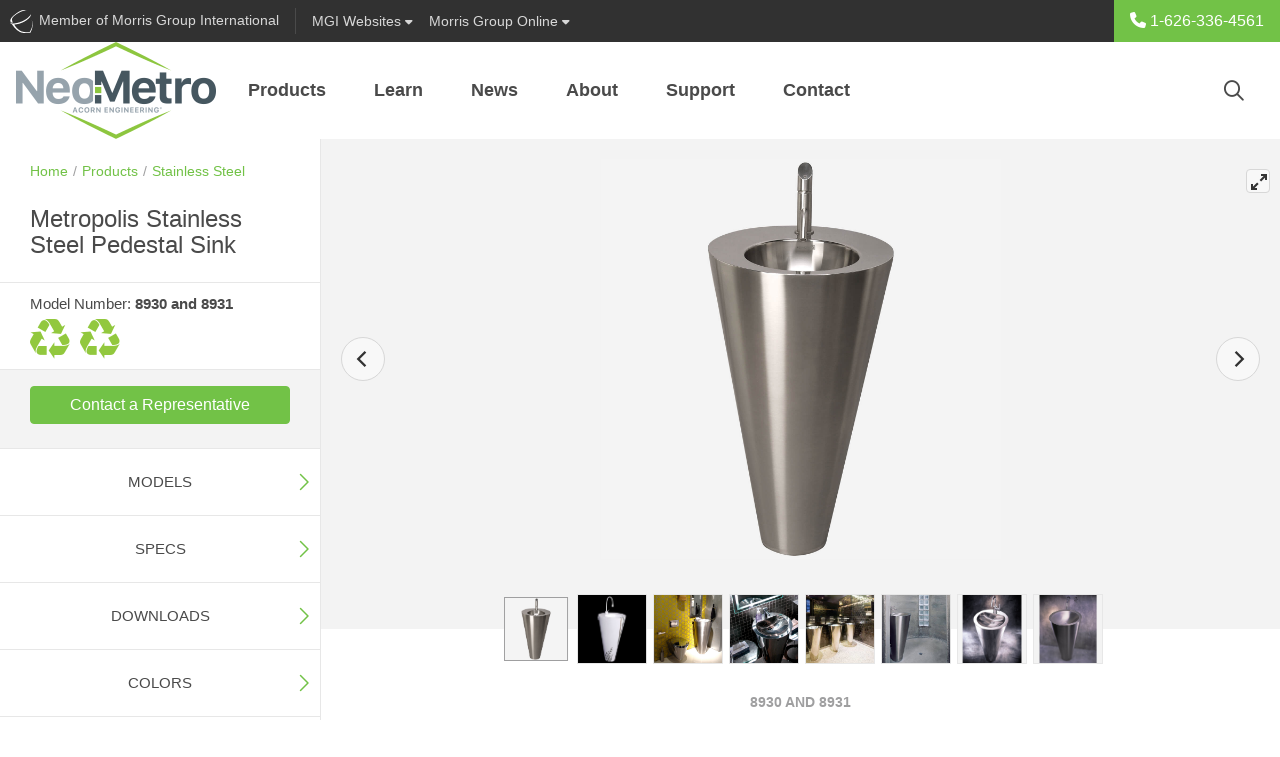

--- FILE ---
content_type: text/html; charset=utf-8
request_url: https://www.neo-metro.com/metropolis-pedestal-basin
body_size: 17803
content:
<!-- Concourse Server Cutover --><!DOCTYPE html><html id="ctl00_ctl00_htmlEntity" lang="en" class="mac tft-product"><head><link rel="canonical" href="https://www.neo-metro.com/metropolis-pedestal-basin" /><!-- Google Tag Manager --><script>(function(w,d,s,l,i){w[l]=w[l]||[];w[l].push({'gtm.start':
new Date().getTime(),event:'gtm.js'});var f=d.getElementsByTagName(s)[0],
j=d.createElement(s),dl=l!='dataLayer'?'&l='+l:'';j.async=true;j.src=
'https://www.googletagmanager.com/gtm.js?id='+i+dl;f.parentNode.insertBefore(j,f);
})(window,document,'script','dataLayer','GTM-NKPVMT');</script><!-- End Google Tag Manager --><link rel="apple-touch-icon" sizes="180x180" href='https://www.neo-metro.com/site/neometro/meta/apple-touch-icon.png?v=3'><link rel="icon" type="image/png" sizes="32x32" href='https://www.neo-metro.com/site/neometro/meta/favicon-32x32.png?v=3'><link rel="icon" type="image/png" sizes="16x16" href='https://www.neo-metro.com/site/neometro/meta/favicon-16x16.png?v=3'><link rel="manifest" href='https://www.neo-metro.com/site/neometro/meta/site.webmanifest?v=3'><link rel="mask-icon" href='https://www.neo-metro.com/site/neometro/meta/safari-pinned-tab.svg?v=3' color="#777777"><link rel="shortcut icon" href='https://www.neo-metro.com/site/neometro/meta/favicon.ico?v=3'><meta name="msapplication-TileColor" content="#5bbad5"><meta name="msapplication-config" content='https://www.neo-metro.com/site/neometro/meta/browserconfig.xml?v=3'><meta name="theme-color" content="#ffffff"><meta charset="utf-8" /><meta name="description" content="Metropolis is a one-piece conical pedestal stainless steel washbasin available with a choice of a D-shaped bowl or round bowl." /><meta name="author" /><meta name="viewport" content="width=device-width, maximum-scale=5.0" /><meta http-equiv="Content-language" content="en" /><meta http-equiv="Content-Type" content="text/html; charset=utf-8" /><link rel="stylesheet" href="https://use.typekit.net/wsh1pcm.css"><link type="text/css" rel="stylesheet" href='https://www.neo-metro.com/site/neometro/dist/css/site.css?v=639014815871089019' /><title>Metropolis Pedestal Basin | Luxury Stainless Steel Sinks - Neo-Metro by Acorn
</title><!-- end home.html --><style>/* ng-cloak styles */
    [ng\:cloak], [ng-cloak], [data-ng-cloak], [x-ng-cloak], .ng-cloak, .x-ng-cloak {
        display: none !important;
    }</style><script>function setLoginModalSource(src) {
            window.setLoginModalSrc(src);
        }
        window.resetLoginModalSrc = function () {
            top.document.getElementById('loginModalIFrame').setAttribute("src",'/modal_sso/login_modal.aspx');
        }
        window.setLoginModalSrc = function (src) {
            top.document.getElementById('loginModalIFrame').setAttribute("src",src);
        }
        window.closeModal = function (selector, milliseconds, refreshPage) {
            if (!milliseconds) {
                milliseconds = 500;
            }
            if (refreshPage) {
                top.window.location.href = top.window.location.href;
            }
            setTimeout(function () {
                $(selector).modal('hide');
            }, milliseconds);
        };</script><script src="https://kit.fontawesome.com/1474374f94.js" crossorigin="anonymous"></script></head><script src='https://www.neo-metro.com/site/neometro/dist/js/vendor/jquery.min.js?v=639014815871089019'></script><script src="//ajax.googleapis.com/ajax/libs/angularjs/1.5.6/angular.min.js"></script><script src="//ajax.googleapis.com/ajax/libs/angularjs/1.5.6/angular-sanitize.min.js"></script><script src="//ajax.googleapis.com/ajax/libs/angularjs/1.5.6/angular-animate.min.js"></script><script src="//ajax.googleapis.com/ajax/libs/angularjs/1.5.6/angular-cookies.min.js"></script><script src="https://www.neo-metro.com/AngularApp/mgiApp.js?v=639014815871089019"></script><body ng-controller="GlobalController" ng-app="mgiGlobalApp" ng-class="{ 'favorites-on': IsFavortitesOn, 'favorites-off': !IsFavortitesOn }" 
	
    data-spy="scroll" data-target="#sidenav" data-offset="140" class="product-shared product-details"

><script>//more variables for angularjs
            var SiteFolderName = 'neometro';</script><a name="top"></a><!-- Google Tag Manager (noscript) --><noscript><iframe src="https://www.googletagmanager.com/ns.html?id=GTM-NKPVMT" height="0" width="0" style="display:none;visibility:hidden"></iframe></noscript><!-- End Google Tag Manager(noscript) --><form method="post" action="./metropolis-pedestal-basin?ProductId=15" id="aspnetForm" class="mainContainerForm"><div class="aspNetHidden"><input type="hidden" name="__VIEWSTATE" id="__VIEWSTATE" value="hOX3vjg/zGZzeO37o+CheWCZFVmSIGOaMGI2S+gjYGNrsC2aeD7+jWuHRMHhJG3P+DrcxDFyerI42X8Nmtt0MfCDoIDBD1kBoHLslpBvlgs=" /></div><script>var useModalSSO = false;</script><div ng-controller="MgiBarController" class="container-fluid mgibar-container"><div class="mgibar navbar d-none d-md-flex row"><div id="ctl00_ctl00_EntireBody_SiteHeader_uxMgiBarMenu_uxMGIMemberDiv" class="mgibar-link col-auto d-none d-md-flex pr-0 pr-lg-2"><a href="https://www.morrisgroupint.com/" class="mgiLogo pr-2 pr-lg-3" target="_blank" title="A Member of Morris Group International" onclick="_gaq.push(['_trackEvent','External Site','MGI Header Bar','MGI']);"><img class="mgi-acorn d-md-inline" src='https://www.neo-metro.com//dist/img/iconMgi.svg'><span class="d-lg-inline-block d-none">&nbsp;Member of Morris Group International</span><span class="d-lg-none">&nbsp;Member MGI</span></a></div><div class="mgibar-link no-border col-auto"><a class="collapsed" data-toggle="collapse" href="#mgiFamilyCollapse" role="button" aria-expanded="false" aria-controls="mgiFamilyCollapse"><span class="d-none d-lg-inline-block">MGI&nbsp;</span>Websites <i class="fas fa-caret-down"></i></a></div><div class="mgibar-link no-border col-auto mr-auto support-dropdown"><a class="dropdown-toggle" href="#" role="button" id="support-dropdown" data-toggle="dropdown" data-display="static" aria-haspopup="true" aria-expanded="false">Morris Group Online <i class="fas fa-caret-down"></i></a><div class="dropdown-menu" aria-labelledby="support-dropdown"><a class="dropdown-item" href="https://morrisgrouponline.co/">Division Directory<small class="text-muted">Internal Contacts</small></a><a class="dropdown-item" href="https://morrisgrouponline.co/">EIS Cloud<small class="text-muted">JR Smith Orders, Invoices, Inventory & More</small></a><a class="dropdown-item" href="https://morrisgrouponline.co/">Employee Advocacy<small class="text-muted">MGI's brands on social media</small></a><a class="dropdown-item" href="https://literature.morrisgrouponline.co/login">Literature Library<small class="text-muted">Literature odering and fulfillment</small></a><a class="dropdown-item" href="https://www.morrisgroupint.com/masterspec">MasterSpec<small class="text-muted">Product configs and specs</small></a><a class="dropdown-item" href="https://www.mgipropad.com/">MGI ProPad<small class="text-muted">Marketing and sales content</small></a><a class="dropdown-item" href="https://morris-group.orderspath.com/">MGI Swag<small class="text-muted">MGI branded gear and clothing</small></a><a class="dropdown-item" href="https://morrisgrouponline.co/">RepLogin<small class="text-muted">Order Status, Analytics, Inventory, and Documents</small></a><a class="dropdown-item" href="https://morrisgrouponline.co/analytics-dashboard">Website Analytics<small class="text-muted">Realtime data and analytics</small></a></div></div><div class="no-border col-auto user-btn-wrapper mgibar-link mgibar-link-lg admin-link"></div><div class="col-auto px-0 phone-link-wrapper" ng-bind-html="htmlStr"></div></div><nav id="mgiFamilyCollapse" class="mgi-family-links collapse" ng-cloak><nav><div class="container-fluid dropdown-padding"><div class="row"><div class="col-12 col-md-8 col-lg-9 mfg-branch "><h3 class="branch-label">{{ MgiMenu.Branches[0].Name }}</h3><div class="mfg-branch-wrapper" ng-model="mgiBarItems" id="mgi-bar-divisions"><div class="vertical-section" ng-repeat="vertical in MgiMenu.Branches[0].Verticals" ng-if="vertical"><ul><li><div class="vertical-section-label" ng-if="vertical.DisplayName">{{vertical.DisplayName}}</div><ul ng-if="vertical.Divisions && vertical.Divisions.length > 0"><li class="vertical-section-item" ng-repeat="division in vertical.Divisions"><!-- division link --><a class="division-link" target="_blank" ng-href="{{division.Url}}">{{ division.Name }}</a></li></ul></li></ul></div><!-- end division-column --></div><!-- end division-column-wrapper --></div><!-- end col --><div class="col-12 col-md-4 col-lg-3 sales-branch"><h3 class="branch-label sales-label-margin">{{ MgiMenu.Branches[1].Name }}</h3><div class="sales-branch-wrapper"><div class="vertical-section" ng-repeat="vertical in MgiMenu.Branches[1].Verticals" ng-if="vertical"> <!-- only one iteration needed here! --><ul><div class="vertical-section-label">{{ vertical.DisplayName }}</div><ul><li class="vertical-section-item" ng-repeat="division in vertical.Divisions"><a class="division-link" target="_blank" ng-href="{{ division.Url }}">{{ division.Name }} </a> <!-- division link --></li></ul></ul></div><!-- end division column --></div></div><!-- end col --></div><!-- end row --></div><!-- end container --></nav></nav></div><!-- end MgiBarController --><!--end mgiBar--><script lang="javascript">var mgiUserEmail = '';
</script><header class='sticky-top'><nav class="translate-menu navbar navbar-main navbar-expand-md row justify-content-end show"><a href="./" id="ctl00_ctl00_EntireBody_SiteHeader_NavMenu_uxLogoLink" target="_self" class="navbar-brand" title="Neo-Metro by Acorn"><img id="ctl00_ctl00_EntireBody_SiteHeader_NavMenu_uxLogoImage" src="site/neometro/dist/img/logoMain.png?v=639014815871089019" alt="Neo-Metro by Acorn" /></a><ul class="navbar-nav mr-auto d-none d-md-flex" ng-controller="NavMenuController"><li class="dropdown nav-item" ng-repeat="header in navMenu.headers track by $index" repeat-done="NavMenuLoaded()" ng-class="{'active': header.isActive, 'has-menu-images': header.hasMenuImages,'menu-products': header.type === NavHeaderTypes.PRODUCT, 'menu-applications': header.type === NavHeaderTypes.APPLICATION, 'menu-resources': header.type === NavHeaderTypes.RESOURCE, 'menu-cms': header.type === NavHeaderTypes.CMS, 'menu-3-col': header.numberOfColumns === 3, 'menu-2-col': header.numberOfColumns === 2, 'menu-1-col': header.numberOfColumns === 1,'lastLi': $last}" aria-expanded="false" ng-cloak><a  class="nav-link dropdown-toggle" ng-href="{{header.href}}" data-target="#" aria-haspopup="true" aria-expanded="false">{{ header.name }}</a><div class="dropdown-menu" ng-if="header.columns && header.columns.length > 0" ng-class="{'has-menu-images': header.hasMenuImages, 'menu-products': header.type === NavHeaderTypes.PRODUCT, 'menu-applications': header.type === NavHeaderTypes.APPLICATION, 'menu-resources': header.type === NavHeaderTypes.RESOURCE, 'menu-cms': header.type === NavHeaderTypes.CMS, 'menu-3-col': header.numberOfColumns === 3, 'menu-2-col': header.numberOfColumns === 2, 'menu-1-col': header.numberOfColumns === 1 }"><div class="row" ng-if="header.columns && header.columns.length > 0"><div ng-repeat="column in header.columns" ng-class='{"col-4": header.numberOfColumns === 3, "col-6": header.numberOfColumns === 2, "col": header.numberOfColumns === 1}'><a target="_self" ng-repeat="item in column.items track by $index" class="dropdown-item" ng-href="{{item.href}}"><div class="row no-gutters align-items-center"><div class="product-nav-img col-4 col-lg-3 pr-2" ng-if="item.menuImage"><img class="img-fluid" ng-src="{{ item.menuImage }}" ng-attr-alt="{{ item.name }}" /></div><div class="col">{{ item.name }} <span ng-if="item.alias" class="alias">{{ item.alias }}</span></div></div></a></div><div class="null" ng-class='{"col-4": header.numberOfColumns === 3, "col-6": header.numberOfColumns === 2}' ng-if="header.browseBy && header.browseBy.length > 0"><div class="browse-by"><div class="title"><i class="fal fa-file-search"></i> Browse By</div><a ng-repeat="item in header.browseBy track by $index" class="dropdown-item" ng-href="{{item.href}}">{{ item.name }}</a></div><a ng-if="header.hasNavMenuImageUrl" ng-style="header.navMenuButtonStyle1" class="nav-promo-banner text-center mt-3" ng-attr-target="{{ header.navMenuButtonTarget }}" ng-href="{{ header.navMenuLinkUrl }}"><div class="obscure"></div><div class="btn-wrapper"><div ng-style="header.navMenuButtonStyle2" class="btn my-auto">{{ header.navMenuButtonText }}</div></div></a></div></div><!-- end row --></div></li></ul><!-- search --><div class="top-nav-search ml-auto d-none d-md-block" ng-controller="SearchController" ng-if="false" ng-cloak><div class="dynamic-box"><input class="text searchInputText" id="searchInput" type="text" maxlength="255" ng-keydown="SearchKeyDown($event)" ng-model="searchText" ng-change="search(searchText)" class="text input-large" placeholder="Search..." /><i class="far fa-search"></i></div><div ng-if="SearchBoxResults.ecommerce.length > 0 || SearchBoxResults.fileLibrary.length > 0 || SearchBoxResults.contentManager.length > 0" class="search-quick-results md-up" ng-cloak><div class="row close-results"><div class="col-auto ml-auto" ng-click="CloseSearchBox()"><i class="fal fa-times"></i></div></div><ul class="nav border-bottom" id="qrSearchResultsTabs" role="tablist"><li class="nav-item active" ng-if="SearchBoxResults.ecommerce.length > 0"><a class="nav-link" ng-class="{ active: SearchBoxResults.currentTab === CurrentTabs.products}" id="qr-products-tab" data-toggle="tab" ng-click="ShowTab(CurrentTabs.products)" href="javascript:;" oldhref="#qr-products" role="tab" aria-controls="qr-products" aria-selected="true">Products</a></li><li class="nav-item" ng-if="SearchBoxResults.contentManager.length > 0"><a class="nav-link" ng-class="{ active: SearchBoxResults.currentTab === CurrentTabs.pages}" id="qr-pages-tab" data-toggle="tab" ng-click="ShowTab(CurrentTabs.pages)" href="javascript:;" oldhref="#qr-pages" role="tab" aria-controls="qr-pages" aria-selected="false">Pages</a></li><li class="nav-item active" ng-if="SearchBoxResults.fileLibrary.length > 0"><a class="nav-link" ng-class="{ active: SearchBoxResults.currentTab === CurrentTabs.files}" id="qr-downloads-tab" data-toggle="tab" ng-click="ShowTab(CurrentTabs.files)" href="javascript:;" oldhref="#qr-downloads" role="tab" aria-controls="qr-downloads" aria-selected="false">Downloads</a></li></ul><div class="tab-content" id="qrSearchResultsContent"><div class="tab-pane fade" ng-class="{ active: SearchBoxResults.currentTab === CurrentTabs.products, show: SearchBoxResults.currentTab === CurrentTabs.products }" id="qr-products" role="tabpanel" aria-labelledby="qr-products-tab"><div class="result-wrapper" ng-repeat="sbr in SearchBoxResults.ecommerce track by $index" noldg-if="true || sbr.url"><a target="_self" ng-href="{{ sbr.url }}" ng-click="TrackClicks(sbr, 'QUICK SEARCH', 'Result Clicked')">{{ sbr.searchProvider }} {{ sbr.modelNumber ? sbr.modelNumber : sbr.title }}</a> | {{ sbr.modelNumber ? sbr.title : sbr.shortenedDescription }}</div></div><div class="tab-pane fade" ng-class="{ active: SearchBoxResults.currentTab === CurrentTabs.pages, show: SearchBoxResults.currentTab === CurrentTabs.pages }" id="qr-pages" role="tabpanel" aria-labelledby="qr-pages-tab"><div class="result-wrapper" ng-repeat="sbr in SearchBoxResults.contentManager track by $index"><a target="_self" ng-href="{{ sbr.url }}" ng-click="TrackClicks(sbr, 'QUICK SEARCH', 'Result Clicked')">{{ sbr.title }}</a> | {{ sbr.shortenedDescription }}</div></div><div class="tab-pane fade" ng-class="{ active: SearchBoxResults.currentTab === CurrentTabs.files, show: SearchBoxResults.currentTab === CurrentTabs.files }" id="qr-downloads" role="tabpanel" aria-labelledby="qr-downloads-tab"><div class="result-wrapper" ng-repeat="sbr in SearchBoxResults.fileLibrary track by $index"><a target="_blank" ng-href="{{ sbr.url }}" ng-click="TrackClicks(sbr, 'QUICK SEARCH', 'Result Clicked')">{{ sbr.title }}</a> | {{ sbr.shortenedDescription }}</div></div></div><div class="row close-results"><div class="col-auto ml-auto mt-2"><a class="btn btn-primary btn-sm" ng-href="{{ SearchBoxResults.viewAllUrl }}" target="_self" ng-click="TrackClicks('Quick Search view all', 'QUICK SEARCH', 'Quick Search view all button')" >View all results</a></div></div></div><!-- end search-quick-results --></div><div class="top-nav-search ml-auto d-none d-md-block" ng-controller="SearchController" ng-if="true" ng-cloak><button type="button" class="btn btn-search-trigger" data-toggle="modal" data-target="#globalSearchModal" data-mgi-dev="global-search-icon" ng-click="true ? TrackTopSearchBarClick(SearchBarTypes.globalSearch) : TrackTopSearchBarClick(SearchBarTypes.quickSearch)"><i class="far fa-search"></i></button></div><div class="mobile-nav-button-wrapper d-block d-md-none col-auto"><a href="tel: (626) 336-4561" id="ctl00_ctl00_EntireBody_SiteHeader_NavMenu_uxMobilePhone"><i class="fas fa-phone" aria-hidden="true"></i></a></div><div class="mobile-nav-button-wrapper d-block d-md-none col-auto"><a href="javascript:;" id="ctl00_ctl00_EntireBody_SiteHeader_NavMenu_uxGlobalSearchMobileNav" class="left-offcanvas-menu-trigger" data-toggle="modal" data-target="#globalSearchModal"><i class="far fa-search d-sm-inline-block d-md-none"></i><i class="fas fa-search d-md-inline-block d-none"></i></a></div><div class="mobile-nav-button-wrapper menu d-block d-md-none col-auto"><a class="right-offcanvas-menu-trigger" data-toggle="modal" href="#right-offcanvas"><span>Menu</span><i class="fal fa-bars"></i></a></div></nav><!-- end navBar --></header><div class="main-content-container"><script>var ProductID = '15';

    	//vars to be available for the javascript - from old for backwards compatibility and a quick win wihtout modifications
        //these vars are expected in the js controller
	    
        var productid = ProductID;
	    var modelNumber = '';
        var siteName = 'NeoMetro';
        var divisionNumber = '';
        var pageCanonicalUrl = 'https://www.neo-metro.com/metropolis-pedestal-basin';
    
</script><div class="container-fluid position-relative product-page-container" id="content" ng-controller="ProductBaseController"><!-- <div class="row h-100 mt-5 no-gutter"> --><div class="row no-gutters sticky-wrapper"><div class="col-md-4 col-xl-3 sticky-top left-sticky product-left-column" data-mgi-dev="productpage-sidenav"><div class="left-wrapper"><div class="left-col-container product-breadcrumbs"><nav aria-label="Breadcrumb" id="breadCrumbsController" class="breadcrumbs product-breadcrumbs" ng-controller="BreadCrumbsController" ng-cloak><ol><li><a href="./" target="_self">Home</a></li><li><a target="_self" ng-href="{{ breadCrumbs.FirstItem.Href }}">{{ breadCrumbs.FirstItem.Name }}</a></li><li ng-if="breadCrumbs.TopLevelParent" class="last-item-preceeding mb-2"><a target="_self" ng-href="{{ breadCrumbs.TopLevelParent.Href }}">{{ breadCrumbs.TopLevelParent.Name }}</a></li></ol><div class="d-block product-current-page-li mb-3"><div target="_self" ng-href="{{ breadCrumbs.CurrentItem.Href }}" aria-current="page" class="d-flex"><h1 ng-cloak class="product-current-page">{{ breadCrumbs.CurrentItem.Name }}</h1><span data-toggle="tooltip" title="Favorites Button" class="fav-btn ml-auto"></span></div></div></ol></nav><script src='https://www.neo-metro.com/AngularApp/services/breadCrumbsService.js?v=639014815871089019'></script><script src='https://www.neo-metro.com/AngularApp/controllers/breadCrumbsController.js?v=639014815871089019'></script></div><!-- end left-col-container --><div class="model-features" data-mgi-dev="product-title"><div class="left-col-container"><div class="row no-gutters"><div class="model-number col-auto align-self-center pr-2" ng-cloak>{{ ListingSettings.productKeyNameFull }}: <span>{{ product.ModelNumber }}</span></div><div ng-if="product && product.ProductIcons && product.ProductIcons.length > 0" class="feature-icons mt-1 col-auto"><a ng-repeat="icon in product.ProductIcons" repeat-done="InitializeStuff()" tabindex="0" data-trigger="focus" role="button" data-toggle="popover" ng-attr-title="{{ icon.Title }}" "><img ng-src="{{icon.Image}}?v=639014815871089019" ></a></div></div><!-- end row --></div><!-- end left-col-container --></div><!-- end model-features --><div class="cta-section"><div class="product-cta list-price" ng-if="product.DisplayListPrice" ng-cloak><div class="left-col-container list-price-wrapper"><div class="row"><div class="col"><div class="list-price-display" data-mgi-dev="product-page-list-price">${{ product.Price }} <span data-mgi-dev="product-page-list-price-curBlurb">(USD) List Price</span><span data-mgi-dev="product-page-list-price-disclaimer" class="d-block font-italic text-small">* Actual selling price may vary</span></div></div></div></div></div><div ng-if="product.InStock" class="product-cta in-stock pt-3 pb-4" ng-cloak><div class="left-col-container"><div class="row no-gutters align-items-center"><div class="col-auto"><div class="label-instock"><i class="fas fa-check-circle"></i>In Stock</div></div><div class="col"><p>This product is available for quick shipment nationwide.</p></div></div></div></div><div class="product-cta pb-4 rep-btn" data-mgi-dev="contact-rep-btn" ng-if="product.EnableRepContact" ng-cloak><div class="left-col-container"><a href="/reps" target="_blank" class="btn btn-primary btn-block" ng-click="TrackContactUsButtonClick(FormTypes.inStock)">Contact a Representative</a></div></div><div ng-if="product.RequestForQuote" class="product-cta pt-3 pb-4" ng-cloak><div class="left-col-container"><div class="row no-gutters align-items-center mb-3"><div class="col-auto"><div class="label-instock"><i class="fa-solid fa-comments-dollar"></i>Get a Quote</div></div><div class="col"><p>This product is ready for quotation.</p></div></div><button type="button" id="contactRequestForQuoteModalBtn" class="btn btn-primary btn-block" data-toggle="modal" data-target="#requestForQuoteModal" ng-click="TrackContactUsButtonClick(FormTypes.requestForQuote)">Contact Us for Quote</button></div></div></div><div class="product-side-nav mb-3 d-none d-md-block" data-mgi-dev="xReferenceSideNav" id="side" ng-controller="ProductNavBarController"><ul class="nav flex-md-column justify-content-between" id="sidenav" ng-if="productNavBar" ng-cloak><li class="nav-item" ng-if="productNavBar.hasTabledVariations === true"><a href="#product-section-tabled-variations" onclick="$('#section-tabled-variations').collapse('show');" class="nav-link pl-0">Models</a></li><li class="nav-item" ng-if="productNavBar.hasSpecs === true"><a href="#product-section-specs" onclick="$('#section-specs').collapse('show');" class="nav-link pl-0">Specs</a></li><li class="nav-item" ng-if="productNavBar.hasDownloads === true"><a href="#product-section-downloads" onclick="$('#section-downloads').collapse('show');"  class="nav-link pl-0">Downloads</a></li><li class="nav-item" ng-if="productNavBar.hasOptions === true"><a href="#product-section-options" onclick="$('#section-options').collapse('show');"  class="nav-link pl-0">Options</a></li><li class="nav-item" ng-if="roductNavBar.hasParts === true"><a href="#product-section-parts" onclick="$('#section-parts').collapse('show');"  class="nav-link pl-0">Parts</a></li><li class="nav-item" ng-if="productNavBar.hasRelatedProducts === true"><a href="#product-section-related" onclick="$('#section-related').collapse('show');"  class="nav-link pl-0">Related Products</a></li><li class="nav-item" ng-if="productNavBar.hasDetails === true"><a href="#product-section-details" onclick="$('#section-details').collapse('show');" class="nav-link pl-0">Details</a></li><li class="nav-item" ng-if="productNavBar.hasRelatedFigureNumbers === true"><a href="#product-section-related-figure-numbers" onclick="$('#section-related-figure-numbers').collapse('show');" class="nav-link pl-0">Related Figure Numbers</a></li><li class="nav-item" ng-if="productNavBar.hasColors === true"><a href="#product-section-colors" onclick="$('#section-colors').collapse('show');" class="nav-link pl-0">Colors</a></li><li class="nav-item" ng-if="productNavBar.hasXReferences  === true"><a data-mgi-dev="crossReferenceTab" href="#product-section-x-references" onclick="$('#section-x-references').collapse('show');" class="nav-link pl-0">Cross-References</a></li><li class="nav-item" ng-if="productNavBar.hasModelVariations  === true"><a data-mgi-dev="modelVariationsTab" href="#product-section-model-variations" onclick="$('#section-model-variations').collapse('show');" class="nav-link pl-0">Model Variations</a></li></ul></div></div><!-- end left-wrapper --></div><!-- end product-page-container --><main class="product-right-column col-12 col-md-8 col-xl-9 bg-light"><div class="row no-gutters position-relative"><div class="col"><link rel="stylesheet" href="https://unpkg.com/flickity@2/dist/flickity.min.css"><link rel="stylesheet" href="https://unpkg.com/flickity-fullscreen@1/fullscreen.css"><script type="text/javascript" src="https://static.sketchfab.com/api/sketchfab-viewer-1.10.1.js"></script><section class="image-carousel" ng-controller="ProductImageCarouselController" ng-init="FetchProductImages()"><!-- Flickity HTML init --><div id="carousel-hide-placeholder" class="carousel-product-placeholder"></div><div id="carousel-main" ng-cloak class="carousel carousel-main" data-mgi-dev="imageCarousel"><div class='carousel-cell' ng-repeat="productImage in productImages" repeat-done="ProductImagesLoaded(1)"><img ng-if="!productImage.isVideo && !productImage.is3DModel" class="carousel-cell-image" ng-attr-data-flickity-lazyload="{{ productImage.filename }}" alt="{{ productImage.imageAltAttribute }}" /><!-- https://via.placeholder.com/2500x2500 --><iframe class="youtube-iframe" ng-if="productImage.isVideo === true" width="560" height="315" ng-src="{{ productImage.videoUrl }}" frameborder="0" allow="accelerometer; autoplay; encrypted-media; gyroscope; picture-in-picture" allowfullscreen></iframe><iframe ng-class='{ "hide-iframeO": !productImage.viewer.initialized }' ng-if="productImage.is3DModel === true" ng-attr-id="{{ 'api-frame-' + productImage.c3DModelId }}" src="" class="configure3d" allow="autoplay; fullscreen; xr-spatial-tracking" xr-spatial-tracking execution-while-out-of-viewport execution-while-not-rendered web-share allowfullscreen mozallowfullscreen="true" webkitallowfullscreen="true"></iframe><div class="configure3D-wrapper-animated" ng-show="productImage.is3DModel === true && productImage.viewer.initialized && productImage.threeDModelDataInitialized" ><button class="config-button d-lg-none" ng-click="ToggleThreeDModelMenu(productImage)" type="button" data-toggle="toggle" data-target="#configure3d" aria-expanded="false" aria-controls="#configure3d" ng-class="{open: productImage.threeDModelMenuClicked }"><i class="fal fa-times icon-close"></i><div class="icons d-flex align-items-center justify-content-center"><i class="far fa-magic icon-default"></i></div></button><div class="config-flag d-none d-lg-inline-block" ng-if="productImage.is3DModel === true && productImage.threeDModelDataInitialized"><div class="icons d-flex align-items-center justify-content-center"><i class="far fa-magic icon-default"></i></div></div><!-- Enhanced Dynamic Menu --><div class="configure-menu" ng-class="{ in: productImage.threeDModelMenuClicked }" id="configure3d" ng-if="productImage.is3DModel === true && productImage.threeDModelDataInitialized"><ul class="nav nav-tabs"><li class="nav-item dropdown position-relative" ng-repeat="menu in productImage.threeDModelData.threeDModelMenus"><a class="nav-link dropdown-toggle" data-toggle="dropdown" href="#" role="button" aria-expanded="false" data-display="static">{{ menu.displayName }}</a><div class="dropdown-menu"><a class="dropdown-item" ng-class="{ active: menuItem.isDefault || menuItem.selected }" href="javascript:;" ng-repeat="menuItem in menu.threeDModelMenuItems" ng-attr-title="{{ menuItem.displayName }}" ng-click="PerformActionEx(productImage, menu, menuItem)"><img ng-if="menuItem.threeDModelActions[0].threeDAction.name === ThreeDModelActionTypes.changeTexture" ng-src="{{ menuItem.threeDModelActions[0].threeDTexture.url }}" ng-attr-title="{{ menuItem.threeDModelActions[0].threeDTexture.displayName }}" />{{ menuItem.displayName }}</a></div></li></ul></div></div><!-- end animated 3d wrapper --></div></div><div class="carousel carousel-nav" id="carousel-main-nav" ng-cloak><div class="carousel-cell" ng-class="{'video': productImage.isVideo === true }" ng-repeat="productImage in productImages" repeat-done="ProductImagesLoaded(2)"><img ng-src="{{ productImage.filename }}" /></div></div></section><!-- end image-caorusel --><script>$(document).on('click', '.configure-menu .dropdown-menu', function (e) {
        e.stopPropagation();
    });
</script><section class="product-intro" ng-cloak><div class="right-col-container"><div class="row justify-content-center"><div class="col-md-10 col-lg-9 col-xl-8"><div class="row no-gutters"><div class="col"><h1 class="brand-font text-center"><span class="model-number">{{ product.ModelNumber }}</span>{{ product.Name }}</h1></div></div><p ng-bind-html="product.Description"></p><div class="cert-icons d-none" ng-if="product && product.ProductIcons && product.ProductIcons.length > 0"><img ng-repeat="icon in product.ProductIcons" ng-src="{{ icon.Image }}" /></div><!-- end cert-icons --><div class="prop65 position-relative"><span class="fa-stack fa-1x"><i class="fas fa-exclamation-triangle fa-stack-1x" style="color: yellow"></i><i class="far fa-exclamation-triangle fa-stack-1x"></i></span>WARNING: Cancer and Reproductive Harm - www.P65Warnings.ca.gov - <a href="https://www.morrisgroupint.com/prop65" target="_self">Learn More</a> about this warning</div></div><!-- end col --></div><!-- end row --></div><!-- right-col-container --></section><!-- end product-info --><div class="scroll-watch position-relative product-content-sections"><section class="product-content" id="product-section-tabled-variations" ng-cloak><div ng-if="product.TabledVariations" class="section-title-wrapper"><button class="section-toggle" type="button" data-toggle="collapse" data-target="#section-tabled-variations" aria-expanded="false" aria-controls="section-tabled-variations"><div class="section-title">Models</div><div class="icon-wrapper"><div class="horizontal"></div><div class="vertical"></div></div></button></div><!-- end section-title-wrapper --><div ng-if="product.TabledVariations" class="collapse show" id="section-tabled-variations"><div class="right-col-container"><div class="section-tabled-variations-wrapper" ng-bind-html="product.TabledVariations"></div><!-- end section-details-wrapper--></div><!-- end right-col-container --></div><!-- end #section-details --></section><section class="product-content" id="product-section-specs" ng-controller="ProductSpecsController" ng-cloak><div ng-if="productSpecs && productSpecs.length > 0" class="section-title-wrapper"><button class="section-toggle" type="button" data-toggle="collapse" data-target="#section-specs" aria-expanded="false" aria-controls="section-specs"><div class="section-title">Specs</div><div class="icon-wrapper"><div class="horizontal"></div><div class="vertical"></div></div></button></div><!-- end section-title-wrapper --><div ng-if="productSpecs && productSpecs.length > 0" class="collapse show product-content-section" id="section-specs" ng-cloak ng-if="productSpecs &&productSpecs.length > 0"><div class="right-col-container"><div class="text-center mb-4 disclaimer"><i class="fal fa-info-circle"></i> Shows specifications for standard configuration. Configuration options may change specifications.</div><ul><li class="spec-pair" ng-repeat="spec in productSpecs" repeat-done="SpecsLoaded()"><div class="attribute">{{ spec.Name }}</div><div class="value">{{ spec.Value }}</div></li></ul></div><!-- end right-col-container --></div><!-- end #section-specs --></section><section class="product-content" id="product-section-downloads" ng-controller="ProductDownloadsController" ng-if="!BaseProductNavBar.hideDownloadsSection" ng-cloak><div ng-if="(productDownloads.mainFile1 && productDownloads.mainFile1.FileID > 0) || (productDownloads.mainFile2 &&  productDownloads.mainFile2.FileID > 0) || (productDownloads.fileList1 && productDownloads.fileList1.length > 0) || (productDownloads.fileList2 && productDownloads.fileList2.length > 0)" class="section-title-wrapper"><button class="section-toggle" type="button" data-toggle="collapse" data-target="#section-downloads" aria-expanded="false" aria-controls="section-downloads"><div class="section-title">Downloads</div><div class="icon-wrapper"><div class="horizontal"></div><div class="vertical"></div></div></button></div><!-- end section-title-wrapper --><div ng-if="(productDownloads.mainFile1 && productDownloads.mainFile1.FileID > 0) || (productDownloads.mainFile2 &&  productDownloads.mainFile2.FileID > 0) || (productDownloads.fileList1 && productDownloads.fileList1.length > 0) || (productDownloads.fileList2 && productDownloads.fileList2.length > 0)" class="collapse show product-content-section" id="section-downloads"><div class="right-col-container"><div class="row"><div ng-class="(productDownloads.mainFile1 || productDownloads.mainFile2) ? ['col-12'] : ['d-none']"><div class="row justify-content-center"><div class="col-10 col-sm-9 col-lg-6 col-xl-5 text-center" ng-if="productDownloads.mainFile2 &&  productDownloads.mainFile2.FileID > 0"><div class="featured-download d-flex bg-white px-3 py-2 align-items-center justify-content-between mt-0 mb-4"><div class="download-title mb-0 text-left"><span class="download-type">Installation Instructions</span>{{ productDownloads.mainFile2.DisplayName }}</div><!-- end download-title --><a class="btn btn-primary btn-sm mt-0 ml-4 stretched-link" ng-if="productDownloads.mainFile2.FileBoxLink || productDownloads.mainFile2.FileLocation" target="_blank" ng-href="{{ productDownloads.mainFile2.FileLocation ? productDownloads.mainFile2.FileLocation : productDownloads.mainFile2.FileBoxLink }}">View</a></div></div><div class="col-10 col-sm-9 col-lg-6 col-xl-5 text-center" ng-if="productDownloads.mainFile1 && productDownloads.mainFile1.FileID > 0"><div class="featured-download d-flex bg-white px-3 py-2 align-items-center justify-content-between mt-0 mb-4"><div class="download-title mb-0 text-left"><span class="download-type">Submittal</span>{{ productDownloads.mainFile1.DisplayName }}</div><!-- end download-title --><a class="btn btn-primary btn-sm mt-0 ml-4 stretched-link" ng-if="productDownloads.mainFile1.FileBoxLink || productDownloads.mainFile1.FileLocation" target="_blank" ng-href="{{ productDownloads.mainFile1.FileLocation ? productDownloads.mainFile1.FileLocation : productDownloads.mainFile1.FileBoxLink }}">View</a></div></div></div></div><div ng-class="(productDownloads.mainFile1 || productDownloads.mainFile2) ? ['col-12'] : ['col-12']"><div class="download-list-section" ng-if="productDownloads.fileList1.length > 0"><div class="download-list-section-header">Technical Drawings</div><div class="row no-gutters"><div class="col"><table class="table"><tbody><tr ng-repeat="file in productDownloads.fileList1" repeat-done="FileList1Loaded()"><td class="position-relative"><img class="img-fluid" ng-src="{{ file.ImageUrl ? file.ImageUrl : file.ImageBoxLink }}" alt="{{ file.ImageAltText }}" /><a download class="stretched-link" ng-href="{{ file.FileLocation ? file.FileLocation : file.FileBoxLink }}"></a></td><td class="download-title position-relative">{{ file.DisplayName }}<a download class="stretched-link" ng-href="{{ file.FileLocation ? file.FileLocation : file.FileBoxLink }}"></a></td><td class="position-relative d-none d-md-table-cell">{{ file.Summary }}<a download class="stretched-link" ng-href="{{ file.FileLocation ? file.FileLocation : file.FileBoxLink }}"></a></td><td class="file-meta position-relative"><span class="d-block">{{ file.FileType }}</span>{{ file.FileSizeString }}<a download class="stretched-link" ng-href="{{ file.FileLocation ? file.FileLocation : file.FileBoxLink }}"></a></td><td class="download-link position-relative"><a download class="btn btn-link stretched-link" target="_blank" ng-href="{{ file.FileLocation ? file.FileLocation : file.FileBoxLink }}"><i class="fal fa-arrow-to-bottom"></i></a></td></tr></tbody></table></div></div><!-- end row --></div><!-- end download-list-section --><div class="download-list-section" ng-if="productDownloads.fileList2.length > 0 || productDownloads.videos.length > 0"><div class="download-list-section-header">Literature / Videos</div><div class="row no-gutters"><div class="col"><table class="table"><tbody><tr ng-repeat="file in productDownloads.fileList2" repeat-done="FileList2Loaded()"><td class="position-relative"><img class="img-fluid" ng-src="{{ file.ImageUrl ? file.ImageUrl : file.ImageBoxLink }}" alt="{{ file.ImageAltText }}" /><a download class="stretched-link" ng-href="{{ file.FileLocation ? file.FileLocation : file.FileBoxLink }}"></a></td><td class="download-title position-relative">{{ file.DisplayName }}<a download class="stretched-link" ng-href="{{ file.FileLocation ? file.FileLocation : file.FileBoxLink }}"></a></td><td class="position-relative d-none d-md-table-cell">{{ file.Summary }}<a download class="stretched-link" ng-href="{{ file.FileLocation ? file.FileLocation : file.FileBoxLink }}"></a></td><td class="file-meta position-relative"><span class="d-block">{{ file.FileType }}</span>{{ file.FileSizeString }}<a download class="stretched-link" ng-href="{{ file.FileLocation ? file.FileLocation : file.FileBoxLink }}"></a></td><td class="download-link position-relative"><a download class="btn btn-link stretched-link" target="_blank" ng-href="{{ file.FileLocation ? file.FileLocation : file.FileBoxLink }}"><i class="fal fa-arrow-to-bottom"></i></a></td></tr><!-- video button template --><tr ng-repeat="file in productDownloads.videos" repeat-done="VideosLoaded()"><td class="position-relative"><img class="img-fluid" ng-src="{{ file.ImageUrl ? file.ImageUrl : file.ImageBoxLink }}" alt="{{ file.ImageAltText }}" ><a ng-click="SetVideo(file.Link)" href="javascript:;" role="button" download="" class="stretched-link" data-toggle="modal" data-target="#resourceVideoModal"></a></td><td class="download-title position-relative">{{ file.DisplayName }}<a ng-click="SetVideo(file.Link)" href="javascript:;" role="button" download="" class="stretched-link" data-toggle="modal" data-target="#resourceVideoModal"></a></td><td class="position-relative d-none d-md-table-cell">{{ file.Summary }}<a ng-click="SetVideo(file.Link)" href="javascript:;" role="button" download="" class="stretched-link" data-toggle="modal" data-target="#resourceVideoModal"></a></td><td class="file-meta position-relative">Video<a ng-click="SetVideo(file.Link)" href="javascript:;" download="" class="stretched-link"></a></td><td class="download-link position-relative"><a ng-click="SetVideo(file.Link)" href="javascript:;" role="button" download="" class="btn btn-link stretched-link" data-toggle="modal" data-target="#resourceVideoModal"><i class="far fa-play-circle"></i></a></td></tr></tbody></table></div></div><!-- end row --></div><!-- end download-list-section --></div><!-- end col --></div><!-- end row --><div class="text-center help-text mt-4">Can't find what you are looking for? <a href="contact-us" target="_self">Get in touch <i class="fal fa-comment-alt-smile"></i></a></div><!-- end right-col-container --></div><!-- end #section-downloads --><!-- Video Modal --><div class="modal fade" id="resourceVideoModal" tabindex="-1" role="dialog" aria-labelledby="resourceVideoModalLabel" aria-hidden="true" ng-keyup="KeyUp($event)"><div class="modal-dialog modal-dialog-centered modal-lg"><div class="modal-content"><div class="modal-header"><button type="button" class="close" data-dismiss="modal" ng-click="SetVideo()" aria-label="Close"><span aria-hidden="true">&times;</span></button></div><div class="modal-body"><div class='video-container'><iframe ng-src='{{ SelectedVideo }}' frameborder='0' allowfullscreen></iframe></div></div></div></div></div></section><section class="product-content" id="product-section-options" ng-controller="ProductOptionsController" ng-cloak><div ng-if="productOptions && productOptions.length > 0" class="section-title-wrapper"><button class="section-toggle" type="button" data-toggle="collapse" data-target="#section-options" aria-expanded="false" aria-controls="section-options"><div class="section-title">Options</div><div class="icon-wrapper"><div class="horizontal"></div><div class="vertical"></div></div></button></div><!-- end section-title-wrapper --><div ng-if="productOptions && productOptions.length > 0" class="collapse show product-content-section" id="section-options"><div class="right-col-container"><div class="row py-4"><div class="col-12 col-md-6 option-wrapper" ng-repeat="po in productOptions" repeat-done="OptionsLoaded()"><!-- repeat on this item --><div class="option-item"><div class="row"><div class="col-3" ng-if="po.ImageUrl"><img class="img-fluid" ng-src="{{ po.ImageUrl }}" alt="{{ po.ImageAltText }}" /></div><!-- end col --><div ng-class="{ 'col-9': po.ImageUrl, 'col-12': !po.ImageUrl }"><div class="option-title"><span class="option-suffix">-{{ po.Suffix }}</span><span ng-bind-html="po.Title"></span></div><div class="option-description" ng-bind-html="po.Description"></div><a target="_blank" ng-href="{{ po.DownloadLink }}">Download Submittal <i class="fal fa-arrow-to-bottom"></i></a></div><!-- end col --></div></div><!-- end option-item --></div></div><!-- end row --><div class="row mt-1"><div class="col text-center"><span class="d-block text-muted text-small text-uppercase">{{ productOptions.length }} of {{ productOptionsObj.productOptions.length }}</span><div><a class="btn btn-sm btn-show-all" href="javascript:;" ng-if="productOptionsObj.hasMoreOptions === true" ng-click="LoadMoreOptions();">Show All</a></div></div></div><!-- end row --></div><!-- end right-col-container --></div><!-- end section-options --></section><section class="product-content" id="product-section-parts" hidden><div class="section-title-wrapper"><button class="section-toggle" type="button" data-toggle="collapse" data-target="#section-parts" aria-expanded="false" aria-controls="section-parts"><div class="section-title">Parts</div><div class="icon-wrapper"><div class="horizontal"></div><div class="vertical"></div></div></button></div><!-- end section-title-wrapper --><div class="collapse show" id="section-parts"><div class="right-col-container"><div class="card-columns"><div class="card"><!-- repeat this item for the category --><div class="part-category"><div class="part-category-title">Valves</div><div class="part-item"><!-- repeat this item for the part --><div class="row align-items-center"><div class="col-3"><img class="img-fluid" src="https://via.placeholder.com/164x164" /></div><!-- end col --><div class="col-6"><div class="part-title">Hot and Cold Air-Controlâ„¢ Valve Body Assembly (-04)</div><div class="part-number">9955-005-003</div></div><!-- end col --><div class="col-3"><a href="#">View Part</a></div><!-- end col --></div><!-- end row --></div><!-- end part-item --><div class="part-item"><div class="row align-items-center"><div class="col-3"><img class="img-fluid" src="https://via.placeholder.com/164x164" /></div><!-- end col --><div class="col-6"><div class="part-title">Hot and Cold Air-Controlâ„¢ Valve Body Assembly (-04)</div><div class="part-number">9955-005-003</div></div><!-- end col --><div class="col-3"><a href="#">View Part</a></div><!-- end col --></div><!-- end row --></div><!-- end part-item --></div><!-- end part-category --></div><!-- end col --><div class="card"><!-- repeat this item for the category --><div class="part-category"><div class="part-category-title">Stops</div><div class="part-item"><!-- repeat this item for the part --><div class="row align-items-center"><div class="col-3"><img class="img-fluid" src="https://via.placeholder.com/164x164" /></div><!-- end col --><div class="col-6"><div class="part-title">Hot and Cold Air-Controlâ„¢ Valve Body Assembly (-04)</div><div class="part-number">9955-005-003</div></div><!-- end col --><div class="col-3"><a href="#">View Part</a></div><!-- end col --></div><!-- end row --></div><!-- end part-item --><div class="part-item"><div class="row align-items-center"><div class="col-3"><img class="img-fluid" src="https://via.placeholder.com/164x164" /></div><!-- end col --><div class="col-6"><div class="part-title">Hot and Cold Air-Controlâ„¢ Valve Body Assembly (-04)</div><div class="part-number">9955-005-003</div></div><!-- end col --><div class="col-3"><a href="#">View Part</a></div><!-- end col --></div><!-- end row --></div><!-- end part-item --><div class="part-item"><div class="row align-items-center"><div class="col-3"><img class="img-fluid" src="https://via.placeholder.com/164x164" /></div><!-- end col --><div class="col-6"><div class="part-title">Hot and Cold Air-Controlâ„¢ Valve Body Assembly (-04)</div><div class="part-number">9955-005-003</div></div><!-- end col --><div class="col-3"><a href="#">View Part</a></div><!-- end col --></div><!-- end row --></div><!-- end part-item --></div><!-- end part-category --></div><!-- end col --><div class="card"><!-- repeat this item for the category --><div class="part-category"><div class="part-category-title">Stops</div><div class="part-item"><!-- repeat this item for the part --><div class="row align-items-center"><div class="col-3"><img class="img-fluid" src="https://via.placeholder.com/164x164" /></div><!-- end col --><div class="col-6"><div class="part-title">Hot and Cold Air-Controlâ„¢ Valve Body Assembly (-04)</div><div class="part-number">9955-005-003</div></div><!-- end col --><div class="col-3"><a href="#">View Part</a></div><!-- end col --></div><!-- end row --></div><!-- end part-item --></div><!-- end part-category --></div><!-- end col --></div><!-- end row --></div><!-- end right-col-container --></div><!-- end section-parts --></section><section class="product-content" id="product-section-related" ng-cloak ng-if="!BaseProductNavBar.hideRelatedProductsSection"><div class="section-title-wrapper" ng-if="BaseProductNavBar.hasRelatedProducts"><button class="section-toggle" type="button" data-toggle="collapse" data-target="#section-related" aria-expanded="false" aria-controls="section-related"><div class="section-title">Related Products</div><div class="icon-wrapper"><div class="horizontal"></div><div class="vertical"></div></div></button></div><!-- end section-title-wrapper --><div class="collapse show product-content-section" ng-show="BaseProductNavBar.hasRelatedProducts" id="section-related"><div class="right-col-container"><div class="compatible-enhancements" ng-controller="MgiProductController" ng-cloak><div ng-if="mgiCrossPromotions.length > 0" class="related-title">Compatible Enhancements</div><div ng-if="mgiCrossPromotions.length > 0" class="compatible-items-wrapper" ng-repeat="promotion in mgiCrossPromotions" ng-cloak><div class="compatible-item related-box" ng-repeat="product in promotion.products" repeat-done="CompatibleEnhancementsLoaded()"><div class="row align-items-center"><div class="col-8 col-sm-6 col-md-2 offset-2 offset-md-0"><img class="product-image img-fluid" ng-src="{{ product.productImage }}" /><div class="model-number">Model <span>{{ product.modelNumber }}</span></div></div><!-- end col --><div class="col-12 col-md-10"><img class="img-fluid division-logo" ng-src="{{ product.siteLogo }}" /><div class="product-name">{{ product.productName }}</div><!-- This must be a ul/li list --><span ng-bind-html="product.productDescription"></span></div><!-- end col --><div class="col-md-auto text-center text-md-right ml-auto"><a ng-href="{{ product.productUrl }}" target="_blank">View on {{ product.siteDisplayName }} <i class="fal fa-external-link-square"></i></a></div><!-- end col --></div><!-- end row --></div><!-- end compatible-item --></div><!-- end compatible-items-wrapper --></div><!-- end compatible-enhancements --><div class="variations-wrapper" ng-controller="ProductVariationsController" ng-cloak><div class="related-title" ng-if="productVariations && productVariations.length > 0">Variations</div><div class="row"><div class="col-6 col-md-4" ng-repeat="productVariation in productVariations" repeat-done="VariationsLoaded()" ng-cloak><!-- repeat on this element --><div class="variation-item related-box"><img class="img-fluid" ng-src="{{ productVariation.ImageUrl }}" alt="{{ productVariation.ImageAltText }}" /><div class="model-number">Model <span>{{ productVariation.ModelNumber }}</span></div><a target="_self" ng-href="{{ productVariation.Url }}">{{ productVariation.Name }}</a></div><!-- end variation-item --></div><!-- end col --></div></div><div class="variations-wrapper" ng-controller="ProductRelatedProductsController" class="card products-listing-card" ng-cloak><div class="row no-gutters border-cols"><div class="col-6 col-sm-4 col-md-3 product-block" ng-repeat="prodRelated in ProductRelatedFromSuggests" repeat-done="RelatedFromSuggestLoaded()" ng-cloak><!-- repeat on this element --><div class="card-body text-center"><img class="img-fluid product-listing-img" ng-src="{{ prodRelated.ImageUrl }}" alt="{{ prodRelated.ImageAltText }}" /><div class="model-number">Model <span>{{ prodRelated.ModelNumber }}</span></div><a target="_self" ng-href="{{ prodRelated.Url }}">{{ prodRelated.Name }}</a></div><!-- end variation-item --></div><!-- end col --></div></div></div><!-- end right-col-container --></div><!-- end section-related --></section><section class="product-content" id="product-section-details" ng-if="product.DetailsRaw" ng-cloak><div class="section-title-wrapper"><button class="section-toggle" type="button" data-toggle="collapse" data-target="#section-details" aria-expanded="false" aria-controls="section-details"><div class="section-title">Details</div><div class="icon-wrapper"><div class="horizontal"></div><div class="vertical"></div></div></button></div><!-- end section-title-wrapper --><div ng-if="product.DetailsRaw" class="collapse show" id="section-details"><div class="right-col-container"><div class="section-details-wrapper" ng-bind-html="product.Details"></div><!-- end section-details-wrapper--></div><!-- end right-col-container --></div><!-- end #section-details --></section><section class="product-content" id="product-section-related-figure-numbers" ng-controller="ProductRelatedFigureNumbersController" ng-cloak><div class="section-title-wrapper" ng-if="ProductRelatedFigureNumbers.length > 0"><button class="section-toggle" type="button" data-toggle="collapse" data-target="#section-related-figure-numbers" aria-expanded="false" aria-controls="section-related-figure-numbers"><div class="section-title">Related Figure Numbers</div><div class="icon-wrapper"><div class="horizontal"></div><div class="vertical"></div></div></button></div><!-- end section-title-wrapper --><div class="collapse show product-content-section" id="section-related-figure-numbers" ng-if="ProductRelatedFigureNumbers.length > 0"><div class="right-col-container"><!-- related figures starts here --><div class="related-figures"><!-- if there are no related figures, this entire div needs to be removed for the layout to work in their abscence --><ul class="list-group"><li ng-repeat="fig in ProductRelatedFigureNumbers" repeat-done="RelatedFigureNumbersLoaded()" class="list-group-item flex-fill"><span class="font-weight-bold">{{ fig.figureNumber }}</span> <span ng-bind-html="fig.description"</li></ul></div></div></div><!-- end section-related --></section><section ng-cloak class="product-content product-colors" id="product-section-colors" ng-controller="ProductColorsController" ng-if="!BaseProductNavBar.hideColorsSection"><div class="section-title-wrapper" ng-if="ProductColors.length > 0"><button class="section-toggle" type="button" data-toggle="collapse" data-target="#section-colors" aria-expanded="true" aria-controls="section-colors"><div class="section-title">Colors</div><div class="icon-wrapper"><div class="horizontal"></div><div class="vertical"></div></div></button></div><!-- end section-title-wrapper --><div class="collapse show product-content-section" id="section-colors" ng-if="ProductColors.length > 0"><div class="right-col-container"><div ng-repeat="color in ProductColors"><h4 class="border-bottom mb-4">{{ color.optionName }}</h4><div class="row"><div class="col-4 col-sm-3 col-lg-2 text-center mb-3" ng-repeat="productColorValue in color.productColorValues"><img ng-src="{{ productColorValue.thumbNail }}" alt=""><div class="color-name text-left mt-2">{{ productColorValue.name }}</div></div></div></div></div></div></section><section class="product-content" id="product-section-x-references" ng-controller="ProductXReferencesController" ng-cloak><div ng-if="productXReferences && productXReferences.length > 0" class="section-title-wrapper""><button class="section-toggle" type="button"  data-mgi-dev="accordionToggle" data-toggle="collapse"  data-target="#section-x-references" aria-expanded="false" aria-controls="section-x-references"><div class="section-title">Cross-References</div><div class="icon-wrapper"><div class="horizontal"></div><div class="vertical"></div></div></button></div><!-- end section-title-wrapper --><div ng-if="productXReferences && productXReferences.length > 0" class="product-content-section" id="section-x-references" ng-cloak><div class="right-col-container"><div class="row py-4"><div class="col-12 xref-wrapper"><div class="text-center mb-4" data-mgi-dev="crossReferenceTitle"><span class="font-weight-bold">{{ productXReferences[0].GaProductModelNumber }}</span> is a direct cross-reference to the following products</div><div class="row justify-content-center" data-mgi-dev="crossReferenceContentBox"><div class="col-12 col-md-8"><div class="row justify-content-center align-items-center no-gutters"><div class="col-auto px-2 px-sm-3 xref-icon align-self-stretch justify-content-center"><i class="fa-solid fa-arrow-right-arrow-left justify-content-center" data-mgi-dev="crossReferenceIcon"></i></div><div class="col-10 col-sm-9 col-md-8 col-xl-6"><ul class="list-group"><li class="list-group-item" ng-repeat="xRefs in productXReferences" repeat-done="XReferencesLoaded()"><span>{{ xRefs.XReferenceCompany }}</span> {{ xRefs.XReferenceModelNumber }}</li></ul></div></div></div></div><div class="row mt-5"><div class="col-12 disclaimer text-center">* Cross-references are provided for convenience only.</div></div></div></div><!-- end row --></div><!-- end right-col-container --></div></section><section class="product-content" id="product-section-model-variations" ng-controller="ProductBaseController" ng-cloak><div ng-if="product && product.ChildProducts && product.ChildProducts.length > 0" class="section-title-wrapper""><button class="section-toggle" type="button"  data-mgi-dev="accordionToggle" data-toggle="collapse"  data-target="#section-model-variations" aria-expanded="false" aria-controls="section-model-variations"><div class="section-title">Model Variations</div><div class="icon-wrapper"><div class="horizontal"></div><div class="vertical"></div></div></button></div><div ng-if="product && product.ChildProducts && product.ChildProducts.length > 0" class="collapse show product-content-section" id="section-model-variations" ng-cloak><div class="right-col-container"><table class="table table-hover"><thead><tr><th scope="col">Model</th><th scope="col">Detail</th></tr></thead><tbody><tr ng-repeat="productModelVariation in product.ChildProducts"><td><a target="_blank" ng-href="/product.aspx?ProductId={{ productModelVariation.ProductID }}">{{ productModelVariation.ModelNumber }}</a></td><td>{{ productModelVariation.Name }}</td></tr></tbody></table></div></div></section></div></div></div></main></div><!-- In-stock Modal --><div class="modal fade" id="inStockModal" tabindex="-1" role="dialog" aria-labelledby="exampleModalLabel" aria-hidden="true"><div class="modal-dialog modal-dialog-centered" role="document"><div class="modal-content"><div class="modal-header"><button type="button" class="close" data-dismiss="modal" aria-label="Close" ng-click="!ShowInStockSuccessMessage ? TrackCloseModalButtonClick(FormTypes.inStock) : null"><span aria-hidden="true"><i class="fal fa-times"></i></span></button></div><div class="modal-body" ng-show="!ShowInStockSuccessMessage"><div class="text-center"><h3>We have stock ready for shipment</h3><p>Please fill out this form to get your order started.</p><div class="text-danger" ng-show="ShowInStockErrorMessage"><span ng-bind-html="InStockErrorMessage"></span></div></div><div class="container"><div class="form-group"><label for="48752_243004pi_48752_243004">First Name</label><input class="form-control" type="text" name="48752_243004pi_48752_243004" id="48752_243004pi_48752_243004" ng-model="InStockContactUsForm.firstName"/><div class="text-danger" ng-show="InStockFormSubmitted && !InStockContactUsForm.firstNameIsValid">This field is required.</div></div><div class="form-group"><label class="field-label" for="48752_243007pi_48752_243007">Last Name</label><input class="form-control" type="text" name="48752_243007pi_48752_243007" id="48752_243007pi_48752_243007" ng-model="InStockContactUsForm.lastName"/><div class="text-danger" ng-show="InStockFormSubmitted && !InStockContactUsForm.lastNameIsValid">This field is required.</div></div><div class="form-group"><label class="field-label" for="48752_242989pi_48752_242989">Email</label><input class="form-control" type="text" name="48752_242989pi_48752_242989" id="48752_242989pi_48752_242989" ng-model="InStockContactUsForm.email"/><div class="text-danger" ng-show="InStockFormSubmitted && !InStockContactUsForm.emailIsValid">This field is required.</div></div><div class="form-group"><label class="field-label" for="48752_243010pi_48752_243010">State</label><select class="form-control" name="48752_243010pi_48752_243010" id="48752_243010pi_48752_243010" ng-model="InStockContactUsForm.state"><option value="" selected="selected"></option><option value="3200292">Alabama</option><option value="3200295">Alaska</option><option value="3200298">Arizona</option><option value="3200301">Arkansas</option><option value="3200304">California</option><option value="3200307">Colorado</option><option value="3200310">Connecticut</option><option value="3200313">Delaware</option><option value="3200316">District Of Columbia</option><option value="3200319">Florida</option><option value="3200322">Georgia</option><option value="3200325">Hawaii</option><option value="3200328">Idaho</option><option value="3200331">Illinois</option><option value="3200334">Indiana</option><option value="3200337">Iowa</option><option value="3200340">Kansas</option><option value="3200343">Kentucky</option><option value="3200346">Louisiana</option><option value="3200349">Maine</option><option value="3200352">Maryland</option><option value="3200355">Massachusetts</option><option value="3200358">Michigan</option><option value="3200361">Minnesota</option><option value="3200364">Mississippi</option><option value="3200367">Missouri</option><option value="3200370">Montana</option><option value="3200373">Nebraska</option><option value="3200376">Nevada</option><option value="3200379">New Hampshire</option><option value="3200382">New Jersey</option><option value="3200385">New Mexico</option><option value="3200388">New York</option><option value="3200391">North Carolina</option><option value="3200394">North Dakota</option><option value="3200397">Ohio</option><option value="3200400">Oklahoma</option><option value="3200403">Oregon</option><option value="3200406">Pennsylvania</option><option value="3200409">Rhode Island</option><option value="3200412">South Carolina</option><option value="3200415">South Dakota</option><option value="3200418">Tennessee</option><option value="3200421">Texas</option><option value="3200424">Utah</option><option value="3200427">Vermont</option><option value="3200430">Virginia</option><option value="3200433">Washington</option><option value="3200436">West Virginia</option><option value="3200439">Wisconsin</option><option value="3200442">Wyoming</option></select><div class="text-danger" ng-show="InStockFormSubmitted && !InStockContactUsForm.stateIsValid">This field is required.</div></div><div class="form-check"><input class="form-check-input" type="checkbox" name="48752_243013pi_48752_243013_2659816" id="48752_243013pi_48752_243013_2659816" ng-model="InStockContactUsForm.subscribeToReceiveUpdatesCheckbox"/><label class="form-check-label" for="48752_243013pi_48752_243013_2659816">Yes, subscribe me to receive updates!</label></div><br /><div><a id="submitInStockModalBtn" href="javascript:;" class="btn btn-primary btn-block" ng-click="SubmitContactUsForm()">Submit</a></div></div><!-- form row --></div><!-- modal body --><div id="InStockSuccessMessage" class="modal-body" ng-show="ShowInStockSuccessMessage"><h2 style="font-size: 2rem;"><strong>Thank you!</strong></h2><p style="font-size: 1rem; margin-left: 0px;">We appreciate your message. We will respond as soon as possible during normal business hours, 5:45 am&ndash;4:00 pm PT, Monday&ndash;Friday. If you need more immediate assistance, please call us at <a href="tel:6263364561">(626) 336-4561</a></p></div></div></div></div><!-- Request For Quote Modal --><div class="modal fade" id="requestForQuoteModal" tabindex="-1" role="dialog" aria-labelledby="exampleModalLabel" aria-hidden="true"><div class="modal-dialog modal-dialog-centered" role="document"><div class="modal-content"><div class="modal-header"><button type="button" class="close" data-dismiss="modal" aria-label="Close" ng-click="!ShowRequestForQuoteSuccessMessage ? TrackCloseModalButtonClick(FormTypes.requestForQuote) : null"><span aria-hidden="true"><i class="fal fa-times"></i></span></button></div><div class="modal-body" ng-show="!ShowRequestForQuoteSuccessMessage"><div class="text-center"><h3>Interested? Request a Quote Today</h3><p>Please fill out the form below and we will respond to you swiftly.</p><div class="text-danger" ng-show="ShowRequestForQuoteErrorMessage"><span ng-bind-html="RequestForQuoteErrorMessage"></span></div></div><div class="container"><div class="form-group"><label for="48752_282630pi_48752_282630">First Name</label><input class="form-control" type="text" name="48752_282630pi_48752_282630" id="48752_282630pi_48752_282630" ng-model="RequestForQuoteForm.firstName"/><div class="text-danger" ng-show="RequestForQuoteFormSubmitted && !RequestForQuoteForm.firstNameIsValid">This field is required.</div></div><div class="form-group"><label class="field-label" for="48752_282633pi_48752_282633">Last Name</label><input class="form-control" type="text" name="48752_282633pi_48752_282633" id="48752_282633pi_48752_282633" ng-model="RequestForQuoteForm.lastName"/><div class="text-danger" ng-show="RequestForQuoteFormSubmitted && !RequestForQuoteForm.lastNameIsValid">This field is required.</div></div><div class="form-group"><label class="field-label" for="48752_282636pi_48752_282636">Email</label><input class="form-control" type="text" name="48752_282636pi_48752_282636" id="48752_282636pi_48752_282636" ng-model="RequestForQuoteForm.email"/><div class="text-danger" ng-show="RequestForQuoteFormSubmitted && !RequestForQuoteForm.emailIsValid">This field is required.</div></div><div class="form-group"><label class="field-label" for="48752_286429pi_48752_286429">Company Name</label><input class="form-control" type="text" name="48752_286429pi_48752_286429" id="48752_286429pi_48752_286429" ng-model="RequestForQuoteForm.companyName"/><div class="text-danger" ng-show="RequestForQuoteFormSubmitted && !RequestForQuoteForm.emailIsValid">This field is required.</div></div><div class="form-group"><label class="field-label" for="48752_286432pi_48752_286432">Company Role</label><input class="form-control" type="text" name="48752_286432pi_48752_286432" id="48752_286432pi_48752_286432" ng-model="RequestForQuoteForm.companyRole"/><div class="text-danger" ng-show="RequestForQuoteFormSubmitted && !RequestForQuoteForm.emailIsValid">This field is required.</div></div><div class="form-group"><label class="field-label" for="48752_287887pi_48752_287887">Project Name</label><input class="form-control" type="text" name="48752_287887pi_48752_287887" id="48752_287887pi_48752_287887" ng-model="RequestForQuoteForm.projectName"/><div class="text-danger" ng-show="RequestForQuoteFormSubmitted && !RequestForQuoteForm.projectNameIsValid">This field is required.</div></div><div class="form-group"><label class="field-label" for="48752_286435pi_48752_286435">Project City</label><input class="form-control" type="text" name="48752_286435pi_48752_286435" id="48752_286435pi_48752_286435" ng-model="RequestForQuoteForm.projectCity"/><div class="text-danger" ng-show="RequestForQuoteFormSubmitted && !RequestForQuoteForm.projectCityIsValid">This field is required.</div></div><div class="form-group"><label class="field-label" for="48752_282639pi_48752_282639">Project State</label><select class="form-control" id="48752_282639pi_48752_282639" name="48752_282639pi_48752_282639" ng-model="RequestForQuoteForm.projectState"><option value="" selected="selected"></option><option value="3199374">Alabama</option><option value="3199377">Alaska</option><option value="3199380">Arizona</option><option value="3199383">Arkansas</option><option value="3199386">California</option><option value="3199389">Colorado</option><option value="3199392">Connecticut</option><option value="3199395">Delaware</option><option value="3199398">District Of Columbia</option><option value="3199401">Florida</option><option value="3199404">Georgia</option><option value="3199407">Hawaii</option><option value="3199410">Idaho</option><option value="3199413">Illinois</option><option value="3199416">Indiana</option><option value="3199419">Iowa</option><option value="3199422">Kansas</option><option value="3199425">Kentucky</option><option value="3199428">Louisiana</option><option value="3199431">Maine</option><option value="3199434">Maryland</option><option value="3199437">Massachusetts</option><option value="3199440">Michigan</option><option value="3199443">Minnesota</option><option value="3199446">Mississippi</option><option value="3199449">Missouri</option><option value="3199452">Montana</option><option value="3199455">Nebraska</option><option value="3199458">Nevada</option><option value="3199461">New Hampshire</option><option value="3199464">New Jersey</option><option value="3199467">New Mexico</option><option value="3199470">New York</option><option value="3199473">North Carolina</option><option value="3199476">North Dakota</option><option value="3199479">Ohio</option><option value="3199482">Oklahoma</option><option value="3199485">Oregon</option><option value="3199488">Pennsylvania</option><option value="3199491">Rhode Island</option><option value="3199494">South Carolina</option><option value="3199497">South Dakota</option><option value="3199500">Tennessee</option><option value="3199503">Texas</option><option value="3199506">Utah</option><option value="3199509">Vermont</option><option value="3199512">Virginia</option><option value="3199515">Washington</option><option value="3199518">West Virginia</option><option value="3199521">Wisconsin</option><option value="3199524">Wyoming</option></select><div class="text-danger" ng-show="RequestForQuoteFormSubmitted && !RequestForQuoteForm.projectStateIsValid">This field is required.</div></div><div class="form-group"><label class="field-label" for="48752_286438pi_48752_286438">Comments</label><input class="form-control" type="text" name="48752_286438pi_48752_286438" id="48752_286438pi_48752_286438" ng-model="RequestForQuoteForm.comments"/><div class="text-danger" ng-show="RequestForQuoteFormSubmitted && !RequestForQuoteForm.commentsIsValid">This field is required.</div></div><div class="form-check"><input class="form-check-input" type="checkbox" name="48752_282654pi_48752_282654_3134685" id="48752_282654pi_48752_282654_3134685" ng-model="RequestForQuoteForm.subscribeToReceiveUpdatesCheckbox"/><label class="form-check-label" for="48752_282654pi_48752_282654_3134685">Yes, subscribe me to receive updates!</label></div><br /><div><a id="submitRequestForQuoteModalBtn" href="javascript:;" class="btn btn-primary btn-block" ng-click="SubmitRequestForQuoteForm()">Submit</a></div></div><!-- form row --></div><!-- modal body --><div id="RequestForQuoteSuccessMessage" class="modal-body" ng-show="ShowRequestForQuoteSuccessMessage"><h2 style="font-size: 2rem;"><strong>Thank you!</strong></h2><p style="font-size: 1rem; margin-left: 0px;">We appreciate your message. We will respond as soon as possible during normal business hours, 5:45 am&ndash;4:00 pm PT, Monday&ndash;Friday. If you need more immediate assistance, please call us at <a href="tel:6263364561">(626) 336-4561</a></p></div></div></div></div></div></div><footer><section class="footer-connect" ng-controller="FooterConnectController" ng-bind-html="htmlStr"></section><!--end footer-connect--><section class="footer-main"><div class="container" ng-controller="FooterMainController" ng-if="true"><div class="footer-nav"><div class="row"><div class="footer-nav-col col-6 col-sm-4 col-md" ng-repeat="item in navMenuItems track by $index"><ul><li class="footer-col-title" ng-cloak><a target="_self" ng-href="{{item.href}}">{{ item.name }}</a></li><li ng-repeat="subitem in item.subItems track by $index" ng-if="!subitem.isBrowseBy" ng-cloak><a target="_self" ng-href="{{subitem.href}}">{{ subitem.name }}</a></li></ul></div><!--end row--></div><!-- end row --><!-- start Autopilot Template --><div class="autopilot text-center be-ix-link-block" ng-if="AutopilotLinks.length > 0"><span class="h5">Also of Interest</span><ul class="justify-content-center"><li ng-repeat="link in AutopilotLinks track by $index" ng-cloak><a target="_self" ng-href="{{link.url}}" class="ng-binding be-related-link">{{ link.h1 }}</a></li></ul></div><!-- end Autopilot Template --></div><!-- end footer-nav --></div><!-- end container-fluid --><div class="footer-copyright" ng-controller="FootersFooterController" ng-bind-html="htmlStr"></div><!--end footer-connect--></section><section class="sub-footer py-2"><div class="container"><ul class="list-inline text-center"><li class="list-inline-item"><a href="https://www.morrisgroupint.com/privacy-policy">Privacy Policy</a></li><li class="list-inline-item"><a href="https://www.morrisgroupint.com/website-terms-of-service">Terms of Service</a></li><li class="list-inline-item"><a href="https://www.morrisgroupint.com/pur">Purchasing Conditions</a></li><li class="list-inline-item"><a href="https://www.morrisgroupint.com/california-supply-chains-act">California Supply Chain Act</a></li><li class="list-inline-item"><a href="https://www.morrisgroupint.com/prop65">Prop 65</a></li></ul></div></section></footer><!-- mobile nav --><!-- Off Canvas Right Modal --><nav ng-controller="MobileNavMenuController" id="right-offcanvas" class="modal fade right main-off-canvas" tabindex="-1" aria-labelledby="right-offcanvas"><div class="modal-dialog" ng-cloak><div class="modal-content"><div class="modal-header"><button type="button" class="close align-self-start" data-dismiss="modal" aria-label="Close"><i class="fal fa-times"></i></button></div><div class="modal-body pb-0"><div id="nav-offcanvas" data-children=".item"><div class="nav-section" ng-repeat="item in navMenuItems"><a class="modal-nav d-flex justify-content-between align-items-center collapsed nav-section-toggle" ng-href="{{ '#' + item.nameHyphenated }}" data-parent="#nav-offcanvas" aria-controls="products" data-toggle="collapse" aria-expanded="false" data-icon-default="fa-plus" data-icon-swap="fa-minus" ng-if="item.subItems.length > 0"><span>{{ item.name }}</span><div class="icon-wrapper"><div class="horizontal"></div><div class="vertical"></div></div></a><a class="modal-nav d-flex justify-content-between align-items-center collapsed nav-section-toggle" ng-href="{{ item.nameHyphenated }}" ng-if="item.subItems.length <= 0"><span>{{ item.name }}</span></a><div ng-attr-id="{{ item.nameHyphenated }}" class="modal-nav-collapse collapse" ng-if="item.subItems.length > 0"><a ng-repeat="subitem in item.subItems track by $index" target="_self" class="modal-nav-item" ng-href="{{ subitem.href }}" ng-if="!subitem.isBrowseBy">{{ subitem.name }}<span ng-if="subitem.alias" class="alias ">{{subitem.alias}}</span></a><div ng-if="item.isMegaMenuHeader && item.isBrowseBy" class="browse-by"><span class="browse-by-title">Browse By</span><a ng-if="subitem.isBrowseBy" ng-repeat="subitem in item.subItems" target="_self" class="modal-nav-item" ng-href="{{ subitem.href }}">{{ subitem.name}} </a></div><!-- end browse-by --><div ng-if="item.hasNavMenuImageUrl" class="px-2 mb-3"><a ng-style="item.navMenuButtonStyle1" class="nav-promo-banner text-center mt-3" ng-href="{{ item.navMenuLinkUrl }}" ng-attr-target="{{ item.navMenuButtonTarget }}"></a></div></div></div><!-- end nav-section --><span ng-bind-html="htmlStr"></span><div class="nav-section"><a href="https://www.morrisgrouponline.co/" class="mgu nav-section-not-toggle d-flex justify-content-between align-items-center" target="_blank"><span><i class="fas fa-globe"></i> Morris Group Online</span><div class="icon-wrapper-link"><i class="fal fa-angle-right"></i></div></a></div><!-- end nav-section --><div class="nav-section"><a class="modal-nav d-flex justify-content-between align-items-center collapsed nav-section-toggle other-sites" href="#mgu-mobile-nav" data-parent="#nav-offcanvas" aria-controls="other" data-toggle="collapse" aria-expanded="false" data-icon-default="fa-plus" data-icon-swap="fa-minus"><span>Morris Group Websites</span><div class="icon-wrapper"><div class="horizontal"></div><div class="vertical"></div></div></a><div id="mgu-mobile-nav" class="modal-nav-collapse collapse"><span class="link-section-header">Corporate Manufacturing Divisions</span><!-- Whenever updating this list, make sure to update it on MobileNavMenu_MGI_Site.ascx --><a target="_self" class="modal-nav-item" href="https://acornbee.com/">Acorn Beekeeping Equipment, LLC</a><a target="_self" class="modal-nav-item" href="https://safetymfg.com/collections/water-tempering-systems">Acorn Engineering Company</a><a target="_self" class="modal-nav-item" href="https://www.acorn-gencon.com/">Acorn-Gencon Plastics, LLC</a><a target="_self" class="modal-nav-item" href="https://www.acornthorn.co.uk/">Acorn Thorn Limited</a><a target="_self" class="modal-nav-item" href="https://www.acornvac.com/">AcornVac Plumbing Systems, Inc.</a><a target="_self" class="modal-nav-item" href="https://www.chronomite.com/">Chronomite Laboratories, Inc.</a><a target="_self" class="modal-nav-item" href="https://www.acorn-controls.com/">Acorn ConTrols</a><a target="_self" class="modal-nav-item" href="https://www.croker.com/">Croker Fire Prevention</a><a target="_self" class="modal-nav-item" href="https://www.elmcoassoc.com/">Elmco &amp; Associates</a><a target="_self" class="modal-nav-item" href="https://www.elmcosilverstate.com/">Elmco Silver State</a><a target="_self" class="modal-nav-item" href="https://www.elmcostewart.com/">Elmco Stewart</a><a target="_self" class="modal-nav-item" href="https://elmcoswords.com/">Elmco Swords</a><a target="_self" class="modal-nav-item" href="https://www.elmdor.com/">Elmdor Manufacturing</a><a target="_self" class="modal-nav-item" href="https://engineered-solutions.ca/">Engineered Solutions</a><a target="_self" class="modal-nav-item" href="https://www.morrisgroupint.com/">Fabrication &amp; Manufacturing Mexico</a><a target="_self" class="modal-nav-item" href="https://fire-end.com/">FireEnd</a><a target="_self" class="modal-nav-item" href="https://firepromonitors.com/">Fire Pro Nozzles & Monitors</a><a target="_self" class="modal-nav-item" href="https://www.jrsmith.com/">Jay R Smith Mfg. Co.</a><a target="_self" class="modal-nav-item" href="https://www.larsensmfg.com/home">Larsen's Manufacturing Co.</a><a target="_self" class="modal-nav-item" href="https://www.morrisindustries.com.mx/">Morris Industries Mexico</a><a target="_self" class="modal-nav-item" href="https://www.morrisleecan.com/home">Morris Lee, LTD.</a><a target="_self" class="modal-nav-item" href="https://www.murdockmfg.com/">Murdock Manufacturing</a><a target="_self" class="modal-nav-item" href="https://www.neo-metro.com/">Neo-Metro by Acorn</a><a target="_self" class="modal-nav-item" href="https://www.potterroemer.com/">Potter-Roemer</a><a target="_self" class="modal-nav-item" href="https://safetymfg.com/">Safety Manufacturing</a><a target="_self" class="modal-nav-item" href="https://www.smithplating.com/">Smith Chrome Plating</a><a target="_self" class="modal-nav-item" href="https://www.whitehallmfg.com/">Whitehall Manufacturing</a></div></div><!-- end nav-section --></div></div><!-- end modal body --></div><!-- end modal-content --></div><!-- end modal-dialog --></nav><!-- end mobileNavBar --><div class="aspNetHidden"><input type="hidden" name="__VIEWSTATEGENERATOR" id="__VIEWSTATEGENERATOR" value="986F59E2" /><input type="hidden" name="__VIEWSTATEENCRYPTED" id="__VIEWSTATEENCRYPTED" value="" /></div></form><!-- Login Modal --><div class="modal fade signin-modal" id="loginModal" tabindex="-1" role="dialog" aria-labelledby="exampleModalLabel" aria-hidden="true"><div class="modal-dialog modal-dialog-centered" role="document"><div class="modal-content"><div class="modal-header"><a type="button" class="close" data-dismiss="modal" onclick="setLoginModalSource('/modal_sso/connecting.aspx'); return true;" aria-label="Close"><span aria-hidden="true">&times;</span></a></div><div class="modal-body"><h3>Enter your email address to sign in or create and account</h3><iframe id="loginModalIFrame" src="/modal_sso/connecting.aspx" width="80%" height="200px" frameBorder="0"></iframe><div class="row justify-content-center"><div class="col-11"><div class="text-center mgo-mention"><span class="d-block">Acorn Engineering is part of</span><img src="dist/img/mgo-login-logo.png" class="img-fluid" alt="Morris Group Online" /></div></div></div><!-- ///// need this removed from programming. causing errors if removed --><div class="d-none"><h5><span>Acorn engineering is part of</span><i>Powered by</i> <a href="https://morrisgrouponline.co/" id="ctl00_ctl00_uxMGOLink" target="_blank">Morris Group Online ></a></h5><h6>from the <a href="https://morrisgroupint.com" target="_blank">Morris Group International</a> family of sites.</h6></div><!-- /////--></div></div></div></div><!-- end Login Modal --><!-- Global Search Modal --><div id="globalSearchModal" tabindex="-1" class="modal fade global-search-modal modal-fullscreen-sm" role="dialog" aria-labelledby="globalSearchModal" aria-hidden="true"><div class="global-mention"><div id="searchAcrossBox" class="form-group"><input type="checkbox" id="scopeToggle" name="scopeToggle"><label for="scopeToggle">Search across all <img src="dist/img/search-acorn.png" /> MGI Divisions</label></div></div><div class="modal-dialog modal-dialog-centered modal-lg" role="document"><div class="modal-content h-100"><div class="modal-body p-0" data-mgi-dev="global-search-modal"><iframe id="gs_iframe" class="w-100 h-100 m-0 p-0 border-0" data-mgi-dev="gs-iframe" src='https://www.neo-metro.com//Controls/GlobalSearch/algoliaGlobalSearch.aspx?v=639014815871089019'></iframe></div></div></div></div><!-- end Global Search Modal --><!--    GA2 JS  --><script src='https://www.neo-metro.com/site/neometro/dist/js/vendor/bootstrap.bundle.min.js'></script><link rel="stylesheet" href="//unpkg.com/flickity@2/dist/flickity.min.css"><script src="//unpkg.com/flickity@2/dist/flickity.pkgd.min.js"></script><script src="//unpkg.com/flickity-fullscreen@1/fullscreen.js"></script><!--  end  GA2 JS  --><!-- Our custom JS: both CORE and SITE combined, only JS that shouldn't be defered till after page load --><script src='https://www.neo-metro.com/site/neometro/dist/js/scripts.min.js?v=639014815871089019'></script><script>//some variables temporary place for settings GA2
        var globalSettings_enableFavorites = false;</script><!-- Defers non-essential JS till after page load like Google Analystics, Pardot, Fullstory, FB buttons --><script type="text/javascript">function downloadJSAtOnload() {
			var element = document.createElement("script");
			element.src = 'https://www.neo-metro.com/site/neometro/dist/js/defer.min.js?v=639014815871089019';
			document.body.appendChild(element);
		}
		if (window.addEventListener)
			window.addEventListener("load", downloadJSAtOnload, false);
		else if (window.attachEvent)
			window.attachEvent("onload", downloadJSAtOnload);
		else window.onload = downloadJSAtOnload;
	</script><script>var resourcesCoreUrl = 'https://www.neo-metro.com/';
        var resourcesSiteUrl = 'https://www.neo-metro.com/site/neometro';</script><script src="https://www.neo-metro.com/tft-js/core/knockout.js"></script><!-- Master Page Scripts --><!-- services --><script src='https://www.neo-metro.com/AngularApp/services/globalService.js?v=639014815871089019'></script><script src='https://www.neo-metro.com/AngularApp/services/serviceSupportService.js?v=639014815871089019'></script><script src='https://www.neo-metro.com/AngularApp/services/settingsService.js?v=639014815871089019'></script><script src='https://www.neo-metro.com/AngularApp/models/favorites.js?v=639014815871089019'></script><script src='https://www.neo-metro.com/AngularApp/services/favoritesService.js?v=639014815871089019'></script><script src='https://www.neo-metro.com/AngularApp/services/searchService.js?v=639014815871089019'></script><script src='https://www.neo-metro.com/AngularApp/services/mgiBarService.js?v=639014815871089019'></script><script src='https://www.neo-metro.com/AngularApp/services/htmlWriterService.js?v=639014815871089019'></script><script src='https://www.neo-metro.com/AngularApp/services/navMenuService.js?v=639014815871089019'></script><!-- controllers --><script src='https://www.neo-metro.com/AngularApp/controllers/globalController.js?v=639014815871089019'></script><script src='https://www.neo-metro.com/AngularApp/controllers/searchController.js?v=639014815871089019'></script><script src='https://www.neo-metro.com/AngularApp/controllers/navMenuController.js?v=639014815871089019'></script><script src='https://www.neo-metro.com/AngularApp/controllers/mobileNavMenuController.js?v=639014815871089019'></script><script src='https://www.neo-metro.com/AngularApp/controllers/mgiBarController.js?v=639014815871089019'></script><script src='https://www.neo-metro.com/AngularApp/controllers/footerConnectController.js?v=639014815871089019'></script><script src='https://www.neo-metro.com/AngularApp/controllers/footerMainController.js?v=639014815871089019'></script><script src='https://www.neo-metro.com/AngularApp/controllers/footersFooterController.js?v=639014815871089019'></script><!-- Models --><script src='https://www.neo-metro.com/AngularApp/models/featureUsage.js?v=639014815871089019'></script><script src='https://www.neo-metro.com/AngularApp/models/products.js?v=639014815871089019'></script><script src='https://www.neo-metro.com/AngularApp/services/productBaseService.js?v=639014815871089019'></script><script src='https://www.neo-metro.com/AngularApp/services/mgiProductService.js?v=639014815871089019'></script><script src='https://www.neo-metro.com/AngularApp/services/settingsService.js?v=639014815871089019'></script><script src='https://www.neo-metro.com/AngularApp/services/productListingService.js?v=639014815871089019'></script><script src='https://www.neo-metro.com/AngularApp/controllers/productBaseController.js??v=639014815871089019'></script><script src='https://www.neo-metro.com/AngularApp/controllers/productImageCarouselController.js?v=639014815871089019'></script><script src='https://www.neo-metro.com/AngularApp/controllers/mgiProductController.js?v=639014815871089019'></script><script src='https://www.neo-metro.com/AngularApp/controllers/productVariationsController.js?v=639014815871089019'></script><script src='https://www.neo-metro.com/AngularApp/controllers/productDownloadsController.js?v=639014815871089019'></script><script src='https://www.neo-metro.com/AngularApp/controllers/productColorsController.js?v=639014815871089019'></script><script src='https://www.neo-metro.com/AngularApp/controllers/productOptionsController.js?v=639014815871089019'></script><script src='https://www.neo-metro.com/AngularApp/controllers/productRelatedFigureNumbersController.js?v=639014815871089019'></script><script src='https://www.neo-metro.com/AngularApp/controllers/productRelatedProductsController.js?v=639014815871089019'></script><script src='https://www.neo-metro.com/AngularApp/controllers/productNavBarController.js?v=639014815871089019'></script><script src='https://www.neo-metro.com/AngularApp/controllers/productSpecsController.js?v=639014815871089019'></script><script src='https://www.neo-metro.com/AngularApp/controllers/productSKUsController.js?v=639014815871089019'></script><script src='https://www.neo-metro.com/AngularApp/controllers/ProductXReferencesController.js?v=639014815871089019'></script><!-- This site is converting visitors into subscribers and customers with OptinMonster - https://optinmonster.com --><script>(function(d,u,ac){var s=d.createElement('script');s.type='text/javascript';s.src='https://a.omappapi.com/app/js/api.min.js';s.async=true;s.dataset.user=u;s.dataset.account=ac;d.getElementsByTagName('head')[0].appendChild(s);})(document,75572,84995);</script><!-- / OptinMonster --><script type="text/javascript">var _gaq = _gaq || [];_gaq.push(['_setAccount', 'UA-518497-6']);_gaq.push(['_trackPageview']);(function () {var ga = document.createElement('script'); ga.type = 'text/javascript'; ga.async = true;ga.src = ('https:' == document.location.protocol ? 'https://ssl' : 'http://www') + '.google-analytics.com/ga.js';var s = document.getElementsByTagName('script')[0]; s.parentNode.insertBefore(ga, s);})();</script><script type="text/javascript">piAId = '49752';
    piCId = '1130';

    (function () {
        function async_load() {
            var s = document.createElement('script'); s.type = 'text/javascript';
            s.src = ('https:' == document.location.protocol ? 'https://pi' : 'http://cdn') + '.pardot.com/pd.js';
            var c = document.getElementsByTagName('script')[0]; c.parentNode.insertBefore(s, c);
        }
        if (window.attachEvent) { window.attachEvent('onload', async_load); }
        else { window.addEventListener('load', async_load, false); }
    })();
</script><!-- Off Canvas Left Modal --><div id="left-offcanvas-search" class="modal fade left main-off-canvas" tabindex="-1" aria-labelledby="left-offcanvas" ng-controller="SearchController" ng-cloak><div class="modal-dialog"><div class="modal-content"><div class="modal-header"><button type="button" class="close align-self-start" data-dismiss="modal" aria-label="Close"><i class="fal fa-times"></i></button></div><div class="modal-body mb-5"><div class="search-offcanvas row no-gutters yo"><div class="col-auto"><i class="far fa-search"></i></div><div class="col"><input class="form-control" type="text" placeholder="search . . ." maxlength="255" ng-keydown="SearchKeyDown($event)" ng-model="searchText" ng-change="search(searchText)" /></div><div class="col-auto"><a class="btn btn-sm btn-primary" target="_self" ng-href="{{ SearchBoxResults.viewAllUrl }}">All results</a></div></div><div class="search-quick-results sm-down"><div class="tabbed-results"><ul class="nav" id="smSearchResultsTabs" role="tablist"><li class="nav-item" ng-if="SearchBoxResults.ecommerce.length > 0" ng-class="{ active: SearchBoxResults.currentTab === CurrentTabs.products}"><!-- please make sure "active" css class and aria-selected attribute true/false values move to the correct tab when this converts to angular. It does so by default with Bootstrap --><a class="nav-link" ng-class="{ active: SearchBoxResults.currentTab === CurrentTabs.products }" id="sm-products-tab" data-toggle="tab" ng-click="ShowTab(CurrentTabs.products)" href="javascript:;" role="tab" aria-controls="sm-products" aria-selected="{{ SearchBoxResults.currentTab === CurrentTabs.products }}">Products</a></li><li class="nav-item" ng-if="SearchBoxResults.contentManager.length > 0"><a class="nav-link" ng-class="{ active: SearchBoxResults.currentTab === CurrentTabs.pages}" id="sm-pages-tab" data-toggle="tab" ng-click="ShowTab(CurrentTabs.pages)" href="javascript:;" role="tab" aria-controls="sm-pages" aria-selected="{{ SearchBoxResults.currentTab === CurrentTabs.pages }}">Pages</a></li><li class="nav-item" ng-if="SearchBoxResults.fileLibrary.length > 0"><a class="nav-link" ng-class="{ active: SearchBoxResults.currentTab === CurrentTabs.files, show: SearchBoxResults.currentTab === CurrentTabs.files }" id="sm-downloads-tab" data-toggle="tab" ng-click="ShowTab(CurrentTabs.files)" href="javascript:;" role="tab" aria-controls="sm-downloads" aria-selected="{{ SearchBoxResults.currentTab === CurrentTabs.files }}">Downloads</a></li></ul><div class="tab-content" id="smSearchResultsContent"><div class="tab-pane fade" ng-class="{ active: SearchBoxResults.currentTab === CurrentTabs.products, show: SearchBoxResults.currentTab === CurrentTabs.products }" id="sm-products" role="tabpanel" aria-labelledby="sm-products-tab"><div class="result-wrapper position-relative" ng-repeat="sbr in SearchBoxResults.ecommerce track by $index"><!-- repeat this element for product results --><a class="result-title stretched-link" target="_self" ng-href="{{ sbr.url }}">{{ sbr.searchProvider }} {{ sbr.modelNumber ? sbr.modelNumber : sbr.title }}</a> | {{ sbr.modelNumber ? sbr.title : sbr.shortenedDescription }}</div></div><div class="tab-pane fade" ng-class="{ active: SearchBoxResults.currentTab === CurrentTabs.pages, show: SearchBoxResults.currentTab === CurrentTabs.pages }" id="sm-pages" role="tabpanel" aria-labelledby="sm-pages-tab"><div class="result-wrapper position-relative" ng-repeat="sbr in SearchBoxResults.contentManager track by $index"><!-- repeat this element for pages results --><a class="result-title stretched-link" target="_self" ng-href="{{ sbr.url }}">{{ sbr.title }}</a> | {{ sbr.shortenedDescription }}</div></div><div class="tab-pane fade" ng-class="{ active: SearchBoxResults.currentTab === CurrentTabs.files, show: SearchBoxResults.currentTab === CurrentTabs.files }" id="sm-downloads" role="tabpanel" aria-labelledby="sm-downloads-tab"><div class="result-wrapper position-relative" ng-repeat="sbr in SearchBoxResults.fileLibrary track by $index"><!-- repeat this element for downloads/file results --><a target="_blank" ng-href="{{ sbr.url }}">{{ sbr.title }}</a> | {{ sbr.shortenedDescription }}</div></div></div></div><!-- end non-tabbed-results --></div></div><!-- end modal body --></div><!-- end modal-content --></div><!-- end modal-dialog --></div></body></html>

--- FILE ---
content_type: text/html; charset=utf-8
request_url: https://www.neo-metro.com/modal_sso/connecting.aspx
body_size: 301
content:


<!DOCTYPE html>

<html xmlns="http://www.w3.org/1999/xhtml">
<head><title>
	Neo-Metro by Acorn
</title></head>
<body>
    <form method="post" action="./connecting.aspx" id="form1">
<div class="aspNetHidden">
<input type="hidden" name="__VIEWSTATE" id="__VIEWSTATE" value="tW22E73OeMW9CtaMIvypzK8wtk4YR8n+t5ATBBYb75zIr3sOt1fliQK8XG+rhx5rf4Gp7P9wfkhddm2dHM4umxqjuRBo5SfWZioEwYwq7o0=" />
</div>

<div class="aspNetHidden">

	<input type="hidden" name="__VIEWSTATEGENERATOR" id="__VIEWSTATEGENERATOR" value="6B539A38" />
	<input type="hidden" name="__VIEWSTATEENCRYPTED" id="__VIEWSTATEENCRYPTED" value="" />
</div>
        <div>
            <h3>Connecting . . .</h3>
        </div>
    </form>
</body>
</html>


--- FILE ---
content_type: text/html; charset=utf-8
request_url: https://www.neo-metro.com//Controls/GlobalSearch/algoliaGlobalSearch.aspx?v=639014815871089019
body_size: 1886
content:
<!DOCTYPE html>
<html class="global-search-iframe">
<head><meta charset="utf-8" /><title>
	Global Search Modal - Neo-Metro by Acorn
</title><link rel="stylesheet" type="text/css" href="https://cdn.jsdelivr.net/npm/instantsearch.js@2.7.1/dist/instantsearch.min.css" />
    <script src="https://kit.fontawesome.com/1474374f94.js" crossorigin="anonymous"></script>
    
    <link rel="stylesheet" href="https://cdn.jsdelivr.net/npm/instantsearch.css@7/themes/satellite-min.css" /><link rel="stylesheet" href="https://cdn.jsdelivr.net/npm/bootstrap@4.6.2/dist/css/bootstrap.min.css" integrity="sha384-xOolHFLEh07PJGoPkLv1IbcEPTNtaed2xpHsD9ESMhqIYd0nLMwNLD69Npy4HI+N" crossorigin="anonymous" /><link id="fontawesomeCssId" type="text/css" rel="stylesheet" href="https://www.neo-metro.com/site/neometro/dist/fonts/font-awesome/css/all.min.css" /><link id="siteCssSearchId" type="text/css" rel="stylesheet" href="https://www.neo-metro.com/site/neometro/dist/css/site.css?v=639014815871089019" /><!-- set in code-behind-->
    <script src="https://cdn.jsdelivr.net/npm/jquery@3.5.1/dist/jquery.slim.min.js" integrity="sha384-DfXdz2htPH0lsSSs5nCTpuj/zy4C+OGpamoFVy38MVBnE+IbbVYUew+OrCXaRkfj" crossorigin="anonymous"></script>
    <script src="https://cdn.jsdelivr.net/npm/bootstrap@4.6.2/dist/js/bootstrap.bundle.min.js" integrity="sha384-Fy6S3B9q64WdZWQUiU+q4/2Lc9npb8tCaSX9FK7E8HnRr0Jz8D6OP9dO5Vg3Q9ct" crossorigin="anonymous"></script>
    
    <script src="../../AngularApp/models/featureUsage.js"></script>
    <script> var localSiteName = 'NeoMetro';</script>
    <script> var displayXreference = 'True';</script>
</head>
<body class="p-relative" >
    <form method="post" action="./algoliaGlobalSearch.aspx?v=639014815871089019" id="form1">
<div class="aspNetHidden">
<input type="hidden" name="__VIEWSTATE" id="__VIEWSTATE" value="vhJwnlsuIYMSmAyXoQuufcjq7z+OEMulKSDUagI0IKIWB5JLt42WH1ZTK5Pxe2RDoeftIV0SyZzE6c93cwxIGi/TsTzEqn1KDrkcIAXF2Ww=" />
</div>
        
        <div class="search-panel" >
            <div class="search-header">
                <div class="row no-gutters search-bar-row">
                    <div id="searchbox" class="col"></div>
                    <div class="modal-close col-auto d-flex">
                        <button type="button" class="close d-flex" onclick="closeModal(event); cancelBtn();" data-dismiss="modal" aria-label="Close">
                          <span aria-hidden="true" class="align-self-center">cancel</span>
                        </button>
                    </div>
                </div>
                <nav id="search-category-nav" class="navbar">
                    <ul id="allNavPills" class="nav nav-pills">
                        <li class="nav-item" id="jumpto-nav-item">
                            <div class="nav-link disabled">Jump to:</div>
                        </li>
                        <li class="nav-item">
                            <a href="#products-container" id="productsPillBtn" class="nav-link nav-tab-item" onclick="productsTabBtn()">Products</a>
                        </li>
                        <li class="nav-item">
                            <a href="#files-container" id="filesPillBtn" class="nav-link nav-tab-item" onclick="filesTabBtn()">Files</a>
                        </li>
                        <li class="nav-item">
                            <a href="#pages-container" id="pagesPillBtn" class="nav-link nav-tab-item" onclick="pagesTabBtn()">Pages</a>
                        </li>
                        <li class="nav-item">
                            <a href="#xreferences-container" id="xreferencesPillBtn" class="nav-link nav-tab-item">Cross-References</a>
                        </li>
                    </ul>
                </nav>
            </div>
            <h2 id="firstRenderMessage" class="text-center d-none">Search across all MGI divisions</h2>
            <div id="searchResultsPanel" class="search-panel__results" data-spy="scroll" data-target="#search-category-nav" data-offset="200">
                <div id="products-container">
                    <div class="results-group-header">Products</div>
                    <div id="hits"></div>
                </div>
                <div id="files-container">
                    <div class="results-group-header">Files</div>
                    <div id="hits-files"></div>
                </div>
                <div id="pages-container">
                    <div class="results-group-header">Pages</div>
                    <div id="hits-cms"></div>
                </div>                
                <div id="xreferences-container">
                    <div class="results-group-header">Cross-References</div>
                    <div id="hits-xreferences"></div>
                </div>
            </div>
            <div id="noResultsNavBar" class="d-none search-no-results">
                <div id="gsNoResults">
                    <h3>No Results. Try searching across all divisions.</h3>
                    <div id="searchAcrossBox" class="d-none">
                        <input type="checkbox" id="scopeToggle" name="scopeToggle">
                        <label for="scopeToggle">
                            Search across all
                                <img src="../../dist/img/search-acorn.png" />
                            MGI Divisions</label>
                    </div>
                </div>
                <div id="locaSearchNoResults" class="d-none">
                    <h3>No Results. Please change your search</h3>
                </div>
            </div>

        </div>

    
<div class="aspNetHidden">

	<input type="hidden" name="__VIEWSTATEGENERATOR" id="__VIEWSTATEGENERATOR" value="5DE9C643" />
	<input type="hidden" name="__VIEWSTATEENCRYPTED" id="__VIEWSTATEENCRYPTED" value="" />
</div></form>

    <script src="https://cdn.jsdelivr.net/npm/algoliasearch@4.14.2/dist/algoliasearch-lite.umd.js" integrity="sha256-dImjLPUsG/6p3+i7gVKBiDM8EemJAhQ0VvkRK2pVsQY=" crossorigin="anonymous"></script>
    <script src="https://cdn.jsdelivr.net/npm/instantsearch.js@4.46.2/dist/instantsearch.production.min.js" integrity="sha256-ZyB2MNb5ZWtSnHS+PBJebb+NFWDxb2qQiVmN5S7DFqc=" crossorigin="anonymous"></script>

    <script type="text/html" id="hit-template">
        
    </script>
    <script type="text/html" id="hit-template-files">
       
    </script>
    <script type="text/html" id="hit-template-cms">
       
    </script>    
    <script src='https://www.neo-metro.com/assets/js/xReferenceFactory.js?v=639014815871089019'></script>
    <script src='https://www.neo-metro.com/assets/js/globalSearch.js?v=639014815871089019' defer></script>
</body>
</html>

--- FILE ---
content_type: text/css
request_url: https://ka-p.fontawesome.com/assets/1474374f94/129078189/custom-icons.css?token=1474374f94
body_size: 1091
content:
@charset "utf-8";.fak.fa-light-message-circle-info:before,.fa-kit.fa-light-message-circle-info:before{content:"î€€"}.fak,.fa-kit{-moz-osx-font-smoothing:grayscale;-webkit-font-smoothing:antialiased;display:var(--fa-display,inline-block);font-variant:normal;text-rendering:auto;font-family:Font Awesome Kit;font-style:normal;line-height:1}@font-face{font-family:Font Awesome Kit;font-style:normal;font-display:block;src:url([data-uri])format("woff2")}

--- FILE ---
content_type: text/css
request_url: https://www.neo-metro.com/site/neometro/dist/css/site.css?v=639014815871089019
body_size: 46153
content:
/*!
 * Bootstrap v4.6.2 (https://getbootstrap.com/)
 * Copyright 2011-2022 The Bootstrap Authors
 * Copyright 2011-2022 Twitter, Inc.
 * Licensed under MIT (https://github.com/twbs/bootstrap/blob/main/LICENSE)
 */:root{--blue: #007bff;--indigo: #6610f2;--purple: #6f42c1;--pink: #e83e8c;--red: #dc3545;--orange: #fd7e14;--yellow: #ffc107;--green: #28a745;--teal: #20c997;--cyan: #17a2b8;--white: #fff;--gray: #777777;--gray-dark: #313131;--primary: #72C247;--secondary: #354B51;--success: #28a745;--info: #17a2b8;--warning: #ffc107;--danger: #dc3545;--light: #f3f3f3;--dark: #4a4a4a;--breakpoint-xs: 0;--breakpoint-sm: 576px;--breakpoint-md: 768px;--breakpoint-lg: 992px;--breakpoint-xl: 1200px;--font-family-sans-serif: "HelveticaNeue-Light", "Helvetica Neue Light", "Helvetica Neue", Helvetica, Arial, "Lucida Grande", sans-serif;--font-family-monospace: SFMono-Regular, Menlo, Monaco, Consolas, "Liberation Mono", "Courier New", monospace}*,*::before,*::after{box-sizing:border-box}html{font-family:sans-serif;line-height:1.15;-webkit-text-size-adjust:100%;-webkit-tap-highlight-color:rgba(0,0,0,0)}article,aside,figcaption,figure,footer,header,hgroup,main,nav,section{display:block}body{margin:0;font-family:"HelveticaNeue-Light","Helvetica Neue Light","Helvetica Neue",Helvetica,Arial,"Lucida Grande",sans-serif;font-size:1rem;font-weight:400;line-height:1.5;color:#4a4a4a;text-align:left;background-color:#fff}[tabindex="-1"]:focus:not(:focus-visible){outline:0 !important}hr{box-sizing:content-box;height:0;overflow:visible}h1,h2,h3,h4,h5,h6{margin-top:0;margin-bottom:.5rem}p{margin-top:0;margin-bottom:1rem}abbr[title],abbr[data-original-title]{text-decoration:underline;-webkit-text-decoration:underline dotted;text-decoration:underline dotted;cursor:help;border-bottom:0;-webkit-text-decoration-skip-ink:none;text-decoration-skip-ink:none}address{margin-bottom:1rem;font-style:normal;line-height:inherit}ol,ul,dl{margin-top:0;margin-bottom:1rem}ol ol,ul ul,ol ul,ul ol{margin-bottom:0}dt{font-weight:700}dd{margin-bottom:.5rem;margin-left:0}blockquote{margin:0 0 1rem}b,strong{font-weight:bolder}small{font-size:80%}sub,sup{position:relative;font-size:75%;line-height:0;vertical-align:baseline}sub{bottom:-0.25em}sup{top:-0.5em}a{color:#72c247;text-decoration:none;background-color:rgba(0,0,0,0)}a:hover{color:#508e2f;text-decoration:underline}a:not([href]):not([class]){color:inherit;text-decoration:none}a:not([href]):not([class]):hover{color:inherit;text-decoration:none}pre,code,kbd,samp{font-family:SFMono-Regular,Menlo,Monaco,Consolas,"Liberation Mono","Courier New",monospace;font-size:1em}pre{margin-top:0;margin-bottom:1rem;overflow:auto;-ms-overflow-style:scrollbar}figure{margin:0 0 1rem}img{vertical-align:middle;border-style:none}svg{overflow:hidden;vertical-align:middle}table{border-collapse:collapse}caption{padding-top:.75rem;padding-bottom:.75rem;color:#9f9fa0;text-align:left;caption-side:bottom}th{text-align:inherit;text-align:-webkit-match-parent}label{display:inline-block;margin-bottom:.5rem}button{border-radius:0}button:focus:not(:focus-visible){outline:0}input,button,select,optgroup,textarea{margin:0;font-family:inherit;font-size:inherit;line-height:inherit}button,input{overflow:visible}button,select{text-transform:none}[role=button]{cursor:pointer}select{word-wrap:normal}button,[type=button],[type=reset],[type=submit]{-webkit-appearance:button}button:not(:disabled),[type=button]:not(:disabled),[type=reset]:not(:disabled),[type=submit]:not(:disabled){cursor:pointer}button::-moz-focus-inner,[type=button]::-moz-focus-inner,[type=reset]::-moz-focus-inner,[type=submit]::-moz-focus-inner{padding:0;border-style:none}input[type=radio],input[type=checkbox]{box-sizing:border-box;padding:0}textarea{overflow:auto;resize:vertical}fieldset{min-width:0;padding:0;margin:0;border:0}legend{display:block;width:100%;max-width:100%;padding:0;margin-bottom:.5rem;font-size:1.5rem;line-height:inherit;color:inherit;white-space:normal}@media(max-width: 1200px){legend{font-size:calc(1.275rem + 0.3vw)}}progress{vertical-align:baseline}[type=number]::-webkit-inner-spin-button,[type=number]::-webkit-outer-spin-button{height:auto}[type=search]{outline-offset:-2px;-webkit-appearance:none}[type=search]::-webkit-search-decoration{-webkit-appearance:none}::-webkit-file-upload-button{font:inherit;-webkit-appearance:button}output{display:inline-block}summary{display:list-item;cursor:pointer}template{display:none}[hidden]{display:none !important}h1,h2,h3,h4,h5,h6,.h1,.h2,.h3,.h4,.h5,.h6{margin-bottom:.5rem;font-family:"ProximaNova",sans-serif;font-weight:500;line-height:1.2}h1,.h1{font-size:2.5rem}@media(max-width: 1200px){h1,.h1{font-size:calc(1.375rem + 1.5vw)}}h2,.h2{font-size:2rem}@media(max-width: 1200px){h2,.h2{font-size:calc(1.325rem + 0.9vw)}}h3,.h3{font-size:1.75rem}@media(max-width: 1200px){h3,.h3{font-size:calc(1.3rem + 0.6vw)}}h4,.h4{font-size:1.5rem}@media(max-width: 1200px){h4,.h4{font-size:calc(1.275rem + 0.3vw)}}h5,.h5{font-size:1.25rem}h6,.h6{font-size:1rem}.lead{font-size:1.25rem;font-weight:300}.display-1{font-size:6rem;font-weight:300;line-height:1.2}@media(max-width: 1200px){.display-1{font-size:calc(1.725rem + 5.7vw)}}.display-2{font-size:5.5rem;font-weight:300;line-height:1.2}@media(max-width: 1200px){.display-2{font-size:calc(1.675rem + 5.1vw)}}.display-3{font-size:4.5rem;font-weight:300;line-height:1.2}@media(max-width: 1200px){.display-3{font-size:calc(1.575rem + 3.9vw)}}.display-4{font-size:3.5rem;font-weight:300;line-height:1.2}@media(max-width: 1200px){.display-4{font-size:calc(1.475rem + 2.7vw)}}hr{margin-top:1rem;margin-bottom:1rem;border:0;border-top:1px solid rgba(0,0,0,.1)}small,.small{font-size:0.875em;font-weight:400}mark,.mark{padding:.2em;background-color:#fcf8e3}.list-unstyled{padding-left:0;list-style:none}.list-inline{padding-left:0;list-style:none}.list-inline-item{display:inline-block}.list-inline-item:not(:last-child){margin-right:.5rem}.initialism{font-size:90%;text-transform:uppercase}.blockquote{margin-bottom:1rem;font-size:1.25rem}.blockquote-footer{display:block;font-size:0.875em;color:#777}.blockquote-footer::before{content:"— "}.img-fluid,div.ks-brands img,nav.navbar-main .product-nav-img{max-width:100%;height:auto}.img-thumbnail{padding:.25rem;background-color:#fff;border:1px solid #e7e7e7;border-radius:.25rem;max-width:100%;height:auto}.figure{display:inline-block}.figure-img{margin-bottom:.5rem;line-height:1}.figure-caption{font-size:90%;color:#777}code{font-size:87.5%;color:#e83e8c;word-wrap:break-word}a>code{color:inherit}kbd{padding:.2rem .4rem;font-size:87.5%;color:#fff;background-color:#252525;border-radius:.2rem}kbd kbd{padding:0;font-size:100%;font-weight:700}pre{display:block;font-size:87.5%;color:#252525}pre code{font-size:inherit;color:inherit;word-break:normal}.pre-scrollable{max-height:340px;overflow-y:scroll}.container,.container-fluid,.container-xl,.container-lg,.container-md,.container-sm{width:100%;padding-right:15px;padding-left:15px;margin-right:auto;margin-left:auto}@media(min-width: 576px){.container-sm,.container{max-width:540px}}@media(min-width: 768px){.container-md,.container-sm,.container{max-width:720px}}@media(min-width: 992px){.container-lg,.container-md,.container-sm,.container{max-width:960px}}@media(min-width: 1200px){.container-xl,.container-lg,.container-md,.container-sm,.container{max-width:1140px}}.row,footer .footerLinksBox>ul{display:flex;flex-wrap:wrap;margin-right:-15px;margin-left:-15px}.no-gutters{margin-right:0;margin-left:0}.no-gutters>.col,.no-gutters>[class*=col-]{padding-right:0;padding-left:0}.col-xl,.col-xl-auto,.col-xl-12,.col-xl-11,.col-xl-10,.col-xl-9,.col-xl-8,.col-xl-7,.col-xl-6,.col-xl-5,.col-xl-4,.col-xl-3,.col-xl-2,.col-xl-1,.col-lg,.col-lg-auto,.col-lg-12,.col-lg-11,.col-lg-10,.col-lg-9,.col-lg-8,.col-lg-7,.col-lg-6,.col-lg-5,.col-lg-4,.col-lg-3,.col-lg-2,.col-lg-1,.col-md,.col-md-auto,.col-md-12,.col-md-11,.col-md-10,.col-md-9,.col-md-8,.col-md-7,.col-md-6,.col-md-5,.col-md-4,.col-md-3,.col-md-2,.col-md-1,.col-sm,footer li.dropdown,.col-sm-auto,.col-sm-12,.col-sm-11,.col-sm-10,.col-sm-9,.col-sm-8,.col-sm-7,.col-sm-6,.col-sm-5,.col-sm-4,.col-sm-3,.col-sm-2,.col-sm-1,.col,.col-auto,.col-12,.col-11,.col-10,.col-9,.col-8,.col-7,.col-6,.col-5,.col-4,.col-3,.col-2,.col-1{position:relative;width:100%;padding-right:15px;padding-left:15px}.col{flex-basis:0;flex-grow:1;max-width:100%}.row-cols-1>*{flex:0 0 100%;max-width:100%}.row-cols-2>*{flex:0 0 50%;max-width:50%}.row-cols-3>*{flex:0 0 33.3333333333%;max-width:33.3333333333%}.row-cols-4>*{flex:0 0 25%;max-width:25%}.row-cols-5>*{flex:0 0 20%;max-width:20%}.row-cols-6>*{flex:0 0 16.6666666667%;max-width:16.6666666667%}.col-auto{flex:0 0 auto;width:auto;max-width:100%}.col-1{flex:0 0 8.33333333%;max-width:8.33333333%}.col-2{flex:0 0 16.66666667%;max-width:16.66666667%}.col-3{flex:0 0 25%;max-width:25%}.col-4{flex:0 0 33.33333333%;max-width:33.33333333%}.col-5{flex:0 0 41.66666667%;max-width:41.66666667%}.col-6{flex:0 0 50%;max-width:50%}.col-7{flex:0 0 58.33333333%;max-width:58.33333333%}.col-8{flex:0 0 66.66666667%;max-width:66.66666667%}.col-9{flex:0 0 75%;max-width:75%}.col-10{flex:0 0 83.33333333%;max-width:83.33333333%}.col-11{flex:0 0 91.66666667%;max-width:91.66666667%}.col-12{flex:0 0 100%;max-width:100%}.order-first{order:-1}.order-last{order:13}.order-0{order:0}.order-1{order:1}.order-2{order:2}.order-3{order:3}.order-4{order:4}.order-5{order:5}.order-6{order:6}.order-7{order:7}.order-8{order:8}.order-9{order:9}.order-10{order:10}.order-11{order:11}.order-12{order:12}.offset-1{margin-left:8.33333333%}.offset-2{margin-left:16.66666667%}.offset-3{margin-left:25%}.offset-4{margin-left:33.33333333%}.offset-5{margin-left:41.66666667%}.offset-6{margin-left:50%}.offset-7{margin-left:58.33333333%}.offset-8{margin-left:66.66666667%}.offset-9{margin-left:75%}.offset-10{margin-left:83.33333333%}.offset-11{margin-left:91.66666667%}@media(min-width: 576px){.col-sm,footer li.dropdown{flex-basis:0;flex-grow:1;max-width:100%}.row-cols-sm-1>*{flex:0 0 100%;max-width:100%}.row-cols-sm-2>*{flex:0 0 50%;max-width:50%}.row-cols-sm-3>*{flex:0 0 33.3333333333%;max-width:33.3333333333%}.row-cols-sm-4>*{flex:0 0 25%;max-width:25%}.row-cols-sm-5>*{flex:0 0 20%;max-width:20%}.row-cols-sm-6>*{flex:0 0 16.6666666667%;max-width:16.6666666667%}.col-sm-auto{flex:0 0 auto;width:auto;max-width:100%}.col-sm-1{flex:0 0 8.33333333%;max-width:8.33333333%}.col-sm-2{flex:0 0 16.66666667%;max-width:16.66666667%}.col-sm-3{flex:0 0 25%;max-width:25%}.col-sm-4{flex:0 0 33.33333333%;max-width:33.33333333%}.col-sm-5{flex:0 0 41.66666667%;max-width:41.66666667%}.col-sm-6{flex:0 0 50%;max-width:50%}.col-sm-7{flex:0 0 58.33333333%;max-width:58.33333333%}.col-sm-8{flex:0 0 66.66666667%;max-width:66.66666667%}.col-sm-9{flex:0 0 75%;max-width:75%}.col-sm-10{flex:0 0 83.33333333%;max-width:83.33333333%}.col-sm-11{flex:0 0 91.66666667%;max-width:91.66666667%}.col-sm-12{flex:0 0 100%;max-width:100%}.order-sm-first{order:-1}.order-sm-last{order:13}.order-sm-0{order:0}.order-sm-1{order:1}.order-sm-2{order:2}.order-sm-3{order:3}.order-sm-4{order:4}.order-sm-5{order:5}.order-sm-6{order:6}.order-sm-7{order:7}.order-sm-8{order:8}.order-sm-9{order:9}.order-sm-10{order:10}.order-sm-11{order:11}.order-sm-12{order:12}.offset-sm-0{margin-left:0}.offset-sm-1{margin-left:8.33333333%}.offset-sm-2{margin-left:16.66666667%}.offset-sm-3{margin-left:25%}.offset-sm-4{margin-left:33.33333333%}.offset-sm-5{margin-left:41.66666667%}.offset-sm-6{margin-left:50%}.offset-sm-7{margin-left:58.33333333%}.offset-sm-8{margin-left:66.66666667%}.offset-sm-9{margin-left:75%}.offset-sm-10{margin-left:83.33333333%}.offset-sm-11{margin-left:91.66666667%}}@media(min-width: 768px){.col-md{flex-basis:0;flex-grow:1;max-width:100%}.row-cols-md-1>*{flex:0 0 100%;max-width:100%}.row-cols-md-2>*{flex:0 0 50%;max-width:50%}.row-cols-md-3>*{flex:0 0 33.3333333333%;max-width:33.3333333333%}.row-cols-md-4>*{flex:0 0 25%;max-width:25%}.row-cols-md-5>*{flex:0 0 20%;max-width:20%}.row-cols-md-6>*{flex:0 0 16.6666666667%;max-width:16.6666666667%}.col-md-auto{flex:0 0 auto;width:auto;max-width:100%}.col-md-1{flex:0 0 8.33333333%;max-width:8.33333333%}.col-md-2{flex:0 0 16.66666667%;max-width:16.66666667%}.col-md-3{flex:0 0 25%;max-width:25%}.col-md-4{flex:0 0 33.33333333%;max-width:33.33333333%}.col-md-5{flex:0 0 41.66666667%;max-width:41.66666667%}.col-md-6{flex:0 0 50%;max-width:50%}.col-md-7{flex:0 0 58.33333333%;max-width:58.33333333%}.col-md-8{flex:0 0 66.66666667%;max-width:66.66666667%}.col-md-9{flex:0 0 75%;max-width:75%}.col-md-10{flex:0 0 83.33333333%;max-width:83.33333333%}.col-md-11{flex:0 0 91.66666667%;max-width:91.66666667%}.col-md-12{flex:0 0 100%;max-width:100%}.order-md-first{order:-1}.order-md-last{order:13}.order-md-0{order:0}.order-md-1{order:1}.order-md-2{order:2}.order-md-3{order:3}.order-md-4{order:4}.order-md-5{order:5}.order-md-6{order:6}.order-md-7{order:7}.order-md-8{order:8}.order-md-9{order:9}.order-md-10{order:10}.order-md-11{order:11}.order-md-12{order:12}.offset-md-0{margin-left:0}.offset-md-1{margin-left:8.33333333%}.offset-md-2{margin-left:16.66666667%}.offset-md-3{margin-left:25%}.offset-md-4{margin-left:33.33333333%}.offset-md-5{margin-left:41.66666667%}.offset-md-6{margin-left:50%}.offset-md-7{margin-left:58.33333333%}.offset-md-8{margin-left:66.66666667%}.offset-md-9{margin-left:75%}.offset-md-10{margin-left:83.33333333%}.offset-md-11{margin-left:91.66666667%}}@media(min-width: 992px){.col-lg{flex-basis:0;flex-grow:1;max-width:100%}.row-cols-lg-1>*{flex:0 0 100%;max-width:100%}.row-cols-lg-2>*{flex:0 0 50%;max-width:50%}.row-cols-lg-3>*{flex:0 0 33.3333333333%;max-width:33.3333333333%}.row-cols-lg-4>*{flex:0 0 25%;max-width:25%}.row-cols-lg-5>*{flex:0 0 20%;max-width:20%}.row-cols-lg-6>*{flex:0 0 16.6666666667%;max-width:16.6666666667%}.col-lg-auto{flex:0 0 auto;width:auto;max-width:100%}.col-lg-1{flex:0 0 8.33333333%;max-width:8.33333333%}.col-lg-2{flex:0 0 16.66666667%;max-width:16.66666667%}.col-lg-3{flex:0 0 25%;max-width:25%}.col-lg-4{flex:0 0 33.33333333%;max-width:33.33333333%}.col-lg-5{flex:0 0 41.66666667%;max-width:41.66666667%}.col-lg-6{flex:0 0 50%;max-width:50%}.col-lg-7{flex:0 0 58.33333333%;max-width:58.33333333%}.col-lg-8{flex:0 0 66.66666667%;max-width:66.66666667%}.col-lg-9{flex:0 0 75%;max-width:75%}.col-lg-10{flex:0 0 83.33333333%;max-width:83.33333333%}.col-lg-11{flex:0 0 91.66666667%;max-width:91.66666667%}.col-lg-12{flex:0 0 100%;max-width:100%}.order-lg-first{order:-1}.order-lg-last{order:13}.order-lg-0{order:0}.order-lg-1{order:1}.order-lg-2{order:2}.order-lg-3{order:3}.order-lg-4{order:4}.order-lg-5{order:5}.order-lg-6{order:6}.order-lg-7{order:7}.order-lg-8{order:8}.order-lg-9{order:9}.order-lg-10{order:10}.order-lg-11{order:11}.order-lg-12{order:12}.offset-lg-0{margin-left:0}.offset-lg-1{margin-left:8.33333333%}.offset-lg-2{margin-left:16.66666667%}.offset-lg-3{margin-left:25%}.offset-lg-4{margin-left:33.33333333%}.offset-lg-5{margin-left:41.66666667%}.offset-lg-6{margin-left:50%}.offset-lg-7{margin-left:58.33333333%}.offset-lg-8{margin-left:66.66666667%}.offset-lg-9{margin-left:75%}.offset-lg-10{margin-left:83.33333333%}.offset-lg-11{margin-left:91.66666667%}}@media(min-width: 1200px){.col-xl{flex-basis:0;flex-grow:1;max-width:100%}.row-cols-xl-1>*{flex:0 0 100%;max-width:100%}.row-cols-xl-2>*{flex:0 0 50%;max-width:50%}.row-cols-xl-3>*{flex:0 0 33.3333333333%;max-width:33.3333333333%}.row-cols-xl-4>*{flex:0 0 25%;max-width:25%}.row-cols-xl-5>*{flex:0 0 20%;max-width:20%}.row-cols-xl-6>*{flex:0 0 16.6666666667%;max-width:16.6666666667%}.col-xl-auto{flex:0 0 auto;width:auto;max-width:100%}.col-xl-1{flex:0 0 8.33333333%;max-width:8.33333333%}.col-xl-2{flex:0 0 16.66666667%;max-width:16.66666667%}.col-xl-3{flex:0 0 25%;max-width:25%}.col-xl-4{flex:0 0 33.33333333%;max-width:33.33333333%}.col-xl-5{flex:0 0 41.66666667%;max-width:41.66666667%}.col-xl-6{flex:0 0 50%;max-width:50%}.col-xl-7{flex:0 0 58.33333333%;max-width:58.33333333%}.col-xl-8{flex:0 0 66.66666667%;max-width:66.66666667%}.col-xl-9{flex:0 0 75%;max-width:75%}.col-xl-10{flex:0 0 83.33333333%;max-width:83.33333333%}.col-xl-11{flex:0 0 91.66666667%;max-width:91.66666667%}.col-xl-12{flex:0 0 100%;max-width:100%}.order-xl-first{order:-1}.order-xl-last{order:13}.order-xl-0{order:0}.order-xl-1{order:1}.order-xl-2{order:2}.order-xl-3{order:3}.order-xl-4{order:4}.order-xl-5{order:5}.order-xl-6{order:6}.order-xl-7{order:7}.order-xl-8{order:8}.order-xl-9{order:9}.order-xl-10{order:10}.order-xl-11{order:11}.order-xl-12{order:12}.offset-xl-0{margin-left:0}.offset-xl-1{margin-left:8.33333333%}.offset-xl-2{margin-left:16.66666667%}.offset-xl-3{margin-left:25%}.offset-xl-4{margin-left:33.33333333%}.offset-xl-5{margin-left:41.66666667%}.offset-xl-6{margin-left:50%}.offset-xl-7{margin-left:58.33333333%}.offset-xl-8{margin-left:66.66666667%}.offset-xl-9{margin-left:75%}.offset-xl-10{margin-left:83.33333333%}.offset-xl-11{margin-left:91.66666667%}}.table{width:100%;margin-bottom:1rem;color:#4a4a4a}.table th,.table td{padding:.75rem;vertical-align:top;border-top:1px solid #e7e7e7}.table thead th{vertical-align:bottom;border-bottom:2px solid #e7e7e7}.table tbody+tbody{border-top:2px solid #e7e7e7}.table-sm th,.table-sm td{padding:.3rem}.table-bordered{border:1px solid #e7e7e7}.table-bordered th,.table-bordered td{border:1px solid #e7e7e7}.table-bordered thead th,.table-bordered thead td{border-bottom-width:2px}.table-borderless th,.table-borderless td,.table-borderless thead th,.table-borderless tbody+tbody{border:0}.table-striped tbody tr:nth-of-type(odd){background-color:rgba(0,0,0,.05)}.table-hover tbody tr:hover{color:#4a4a4a;background-color:rgba(0,0,0,.075)}.table-primary,.table-primary>th,.table-primary>td{background-color:#d8eecb}.table-primary th,.table-primary td,.table-primary thead th,.table-primary tbody+tbody{border-color:#b6df9f}.table-hover .table-primary:hover{background-color:#cae8b8}.table-hover .table-primary:hover>td,.table-hover .table-primary:hover>th{background-color:#cae8b8}.table-secondary,.table-secondary>th,.table-secondary>td{background-color:#c6cdce}.table-secondary th,.table-secondary td,.table-secondary thead th,.table-secondary tbody+tbody{border-color:#96a1a5}.table-hover .table-secondary:hover{background-color:#b8c1c2}.table-hover .table-secondary:hover>td,.table-hover .table-secondary:hover>th{background-color:#b8c1c2}.table-success,.table-success>th,.table-success>td{background-color:#c3e6cb}.table-success th,.table-success td,.table-success thead th,.table-success tbody+tbody{border-color:#8fd19e}.table-hover .table-success:hover{background-color:#b1dfbb}.table-hover .table-success:hover>td,.table-hover .table-success:hover>th{background-color:#b1dfbb}.table-info,.table-info>th,.table-info>td{background-color:#bee5eb}.table-info th,.table-info td,.table-info thead th,.table-info tbody+tbody{border-color:#86cfda}.table-hover .table-info:hover{background-color:#abdde5}.table-hover .table-info:hover>td,.table-hover .table-info:hover>th{background-color:#abdde5}.table-warning,.table-warning>th,.table-warning>td{background-color:#ffeeba}.table-warning th,.table-warning td,.table-warning thead th,.table-warning tbody+tbody{border-color:#ffdf7e}.table-hover .table-warning:hover{background-color:#ffe8a1}.table-hover .table-warning:hover>td,.table-hover .table-warning:hover>th{background-color:#ffe8a1}.table-danger,.table-danger>th,.table-danger>td{background-color:#f5c6cb}.table-danger th,.table-danger td,.table-danger thead th,.table-danger tbody+tbody{border-color:#ed969e}.table-hover .table-danger:hover{background-color:#f1b0b7}.table-hover .table-danger:hover>td,.table-hover .table-danger:hover>th{background-color:#f1b0b7}.table-light,.table-light>th,.table-light>td{background-color:#fcfcfc}.table-light th,.table-light td,.table-light thead th,.table-light tbody+tbody{border-color:#f9f9f9}.table-hover .table-light:hover{background-color:#efefef}.table-hover .table-light:hover>td,.table-hover .table-light:hover>th{background-color:#efefef}.table-dark,.table-dark>th,.table-dark>td{background-color:#ccc}.table-dark th,.table-dark td,.table-dark thead th,.table-dark tbody+tbody{border-color:#a1a1a1}.table-hover .table-dark:hover{background-color:#bfbfbf}.table-hover .table-dark:hover>td,.table-hover .table-dark:hover>th{background-color:#bfbfbf}.table-active,.table-active>th,.table-active>td{background-color:rgba(0,0,0,.075)}.table-hover .table-active:hover{background-color:rgba(0,0,0,.075)}.table-hover .table-active:hover>td,.table-hover .table-active:hover>th{background-color:rgba(0,0,0,.075)}.table .thead-dark th{color:#fff;background-color:#313131;border-color:#444}.table .thead-light th{color:#4a4a4a;background-color:#eee;border-color:#e7e7e7}.table-dark{color:#fff;background-color:#313131}.table-dark th,.table-dark td,.table-dark thead th{border-color:#444}.table-dark.table-bordered{border:0}.table-dark.table-striped tbody tr:nth-of-type(odd){background-color:rgba(255,255,255,.05)}.table-dark.table-hover tbody tr:hover{color:#fff;background-color:rgba(255,255,255,.075)}@media(max-width: 575.98px){.table-responsive-sm{display:block;width:100%;overflow-x:auto;-webkit-overflow-scrolling:touch}.table-responsive-sm>.table-bordered{border:0}}@media(max-width: 767.98px){.table-responsive-md{display:block;width:100%;overflow-x:auto;-webkit-overflow-scrolling:touch}.table-responsive-md>.table-bordered{border:0}}@media(max-width: 991.98px){.table-responsive-lg{display:block;width:100%;overflow-x:auto;-webkit-overflow-scrolling:touch}.table-responsive-lg>.table-bordered{border:0}}@media(max-width: 1199.98px){.table-responsive-xl{display:block;width:100%;overflow-x:auto;-webkit-overflow-scrolling:touch}.table-responsive-xl>.table-bordered{border:0}}.table-responsive{display:block;width:100%;overflow-x:auto;-webkit-overflow-scrolling:touch}.table-responsive>.table-bordered{border:0}.form-control{display:block;width:100%;height:calc(1.5em + 0.75rem + 2px);padding:.375rem .75rem;font-size:1rem;font-weight:400;line-height:1.5;color:#4a4a4a;background-color:#f3f3f3;background-clip:padding-box;border:1px solid #d7d7d7;border-radius:.25rem;transition:border-color .15s ease-in-out,box-shadow .15s ease-in-out}@media(prefers-reduced-motion: reduce){.form-control{transition:none}}.form-control::-ms-expand{background-color:rgba(0,0,0,0);border:0}.form-control:focus{color:#4a4a4a;background-color:#f3f3f3;border-color:#bbe2a7;outline:0;box-shadow:0 0 0 .2rem rgba(114,194,71,.25)}.form-control::-moz-placeholder{color:#777;opacity:1}.form-control::placeholder{color:#777;opacity:1}.form-control:disabled,.form-control[readonly]{background-color:#eee;opacity:1}input[type=date].form-control,input[type=time].form-control,input[type=datetime-local].form-control,input[type=month].form-control{-webkit-appearance:none;-moz-appearance:none;appearance:none}select.form-control:-moz-focusring{color:rgba(0,0,0,0);text-shadow:0 0 0 #4a4a4a}select.form-control:focus::-ms-value{color:#4a4a4a;background-color:#f3f3f3}.form-control-file,.form-control-range{display:block;width:100%}.col-form-label{padding-top:calc(0.375rem + 1px);padding-bottom:calc(0.375rem + 1px);margin-bottom:0;font-size:inherit;line-height:1.5}.col-form-label-lg{padding-top:calc(0.5rem + 1px);padding-bottom:calc(0.5rem + 1px);font-size:1.25rem;line-height:1.5}.col-form-label-sm{padding-top:calc(0.25rem + 1px);padding-bottom:calc(0.25rem + 1px);font-size:0.875rem;line-height:1.5}.form-control-plaintext{display:block;width:100%;padding:.375rem 0;margin-bottom:0;font-size:1rem;line-height:1.5;color:#4a4a4a;background-color:rgba(0,0,0,0);border:solid rgba(0,0,0,0);border-width:1px 0}.form-control-plaintext.form-control-sm,.form-control-plaintext.form-control-lg{padding-right:0;padding-left:0}.form-control-sm{height:calc(1.5em + 0.5rem + 2px);padding:.25rem .5rem;font-size:0.875rem;line-height:1.5;border-radius:.2rem}.form-control-lg{height:calc(1.5em + 1rem + 2px);padding:.5rem 1rem;font-size:1.25rem;line-height:1.5;border-radius:.3rem}select.form-control[size],select.form-control[multiple]{height:auto}textarea.form-control{height:auto}.form-group{margin-bottom:1rem}.form-text{display:block;margin-top:.25rem}.form-row{display:flex;flex-wrap:wrap;margin-right:-5px;margin-left:-5px}.form-row>.col,.form-row>[class*=col-]{padding-right:5px;padding-left:5px}.form-check{position:relative;display:block;padding-left:1.25rem}.form-check-input{position:absolute;margin-top:.3rem;margin-left:-1.25rem}.form-check-input[disabled]~.form-check-label,.form-check-input:disabled~.form-check-label{color:#9f9fa0}.form-check-label{margin-bottom:0}.form-check-inline{display:inline-flex;align-items:center;padding-left:0;margin-right:.75rem}.form-check-inline .form-check-input{position:static;margin-top:0;margin-right:.3125rem;margin-left:0}.valid-feedback{display:none;width:100%;margin-top:.25rem;font-size:0.875em;color:#28a745}.valid-tooltip{position:absolute;top:100%;left:0;z-index:5;display:none;max-width:100%;padding:.25rem .5rem;margin-top:.1rem;font-size:0.875rem;line-height:1.5;color:#fff;background-color:rgba(40,167,69,.9);border-radius:.25rem}.form-row>.col>.valid-tooltip,.form-row>[class*=col-]>.valid-tooltip{left:5px}.was-validated :valid~.valid-feedback,.was-validated :valid~.valid-tooltip,.is-valid~.valid-feedback,.is-valid~.valid-tooltip{display:block}.was-validated .form-control:valid,.form-control.is-valid{border-color:#28a745;padding-right:calc(1.5em + 0.75rem) !important;background-image:url("data:image/svg+xml,%3csvg xmlns='http://www.w3.org/2000/svg' width='8' height='8' viewBox='0 0 8 8'%3e%3cpath fill='%2328a745' d='M2.3 6.73L.6 4.53c-.4-1.04.46-1.4 1.1-.8l1.1 1.4 3.4-3.8c.6-.63 1.6-.27 1.2.7l-4 4.6c-.43.5-.8.4-1.1.1z'/%3e%3c/svg%3e");background-repeat:no-repeat;background-position:right calc(0.375em + 0.1875rem) center;background-size:calc(0.75em + 0.375rem) calc(0.75em + 0.375rem)}.was-validated .form-control:valid:focus,.form-control.is-valid:focus{border-color:#28a745;box-shadow:0 0 0 .2rem rgba(40,167,69,.25)}.was-validated select.form-control:valid,select.form-control.is-valid{padding-right:3rem !important;background-position:right 1.5rem center}.was-validated textarea.form-control:valid,textarea.form-control.is-valid{padding-right:calc(1.5em + 0.75rem);background-position:top calc(0.375em + 0.1875rem) right calc(0.375em + 0.1875rem)}.was-validated .custom-select:valid,.custom-select.is-valid{border-color:#28a745;padding-right:calc(0.75em + 2.3125rem) !important;background:url("data:image/svg+xml,%3csvg xmlns='http://www.w3.org/2000/svg' width='4' height='5' viewBox='0 0 4 5'%3e%3cpath fill='%23313131' d='M2 0L0 2h4zm0 5L0 3h4z'/%3e%3c/svg%3e") right .75rem center/8px 10px no-repeat,#f3f3f3 url("data:image/svg+xml,%3csvg xmlns='http://www.w3.org/2000/svg' width='8' height='8' viewBox='0 0 8 8'%3e%3cpath fill='%2328a745' d='M2.3 6.73L.6 4.53c-.4-1.04.46-1.4 1.1-.8l1.1 1.4 3.4-3.8c.6-.63 1.6-.27 1.2.7l-4 4.6c-.43.5-.8.4-1.1.1z'/%3e%3c/svg%3e") center right 1.75rem/calc(0.75em + 0.375rem) calc(0.75em + 0.375rem) no-repeat}.was-validated .custom-select:valid:focus,.custom-select.is-valid:focus{border-color:#28a745;box-shadow:0 0 0 .2rem rgba(40,167,69,.25)}.was-validated .form-check-input:valid~.form-check-label,.form-check-input.is-valid~.form-check-label{color:#28a745}.was-validated .form-check-input:valid~.valid-feedback,.was-validated .form-check-input:valid~.valid-tooltip,.form-check-input.is-valid~.valid-feedback,.form-check-input.is-valid~.valid-tooltip{display:block}.was-validated .custom-control-input:valid~.custom-control-label,.custom-control-input.is-valid~.custom-control-label{color:#28a745}.was-validated .custom-control-input:valid~.custom-control-label::before,.custom-control-input.is-valid~.custom-control-label::before{border-color:#28a745}.was-validated .custom-control-input:valid:checked~.custom-control-label::before,.custom-control-input.is-valid:checked~.custom-control-label::before{border-color:#34ce57;background-color:#34ce57}.was-validated .custom-control-input:valid:focus~.custom-control-label::before,.custom-control-input.is-valid:focus~.custom-control-label::before{box-shadow:0 0 0 .2rem rgba(40,167,69,.25)}.was-validated .custom-control-input:valid:focus:not(:checked)~.custom-control-label::before,.custom-control-input.is-valid:focus:not(:checked)~.custom-control-label::before{border-color:#28a745}.was-validated .custom-file-input:valid~.custom-file-label,.custom-file-input.is-valid~.custom-file-label{border-color:#28a745}.was-validated .custom-file-input:valid:focus~.custom-file-label,.custom-file-input.is-valid:focus~.custom-file-label{border-color:#28a745;box-shadow:0 0 0 .2rem rgba(40,167,69,.25)}.invalid-feedback{display:none;width:100%;margin-top:.25rem;font-size:0.875em;color:#dc3545}.invalid-tooltip{position:absolute;top:100%;left:0;z-index:5;display:none;max-width:100%;padding:.25rem .5rem;margin-top:.1rem;font-size:0.875rem;line-height:1.5;color:#fff;background-color:rgba(220,53,69,.9);border-radius:.25rem}.form-row>.col>.invalid-tooltip,.form-row>[class*=col-]>.invalid-tooltip{left:5px}.was-validated :invalid~.invalid-feedback,.was-validated :invalid~.invalid-tooltip,.is-invalid~.invalid-feedback,.is-invalid~.invalid-tooltip{display:block}.was-validated .form-control:invalid,.form-control.is-invalid{border-color:#dc3545;padding-right:calc(1.5em + 0.75rem) !important;background-image:url("data:image/svg+xml,%3csvg xmlns='http://www.w3.org/2000/svg' width='12' height='12' fill='none' stroke='%23dc3545' viewBox='0 0 12 12'%3e%3ccircle cx='6' cy='6' r='4.5'/%3e%3cpath stroke-linejoin='round' d='M5.8 3.6h.4L6 6.5z'/%3e%3ccircle cx='6' cy='8.2' r='.6' fill='%23dc3545' stroke='none'/%3e%3c/svg%3e");background-repeat:no-repeat;background-position:right calc(0.375em + 0.1875rem) center;background-size:calc(0.75em + 0.375rem) calc(0.75em + 0.375rem)}.was-validated .form-control:invalid:focus,.form-control.is-invalid:focus{border-color:#dc3545;box-shadow:0 0 0 .2rem rgba(220,53,69,.25)}.was-validated select.form-control:invalid,select.form-control.is-invalid{padding-right:3rem !important;background-position:right 1.5rem center}.was-validated textarea.form-control:invalid,textarea.form-control.is-invalid{padding-right:calc(1.5em + 0.75rem);background-position:top calc(0.375em + 0.1875rem) right calc(0.375em + 0.1875rem)}.was-validated .custom-select:invalid,.custom-select.is-invalid{border-color:#dc3545;padding-right:calc(0.75em + 2.3125rem) !important;background:url("data:image/svg+xml,%3csvg xmlns='http://www.w3.org/2000/svg' width='4' height='5' viewBox='0 0 4 5'%3e%3cpath fill='%23313131' d='M2 0L0 2h4zm0 5L0 3h4z'/%3e%3c/svg%3e") right .75rem center/8px 10px no-repeat,#f3f3f3 url("data:image/svg+xml,%3csvg xmlns='http://www.w3.org/2000/svg' width='12' height='12' fill='none' stroke='%23dc3545' viewBox='0 0 12 12'%3e%3ccircle cx='6' cy='6' r='4.5'/%3e%3cpath stroke-linejoin='round' d='M5.8 3.6h.4L6 6.5z'/%3e%3ccircle cx='6' cy='8.2' r='.6' fill='%23dc3545' stroke='none'/%3e%3c/svg%3e") center right 1.75rem/calc(0.75em + 0.375rem) calc(0.75em + 0.375rem) no-repeat}.was-validated .custom-select:invalid:focus,.custom-select.is-invalid:focus{border-color:#dc3545;box-shadow:0 0 0 .2rem rgba(220,53,69,.25)}.was-validated .form-check-input:invalid~.form-check-label,.form-check-input.is-invalid~.form-check-label{color:#dc3545}.was-validated .form-check-input:invalid~.invalid-feedback,.was-validated .form-check-input:invalid~.invalid-tooltip,.form-check-input.is-invalid~.invalid-feedback,.form-check-input.is-invalid~.invalid-tooltip{display:block}.was-validated .custom-control-input:invalid~.custom-control-label,.custom-control-input.is-invalid~.custom-control-label{color:#dc3545}.was-validated .custom-control-input:invalid~.custom-control-label::before,.custom-control-input.is-invalid~.custom-control-label::before{border-color:#dc3545}.was-validated .custom-control-input:invalid:checked~.custom-control-label::before,.custom-control-input.is-invalid:checked~.custom-control-label::before{border-color:#e4606d;background-color:#e4606d}.was-validated .custom-control-input:invalid:focus~.custom-control-label::before,.custom-control-input.is-invalid:focus~.custom-control-label::before{box-shadow:0 0 0 .2rem rgba(220,53,69,.25)}.was-validated .custom-control-input:invalid:focus:not(:checked)~.custom-control-label::before,.custom-control-input.is-invalid:focus:not(:checked)~.custom-control-label::before{border-color:#dc3545}.was-validated .custom-file-input:invalid~.custom-file-label,.custom-file-input.is-invalid~.custom-file-label{border-color:#dc3545}.was-validated .custom-file-input:invalid:focus~.custom-file-label,.custom-file-input.is-invalid:focus~.custom-file-label{border-color:#dc3545;box-shadow:0 0 0 .2rem rgba(220,53,69,.25)}.form-inline{display:flex;flex-flow:row wrap;align-items:center}.form-inline .form-check{width:100%}@media(min-width: 576px){.form-inline label{display:flex;align-items:center;justify-content:center;margin-bottom:0}.form-inline .form-group{display:flex;flex:0 0 auto;flex-flow:row wrap;align-items:center;margin-bottom:0}.form-inline .form-control{display:inline-block;width:auto;vertical-align:middle}.form-inline .form-control-plaintext{display:inline-block}.form-inline .input-group,.form-inline .custom-select{width:auto}.form-inline .form-check{display:flex;align-items:center;justify-content:center;width:auto;padding-left:0}.form-inline .form-check-input{position:relative;flex-shrink:0;margin-top:0;margin-right:.25rem;margin-left:0}.form-inline .custom-control{align-items:center;justify-content:center}.form-inline .custom-control-label{margin-bottom:0}}.btn{display:inline-block;font-weight:400;color:#4a4a4a;text-align:center;vertical-align:middle;-webkit-user-select:none;-moz-user-select:none;user-select:none;background-color:rgba(0,0,0,0);border:1px solid rgba(0,0,0,0);padding:.375rem .75rem;font-size:1rem;line-height:1.5;border-radius:.25rem;transition:color .15s ease-in-out,background-color .15s ease-in-out,border-color .15s ease-in-out,box-shadow .15s ease-in-out}@media(prefers-reduced-motion: reduce){.btn{transition:none}}.btn:hover{color:#4a4a4a;text-decoration:none}.btn:focus,.btn.focus{outline:0;box-shadow:0 0 0 .2rem rgba(114,194,71,.25)}.btn.disabled,.btn:disabled{opacity:.65}.btn:not(:disabled):not(.disabled){cursor:pointer}a.btn.disabled,fieldset:disabled a.btn{pointer-events:none}.btn-primary{color:#252525;background-color:#72c247;border-color:#72c247}.btn-primary:hover{color:#fff;background-color:#60aa38;border-color:#5ba135}.btn-primary:focus,.btn-primary.focus{color:#fff;background-color:#60aa38;border-color:#5ba135;box-shadow:0 0 0 .2rem rgba(102,170,66,.5)}.btn-primary.disabled,.btn-primary:disabled{color:#252525;background-color:#72c247;border-color:#72c247}.btn-primary:not(:disabled):not(.disabled):active,.btn-primary:not(:disabled):not(.disabled).active,.show>.btn-primary.dropdown-toggle{color:#fff;background-color:#5ba135;border-color:#559732}.btn-primary:not(:disabled):not(.disabled):active:focus,.btn-primary:not(:disabled):not(.disabled).active:focus,.show>.btn-primary.dropdown-toggle:focus{box-shadow:0 0 0 .2rem rgba(102,170,66,.5)}.btn-secondary{color:#fff;background-color:#354b51;border-color:#354b51}.btn-secondary:hover{color:#fff;background-color:#26363a;border-color:#212e32}.btn-secondary:focus,.btn-secondary.focus{color:#fff;background-color:#26363a;border-color:#212e32;box-shadow:0 0 0 .2rem rgba(83,102,107,.5)}.btn-secondary.disabled,.btn-secondary:disabled{color:#fff;background-color:#354b51;border-color:#354b51}.btn-secondary:not(:disabled):not(.disabled):active,.btn-secondary:not(:disabled):not(.disabled).active,.show>.btn-secondary.dropdown-toggle{color:#fff;background-color:#212e32;border-color:#1c272a}.btn-secondary:not(:disabled):not(.disabled):active:focus,.btn-secondary:not(:disabled):not(.disabled).active:focus,.show>.btn-secondary.dropdown-toggle:focus{box-shadow:0 0 0 .2rem rgba(83,102,107,.5)}.btn-success{color:#fff;background-color:#28a745;border-color:#28a745}.btn-success:hover{color:#fff;background-color:#218838;border-color:#1e7e34}.btn-success:focus,.btn-success.focus{color:#fff;background-color:#218838;border-color:#1e7e34;box-shadow:0 0 0 .2rem rgba(72,180,97,.5)}.btn-success.disabled,.btn-success:disabled{color:#fff;background-color:#28a745;border-color:#28a745}.btn-success:not(:disabled):not(.disabled):active,.btn-success:not(:disabled):not(.disabled).active,.show>.btn-success.dropdown-toggle{color:#fff;background-color:#1e7e34;border-color:#1c7430}.btn-success:not(:disabled):not(.disabled):active:focus,.btn-success:not(:disabled):not(.disabled).active:focus,.show>.btn-success.dropdown-toggle:focus{box-shadow:0 0 0 .2rem rgba(72,180,97,.5)}.btn-info{color:#fff;background-color:#17a2b8;border-color:#17a2b8}.btn-info:hover{color:#fff;background-color:#138496;border-color:#117a8b}.btn-info:focus,.btn-info.focus{color:#fff;background-color:#138496;border-color:#117a8b;box-shadow:0 0 0 .2rem rgba(58,176,195,.5)}.btn-info.disabled,.btn-info:disabled{color:#fff;background-color:#17a2b8;border-color:#17a2b8}.btn-info:not(:disabled):not(.disabled):active,.btn-info:not(:disabled):not(.disabled).active,.show>.btn-info.dropdown-toggle{color:#fff;background-color:#117a8b;border-color:#10707f}.btn-info:not(:disabled):not(.disabled):active:focus,.btn-info:not(:disabled):not(.disabled).active:focus,.show>.btn-info.dropdown-toggle:focus{box-shadow:0 0 0 .2rem rgba(58,176,195,.5)}.btn-warning{color:#252525;background-color:#ffc107;border-color:#ffc107}.btn-warning:hover{color:#252525;background-color:#e0a800;border-color:#d39e00}.btn-warning:focus,.btn-warning.focus{color:#252525;background-color:#e0a800;border-color:#d39e00;box-shadow:0 0 0 .2rem rgba(222,170,12,.5)}.btn-warning.disabled,.btn-warning:disabled{color:#252525;background-color:#ffc107;border-color:#ffc107}.btn-warning:not(:disabled):not(.disabled):active,.btn-warning:not(:disabled):not(.disabled).active,.show>.btn-warning.dropdown-toggle{color:#252525;background-color:#d39e00;border-color:#c69500}.btn-warning:not(:disabled):not(.disabled):active:focus,.btn-warning:not(:disabled):not(.disabled).active:focus,.show>.btn-warning.dropdown-toggle:focus{box-shadow:0 0 0 .2rem rgba(222,170,12,.5)}.btn-danger{color:#fff;background-color:#dc3545;border-color:#dc3545}.btn-danger:hover{color:#fff;background-color:#c82333;border-color:#bd2130}.btn-danger:focus,.btn-danger.focus{color:#fff;background-color:#c82333;border-color:#bd2130;box-shadow:0 0 0 .2rem rgba(225,83,97,.5)}.btn-danger.disabled,.btn-danger:disabled{color:#fff;background-color:#dc3545;border-color:#dc3545}.btn-danger:not(:disabled):not(.disabled):active,.btn-danger:not(:disabled):not(.disabled).active,.show>.btn-danger.dropdown-toggle{color:#fff;background-color:#bd2130;border-color:#b21f2d}.btn-danger:not(:disabled):not(.disabled):active:focus,.btn-danger:not(:disabled):not(.disabled).active:focus,.show>.btn-danger.dropdown-toggle:focus{box-shadow:0 0 0 .2rem rgba(225,83,97,.5)}.btn-light{color:#252525;background-color:#f3f3f3;border-color:#f3f3f3}.btn-light:hover{color:#252525;background-color:#e0e0e0;border-color:#dadada}.btn-light:focus,.btn-light.focus{color:#252525;background-color:#e0e0e0;border-color:#dadada;box-shadow:0 0 0 .2rem rgba(212,212,212,.5)}.btn-light.disabled,.btn-light:disabled{color:#252525;background-color:#f3f3f3;border-color:#f3f3f3}.btn-light:not(:disabled):not(.disabled):active,.btn-light:not(:disabled):not(.disabled).active,.show>.btn-light.dropdown-toggle{color:#252525;background-color:#dadada;border-color:#d3d3d3}.btn-light:not(:disabled):not(.disabled):active:focus,.btn-light:not(:disabled):not(.disabled).active:focus,.show>.btn-light.dropdown-toggle:focus{box-shadow:0 0 0 .2rem rgba(212,212,212,.5)}.btn-dark{color:#fff;background-color:#4a4a4a;border-color:#4a4a4a}.btn-dark:hover{color:#fff;background-color:#373737;border-color:#313131}.btn-dark:focus,.btn-dark.focus{color:#fff;background-color:#373737;border-color:#313131;box-shadow:0 0 0 .2rem rgba(101,101,101,.5)}.btn-dark.disabled,.btn-dark:disabled{color:#fff;background-color:#4a4a4a;border-color:#4a4a4a}.btn-dark:not(:disabled):not(.disabled):active,.btn-dark:not(:disabled):not(.disabled).active,.show>.btn-dark.dropdown-toggle{color:#fff;background-color:#313131;border-color:#2a2a2a}.btn-dark:not(:disabled):not(.disabled):active:focus,.btn-dark:not(:disabled):not(.disabled).active:focus,.show>.btn-dark.dropdown-toggle:focus{box-shadow:0 0 0 .2rem rgba(101,101,101,.5)}.btn-outline-primary{color:#72c247;border-color:#72c247}.btn-outline-primary:hover{color:#252525;background-color:#72c247;border-color:#72c247}.btn-outline-primary:focus,.btn-outline-primary.focus{box-shadow:0 0 0 .2rem rgba(114,194,71,.5)}.btn-outline-primary.disabled,.btn-outline-primary:disabled{color:#72c247;background-color:rgba(0,0,0,0)}.btn-outline-primary:not(:disabled):not(.disabled):active,.btn-outline-primary:not(:disabled):not(.disabled).active,.show>.btn-outline-primary.dropdown-toggle{color:#252525;background-color:#72c247;border-color:#72c247}.btn-outline-primary:not(:disabled):not(.disabled):active:focus,.btn-outline-primary:not(:disabled):not(.disabled).active:focus,.show>.btn-outline-primary.dropdown-toggle:focus{box-shadow:0 0 0 .2rem rgba(114,194,71,.5)}.btn-outline-secondary{color:#354b51;border-color:#354b51}.btn-outline-secondary:hover{color:#fff;background-color:#354b51;border-color:#354b51}.btn-outline-secondary:focus,.btn-outline-secondary.focus{box-shadow:0 0 0 .2rem rgba(53,75,81,.5)}.btn-outline-secondary.disabled,.btn-outline-secondary:disabled{color:#354b51;background-color:rgba(0,0,0,0)}.btn-outline-secondary:not(:disabled):not(.disabled):active,.btn-outline-secondary:not(:disabled):not(.disabled).active,.show>.btn-outline-secondary.dropdown-toggle{color:#fff;background-color:#354b51;border-color:#354b51}.btn-outline-secondary:not(:disabled):not(.disabled):active:focus,.btn-outline-secondary:not(:disabled):not(.disabled).active:focus,.show>.btn-outline-secondary.dropdown-toggle:focus{box-shadow:0 0 0 .2rem rgba(53,75,81,.5)}.btn-outline-success{color:#28a745;border-color:#28a745}.btn-outline-success:hover{color:#fff;background-color:#28a745;border-color:#28a745}.btn-outline-success:focus,.btn-outline-success.focus{box-shadow:0 0 0 .2rem rgba(40,167,69,.5)}.btn-outline-success.disabled,.btn-outline-success:disabled{color:#28a745;background-color:rgba(0,0,0,0)}.btn-outline-success:not(:disabled):not(.disabled):active,.btn-outline-success:not(:disabled):not(.disabled).active,.show>.btn-outline-success.dropdown-toggle{color:#fff;background-color:#28a745;border-color:#28a745}.btn-outline-success:not(:disabled):not(.disabled):active:focus,.btn-outline-success:not(:disabled):not(.disabled).active:focus,.show>.btn-outline-success.dropdown-toggle:focus{box-shadow:0 0 0 .2rem rgba(40,167,69,.5)}.btn-outline-info{color:#17a2b8;border-color:#17a2b8}.btn-outline-info:hover{color:#fff;background-color:#17a2b8;border-color:#17a2b8}.btn-outline-info:focus,.btn-outline-info.focus{box-shadow:0 0 0 .2rem rgba(23,162,184,.5)}.btn-outline-info.disabled,.btn-outline-info:disabled{color:#17a2b8;background-color:rgba(0,0,0,0)}.btn-outline-info:not(:disabled):not(.disabled):active,.btn-outline-info:not(:disabled):not(.disabled).active,.show>.btn-outline-info.dropdown-toggle{color:#fff;background-color:#17a2b8;border-color:#17a2b8}.btn-outline-info:not(:disabled):not(.disabled):active:focus,.btn-outline-info:not(:disabled):not(.disabled).active:focus,.show>.btn-outline-info.dropdown-toggle:focus{box-shadow:0 0 0 .2rem rgba(23,162,184,.5)}.btn-outline-warning{color:#ffc107;border-color:#ffc107}.btn-outline-warning:hover{color:#252525;background-color:#ffc107;border-color:#ffc107}.btn-outline-warning:focus,.btn-outline-warning.focus{box-shadow:0 0 0 .2rem rgba(255,193,7,.5)}.btn-outline-warning.disabled,.btn-outline-warning:disabled{color:#ffc107;background-color:rgba(0,0,0,0)}.btn-outline-warning:not(:disabled):not(.disabled):active,.btn-outline-warning:not(:disabled):not(.disabled).active,.show>.btn-outline-warning.dropdown-toggle{color:#252525;background-color:#ffc107;border-color:#ffc107}.btn-outline-warning:not(:disabled):not(.disabled):active:focus,.btn-outline-warning:not(:disabled):not(.disabled).active:focus,.show>.btn-outline-warning.dropdown-toggle:focus{box-shadow:0 0 0 .2rem rgba(255,193,7,.5)}.btn-outline-danger{color:#dc3545;border-color:#dc3545}.btn-outline-danger:hover{color:#fff;background-color:#dc3545;border-color:#dc3545}.btn-outline-danger:focus,.btn-outline-danger.focus{box-shadow:0 0 0 .2rem rgba(220,53,69,.5)}.btn-outline-danger.disabled,.btn-outline-danger:disabled{color:#dc3545;background-color:rgba(0,0,0,0)}.btn-outline-danger:not(:disabled):not(.disabled):active,.btn-outline-danger:not(:disabled):not(.disabled).active,.show>.btn-outline-danger.dropdown-toggle{color:#fff;background-color:#dc3545;border-color:#dc3545}.btn-outline-danger:not(:disabled):not(.disabled):active:focus,.btn-outline-danger:not(:disabled):not(.disabled).active:focus,.show>.btn-outline-danger.dropdown-toggle:focus{box-shadow:0 0 0 .2rem rgba(220,53,69,.5)}.btn-outline-light{color:#f3f3f3;border-color:#f3f3f3}.btn-outline-light:hover{color:#252525;background-color:#f3f3f3;border-color:#f3f3f3}.btn-outline-light:focus,.btn-outline-light.focus{box-shadow:0 0 0 .2rem rgba(243,243,243,.5)}.btn-outline-light.disabled,.btn-outline-light:disabled{color:#f3f3f3;background-color:rgba(0,0,0,0)}.btn-outline-light:not(:disabled):not(.disabled):active,.btn-outline-light:not(:disabled):not(.disabled).active,.show>.btn-outline-light.dropdown-toggle{color:#252525;background-color:#f3f3f3;border-color:#f3f3f3}.btn-outline-light:not(:disabled):not(.disabled):active:focus,.btn-outline-light:not(:disabled):not(.disabled).active:focus,.show>.btn-outline-light.dropdown-toggle:focus{box-shadow:0 0 0 .2rem rgba(243,243,243,.5)}.btn-outline-dark{color:#4a4a4a;border-color:#4a4a4a}.btn-outline-dark:hover{color:#fff;background-color:#4a4a4a;border-color:#4a4a4a}.btn-outline-dark:focus,.btn-outline-dark.focus{box-shadow:0 0 0 .2rem rgba(74,74,74,.5)}.btn-outline-dark.disabled,.btn-outline-dark:disabled{color:#4a4a4a;background-color:rgba(0,0,0,0)}.btn-outline-dark:not(:disabled):not(.disabled):active,.btn-outline-dark:not(:disabled):not(.disabled).active,.show>.btn-outline-dark.dropdown-toggle{color:#fff;background-color:#4a4a4a;border-color:#4a4a4a}.btn-outline-dark:not(:disabled):not(.disabled):active:focus,.btn-outline-dark:not(:disabled):not(.disabled).active:focus,.show>.btn-outline-dark.dropdown-toggle:focus{box-shadow:0 0 0 .2rem rgba(74,74,74,.5)}.btn-link{font-weight:400;color:#72c247;text-decoration:none}.btn-link:hover{color:#508e2f;text-decoration:underline}.btn-link:focus,.btn-link.focus{text-decoration:underline}.btn-link:disabled,.btn-link.disabled{color:#777;pointer-events:none}.btn-lg,.btn-group-lg>.btn{padding:.5rem 1rem;font-size:1.25rem;line-height:1.5;border-radius:.3rem}.btn-sm,.btn-group-sm>.btn{padding:.25rem .5rem;font-size:0.875rem;line-height:1.5;border-radius:.2rem}.btn-block{display:block;width:100%}.btn-block+.btn-block{margin-top:.5rem}input[type=submit].btn-block,input[type=reset].btn-block,input[type=button].btn-block{width:100%}.fade{transition:opacity .15s linear}@media(prefers-reduced-motion: reduce){.fade{transition:none}}.fade:not(.show){opacity:0}.collapse:not(.show){display:none}.collapsing{position:relative;height:0;overflow:hidden;transition:height .35s ease}@media(prefers-reduced-motion: reduce){.collapsing{transition:none}}.collapsing.width{width:0;height:auto;transition:width .35s ease}@media(prefers-reduced-motion: reduce){.collapsing.width{transition:none}}.dropup,.dropright,.dropdown,.dropleft{position:relative}.dropdown-toggle{white-space:nowrap}.dropdown-toggle::after{display:inline-block;margin-left:.255em;vertical-align:.255em;content:"";border-top:.3em solid;border-right:.3em solid rgba(0,0,0,0);border-bottom:0;border-left:.3em solid rgba(0,0,0,0)}.dropdown-toggle:empty::after{margin-left:0}.dropdown-menu,body.rep-map-page .zip-dropdown-menu{position:absolute;top:100%;left:0;z-index:1000;display:none;float:left;min-width:10rem;padding:.5rem 0;margin:.125rem 0 0;font-size:1rem;color:#4a4a4a;text-align:left;list-style:none;background-color:#fff;background-clip:padding-box;border:1px solid rgba(0,0,0,.15);border-radius:.25rem}.dropdown-menu-left{right:auto;left:0}.dropdown-menu-right{right:0;left:auto}@media(min-width: 576px){.dropdown-menu-sm-left{right:auto;left:0}.dropdown-menu-sm-right{right:0;left:auto}}@media(min-width: 768px){.dropdown-menu-md-left{right:auto;left:0}.dropdown-menu-md-right{right:0;left:auto}}@media(min-width: 992px){.dropdown-menu-lg-left{right:auto;left:0}.dropdown-menu-lg-right{right:0;left:auto}}@media(min-width: 1200px){.dropdown-menu-xl-left{right:auto;left:0}.dropdown-menu-xl-right{right:0;left:auto}}.dropup .dropdown-menu,.dropup body.rep-map-page .zip-dropdown-menu,body.rep-map-page .dropup .zip-dropdown-menu{top:auto;bottom:100%;margin-top:0;margin-bottom:.125rem}.dropup .dropdown-toggle::after{display:inline-block;margin-left:.255em;vertical-align:.255em;content:"";border-top:0;border-right:.3em solid rgba(0,0,0,0);border-bottom:.3em solid;border-left:.3em solid rgba(0,0,0,0)}.dropup .dropdown-toggle:empty::after{margin-left:0}.dropright .dropdown-menu,.dropright body.rep-map-page .zip-dropdown-menu,body.rep-map-page .dropright .zip-dropdown-menu{top:0;right:auto;left:100%;margin-top:0;margin-left:.125rem}.dropright .dropdown-toggle::after{display:inline-block;margin-left:.255em;vertical-align:.255em;content:"";border-top:.3em solid rgba(0,0,0,0);border-right:0;border-bottom:.3em solid rgba(0,0,0,0);border-left:.3em solid}.dropright .dropdown-toggle:empty::after{margin-left:0}.dropright .dropdown-toggle::after{vertical-align:0}.dropleft .dropdown-menu,.dropleft body.rep-map-page .zip-dropdown-menu,body.rep-map-page .dropleft .zip-dropdown-menu{top:0;right:100%;left:auto;margin-top:0;margin-right:.125rem}.dropleft .dropdown-toggle::after{display:inline-block;margin-left:.255em;vertical-align:.255em;content:""}.dropleft .dropdown-toggle::after{display:none}.dropleft .dropdown-toggle::before{display:inline-block;margin-right:.255em;vertical-align:.255em;content:"";border-top:.3em solid rgba(0,0,0,0);border-right:.3em solid;border-bottom:.3em solid rgba(0,0,0,0)}.dropleft .dropdown-toggle:empty::after{margin-left:0}.dropleft .dropdown-toggle::before{vertical-align:0}.dropdown-menu[x-placement^=top],body.rep-map-page [x-placement^=top].zip-dropdown-menu,.dropdown-menu[x-placement^=right],body.rep-map-page [x-placement^=right].zip-dropdown-menu,.dropdown-menu[x-placement^=bottom],body.rep-map-page [x-placement^=bottom].zip-dropdown-menu,.dropdown-menu[x-placement^=left],body.rep-map-page [x-placement^=left].zip-dropdown-menu{right:auto;bottom:auto}.dropdown-divider{height:0;margin:.5rem 0;overflow:hidden;border-top:1px solid #eee}.dropdown-item,body.rep-map-page .zip-dropdown-item{display:block;width:100%;padding:.25rem 1.5rem;clear:both;font-weight:400;color:#252525;text-align:inherit;white-space:nowrap;background-color:rgba(0,0,0,0);border:0}.dropdown-item:hover,body.rep-map-page .zip-dropdown-item:hover,.dropdown-item:focus,body.rep-map-page .zip-dropdown-item:focus{color:#181818;text-decoration:none;background-color:#eee}.dropdown-item.active,body.rep-map-page .active.zip-dropdown-item,.dropdown-item:active,body.rep-map-page .zip-dropdown-item:active{color:#fff;text-decoration:none;background-color:#72c247}.dropdown-item.disabled,body.rep-map-page .disabled.zip-dropdown-item,.dropdown-item:disabled,body.rep-map-page .zip-dropdown-item:disabled{color:#9f9fa0;pointer-events:none;background-color:rgba(0,0,0,0)}.dropdown-menu.show,body.rep-map-page .show.zip-dropdown-menu{display:block}.dropdown-header{display:block;padding:.5rem 1.5rem;margin-bottom:0;font-size:0.875rem;color:#777;white-space:nowrap}.dropdown-item-text{display:block;padding:.25rem 1.5rem;color:#252525}.btn-group,.btn-group-vertical{position:relative;display:inline-flex;vertical-align:middle}.btn-group>.btn,.btn-group-vertical>.btn{position:relative;flex:1 1 auto}.btn-group>.btn:hover,.btn-group-vertical>.btn:hover{z-index:1}.btn-group>.btn:focus,.btn-group>.btn:active,.btn-group>.btn.active,.btn-group-vertical>.btn:focus,.btn-group-vertical>.btn:active,.btn-group-vertical>.btn.active{z-index:1}.btn-toolbar{display:flex;flex-wrap:wrap;justify-content:flex-start}.btn-toolbar .input-group{width:auto}.btn-group>.btn:not(:first-child),.btn-group>.btn-group:not(:first-child){margin-left:-1px}.btn-group>.btn:not(:last-child):not(.dropdown-toggle),.btn-group>.btn-group:not(:last-child)>.btn{border-top-right-radius:0;border-bottom-right-radius:0}.btn-group>.btn:not(:first-child),.btn-group>.btn-group:not(:first-child)>.btn{border-top-left-radius:0;border-bottom-left-radius:0}.dropdown-toggle-split{padding-right:.5625rem;padding-left:.5625rem}.dropdown-toggle-split::after,.dropup .dropdown-toggle-split::after,.dropright .dropdown-toggle-split::after{margin-left:0}.dropleft .dropdown-toggle-split::before{margin-right:0}.btn-sm+.dropdown-toggle-split,.btn-group-sm>.btn+.dropdown-toggle-split{padding-right:.375rem;padding-left:.375rem}.btn-lg+.dropdown-toggle-split,.btn-group-lg>.btn+.dropdown-toggle-split{padding-right:.75rem;padding-left:.75rem}.btn-group-vertical{flex-direction:column;align-items:flex-start;justify-content:center}.btn-group-vertical>.btn,.btn-group-vertical>.btn-group{width:100%}.btn-group-vertical>.btn:not(:first-child),.btn-group-vertical>.btn-group:not(:first-child){margin-top:-1px}.btn-group-vertical>.btn:not(:last-child):not(.dropdown-toggle),.btn-group-vertical>.btn-group:not(:last-child)>.btn{border-bottom-right-radius:0;border-bottom-left-radius:0}.btn-group-vertical>.btn:not(:first-child),.btn-group-vertical>.btn-group:not(:first-child)>.btn{border-top-left-radius:0;border-top-right-radius:0}.btn-group-toggle>.btn,.btn-group-toggle>.btn-group>.btn{margin-bottom:0}.btn-group-toggle>.btn input[type=radio],.btn-group-toggle>.btn input[type=checkbox],.btn-group-toggle>.btn-group>.btn input[type=radio],.btn-group-toggle>.btn-group>.btn input[type=checkbox]{position:absolute;clip:rect(0, 0, 0, 0);pointer-events:none}.input-group{position:relative;display:flex;flex-wrap:wrap;align-items:stretch;width:100%}.input-group>.form-control,.input-group>.form-control-plaintext,.input-group>.custom-select,.input-group>.custom-file{position:relative;flex:1 1 auto;width:1%;min-width:0;margin-bottom:0}.input-group>.form-control+.form-control,.input-group>.form-control+.custom-select,.input-group>.form-control+.custom-file,.input-group>.form-control-plaintext+.form-control,.input-group>.form-control-plaintext+.custom-select,.input-group>.form-control-plaintext+.custom-file,.input-group>.custom-select+.form-control,.input-group>.custom-select+.custom-select,.input-group>.custom-select+.custom-file,.input-group>.custom-file+.form-control,.input-group>.custom-file+.custom-select,.input-group>.custom-file+.custom-file{margin-left:-1px}.input-group>.form-control:focus,.input-group>.custom-select:focus,.input-group>.custom-file .custom-file-input:focus~.custom-file-label{z-index:3}.input-group>.custom-file .custom-file-input:focus{z-index:4}.input-group>.form-control:not(:first-child),.input-group>.custom-select:not(:first-child){border-top-left-radius:0;border-bottom-left-radius:0}.input-group>.custom-file{display:flex;align-items:center}.input-group>.custom-file:not(:last-child) .custom-file-label,.input-group>.custom-file:not(:last-child) .custom-file-label::after{border-top-right-radius:0;border-bottom-right-radius:0}.input-group>.custom-file:not(:first-child) .custom-file-label{border-top-left-radius:0;border-bottom-left-radius:0}.input-group:not(.has-validation)>.form-control:not(:last-child),.input-group:not(.has-validation)>.custom-select:not(:last-child),.input-group:not(.has-validation)>.custom-file:not(:last-child) .custom-file-label,.input-group:not(.has-validation)>.custom-file:not(:last-child) .custom-file-label::after{border-top-right-radius:0;border-bottom-right-radius:0}.input-group.has-validation>.form-control:nth-last-child(n+3),.input-group.has-validation>.custom-select:nth-last-child(n+3),.input-group.has-validation>.custom-file:nth-last-child(n+3) .custom-file-label,.input-group.has-validation>.custom-file:nth-last-child(n+3) .custom-file-label::after{border-top-right-radius:0;border-bottom-right-radius:0}.input-group-prepend,.input-group-append{display:flex}.input-group-prepend .btn,.input-group-append .btn{position:relative;z-index:2}.input-group-prepend .btn:focus,.input-group-append .btn:focus{z-index:3}.input-group-prepend .btn+.btn,.input-group-prepend .btn+.input-group-text,.input-group-prepend .input-group-text+.input-group-text,.input-group-prepend .input-group-text+.btn,.input-group-append .btn+.btn,.input-group-append .btn+.input-group-text,.input-group-append .input-group-text+.input-group-text,.input-group-append .input-group-text+.btn{margin-left:-1px}.input-group-prepend{margin-right:-1px}.input-group-append{margin-left:-1px}.input-group-text{display:flex;align-items:center;padding:.375rem .75rem;margin-bottom:0;font-size:1rem;font-weight:400;line-height:1.5;color:#4a4a4a;text-align:center;white-space:nowrap;background-color:#eee;border:1px solid #d7d7d7;border-radius:.25rem}.input-group-text input[type=radio],.input-group-text input[type=checkbox]{margin-top:0}.input-group-lg>.form-control:not(textarea),.input-group-lg>.custom-select{height:calc(1.5em + 1rem + 2px)}.input-group-lg>.form-control,.input-group-lg>.custom-select,.input-group-lg>.input-group-prepend>.input-group-text,.input-group-lg>.input-group-append>.input-group-text,.input-group-lg>.input-group-prepend>.btn,.input-group-lg>.input-group-append>.btn{padding:.5rem 1rem;font-size:1.25rem;line-height:1.5;border-radius:.3rem}.input-group-sm>.form-control:not(textarea),.input-group-sm>.custom-select{height:calc(1.5em + 0.5rem + 2px)}.input-group-sm>.form-control,.input-group-sm>.custom-select,.input-group-sm>.input-group-prepend>.input-group-text,.input-group-sm>.input-group-append>.input-group-text,.input-group-sm>.input-group-prepend>.btn,.input-group-sm>.input-group-append>.btn{padding:.25rem .5rem;font-size:0.875rem;line-height:1.5;border-radius:.2rem}.input-group-lg>.custom-select,.input-group-sm>.custom-select{padding-right:1.75rem}.input-group>.input-group-prepend>.btn,.input-group>.input-group-prepend>.input-group-text,.input-group:not(.has-validation)>.input-group-append:not(:last-child)>.btn,.input-group:not(.has-validation)>.input-group-append:not(:last-child)>.input-group-text,.input-group.has-validation>.input-group-append:nth-last-child(n+3)>.btn,.input-group.has-validation>.input-group-append:nth-last-child(n+3)>.input-group-text,.input-group>.input-group-append:last-child>.btn:not(:last-child):not(.dropdown-toggle),.input-group>.input-group-append:last-child>.input-group-text:not(:last-child){border-top-right-radius:0;border-bottom-right-radius:0}.input-group>.input-group-append>.btn,.input-group>.input-group-append>.input-group-text,.input-group>.input-group-prepend:not(:first-child)>.btn,.input-group>.input-group-prepend:not(:first-child)>.input-group-text,.input-group>.input-group-prepend:first-child>.btn:not(:first-child),.input-group>.input-group-prepend:first-child>.input-group-text:not(:first-child){border-top-left-radius:0;border-bottom-left-radius:0}.custom-control{position:relative;z-index:1;display:block;min-height:1.5rem;padding-left:1.5rem;-webkit-print-color-adjust:exact;print-color-adjust:exact}.custom-control-inline{display:inline-flex;margin-right:1rem}.custom-control-input{position:absolute;left:0;z-index:-1;width:1rem;height:1.25rem;opacity:0}.custom-control-input:checked~.custom-control-label::before{color:#fff;border-color:#72c247;background-color:#72c247}.custom-control-input:focus~.custom-control-label::before{box-shadow:0 0 0 .2rem rgba(114,194,71,.25)}.custom-control-input:focus:not(:checked)~.custom-control-label::before{border-color:#bbe2a7}.custom-control-input:not(:disabled):active~.custom-control-label::before{color:#fff;background-color:#d9eecd;border-color:#d9eecd}.custom-control-input[disabled]~.custom-control-label,.custom-control-input:disabled~.custom-control-label{color:#777}.custom-control-input[disabled]~.custom-control-label::before,.custom-control-input:disabled~.custom-control-label::before{background-color:#eee}.custom-control-label{position:relative;margin-bottom:0;vertical-align:top}.custom-control-label::before{position:absolute;top:.25rem;left:-1.5rem;display:block;width:1rem;height:1rem;pointer-events:none;content:"";background-color:#f3f3f3;border:1px solid #9f9fa0}.custom-control-label::after{position:absolute;top:.25rem;left:-1.5rem;display:block;width:1rem;height:1rem;content:"";background:50%/50% 50% no-repeat}.custom-checkbox .custom-control-label::before{border-radius:.25rem}.custom-checkbox .custom-control-input:checked~.custom-control-label::after{background-image:url("data:image/svg+xml,%3csvg xmlns='http://www.w3.org/2000/svg' width='8' height='8' viewBox='0 0 8 8'%3e%3cpath fill='%23fff' d='M6.564.75l-3.59 3.612-1.538-1.55L0 4.26l2.974 2.99L8 2.193z'/%3e%3c/svg%3e")}.custom-checkbox .custom-control-input:indeterminate~.custom-control-label::before{border-color:#72c247;background-color:#72c247}.custom-checkbox .custom-control-input:indeterminate~.custom-control-label::after{background-image:url("data:image/svg+xml,%3csvg xmlns='http://www.w3.org/2000/svg' width='4' height='4' viewBox='0 0 4 4'%3e%3cpath stroke='%23fff' d='M0 2h4'/%3e%3c/svg%3e")}.custom-checkbox .custom-control-input:disabled:checked~.custom-control-label::before{background-color:rgba(114,194,71,.5)}.custom-checkbox .custom-control-input:disabled:indeterminate~.custom-control-label::before{background-color:rgba(114,194,71,.5)}.custom-radio .custom-control-label::before{border-radius:50%}.custom-radio .custom-control-input:checked~.custom-control-label::after{background-image:url("data:image/svg+xml,%3csvg xmlns='http://www.w3.org/2000/svg' width='12' height='12' viewBox='-4 -4 8 8'%3e%3ccircle r='3' fill='%23fff'/%3e%3c/svg%3e")}.custom-radio .custom-control-input:disabled:checked~.custom-control-label::before{background-color:rgba(114,194,71,.5)}.custom-switch{padding-left:2.25rem}.custom-switch .custom-control-label::before{left:-2.25rem;width:1.75rem;pointer-events:all;border-radius:.5rem}.custom-switch .custom-control-label::after{top:calc(0.25rem + 2px);left:calc(-2.25rem + 2px);width:calc(1rem - 4px);height:calc(1rem - 4px);background-color:#9f9fa0;border-radius:.5rem;transition:transform .15s ease-in-out,background-color .15s ease-in-out,border-color .15s ease-in-out,box-shadow .15s ease-in-out}@media(prefers-reduced-motion: reduce){.custom-switch .custom-control-label::after{transition:none}}.custom-switch .custom-control-input:checked~.custom-control-label::after{background-color:#f3f3f3;transform:translateX(0.75rem)}.custom-switch .custom-control-input:disabled:checked~.custom-control-label::before{background-color:rgba(114,194,71,.5)}.custom-select{display:inline-block;width:100%;height:calc(1.5em + 0.75rem + 2px);padding:.375rem 1.75rem .375rem .75rem;font-size:1rem;font-weight:400;line-height:1.5;color:#4a4a4a;vertical-align:middle;background:#f3f3f3 url("data:image/svg+xml,%3csvg xmlns='http://www.w3.org/2000/svg' width='4' height='5' viewBox='0 0 4 5'%3e%3cpath fill='%23313131' d='M2 0L0 2h4zm0 5L0 3h4z'/%3e%3c/svg%3e") right .75rem center/8px 10px no-repeat;border:1px solid #d7d7d7;border-radius:.25rem;-webkit-appearance:none;-moz-appearance:none;appearance:none}.custom-select:focus{border-color:#bbe2a7;outline:0;box-shadow:0 0 0 .2rem rgba(114,194,71,.25)}.custom-select:focus::-ms-value{color:#4a4a4a;background-color:#f3f3f3}.custom-select[multiple],.custom-select[size]:not([size="1"]){height:auto;padding-right:.75rem;background-image:none}.custom-select:disabled{color:#777;background-color:#eee}.custom-select::-ms-expand{display:none}.custom-select:-moz-focusring{color:rgba(0,0,0,0);text-shadow:0 0 0 #4a4a4a}.custom-select-sm{height:calc(1.5em + 0.5rem + 2px);padding-top:.25rem;padding-bottom:.25rem;padding-left:.5rem;font-size:0.875rem}.custom-select-lg{height:calc(1.5em + 1rem + 2px);padding-top:.5rem;padding-bottom:.5rem;padding-left:1rem;font-size:1.25rem}.custom-file{position:relative;display:inline-block;width:100%;height:calc(1.5em + 0.75rem + 2px);margin-bottom:0}.custom-file-input{position:relative;z-index:2;width:100%;height:calc(1.5em + 0.75rem + 2px);margin:0;overflow:hidden;opacity:0}.custom-file-input:focus~.custom-file-label{border-color:#bbe2a7;box-shadow:0 0 0 .2rem rgba(114,194,71,.25)}.custom-file-input[disabled]~.custom-file-label,.custom-file-input:disabled~.custom-file-label{background-color:#eee}.custom-file-input:lang(en)~.custom-file-label::after{content:"Browse"}.custom-file-input~.custom-file-label[data-browse]::after{content:attr(data-browse)}.custom-file-label{position:absolute;top:0;right:0;left:0;z-index:1;height:calc(1.5em + 0.75rem + 2px);padding:.375rem .75rem;overflow:hidden;font-weight:400;line-height:1.5;color:#4a4a4a;background-color:#f3f3f3;border:1px solid #d7d7d7;border-radius:.25rem}.custom-file-label::after{position:absolute;top:0;right:0;bottom:0;z-index:3;display:block;height:calc(1.5em + 0.75rem);padding:.375rem .75rem;line-height:1.5;color:#4a4a4a;content:"Browse";background-color:#eee;border-left:inherit;border-radius:0 .25rem .25rem 0}.custom-range{width:100%;height:1.4rem;padding:0;background-color:rgba(0,0,0,0);-webkit-appearance:none;-moz-appearance:none;appearance:none}.custom-range:focus{outline:0}.custom-range:focus::-webkit-slider-thumb{box-shadow:0 0 0 1px #fff,0 0 0 .2rem rgba(114,194,71,.25)}.custom-range:focus::-moz-range-thumb{box-shadow:0 0 0 1px #fff,0 0 0 .2rem rgba(114,194,71,.25)}.custom-range:focus::-ms-thumb{box-shadow:0 0 0 1px #fff,0 0 0 .2rem rgba(114,194,71,.25)}.custom-range::-moz-focus-outer{border:0}.custom-range::-webkit-slider-thumb{width:1rem;height:1rem;margin-top:-0.25rem;background-color:#72c247;border:0;border-radius:1rem;-webkit-transition:background-color .15s ease-in-out,border-color .15s ease-in-out,box-shadow .15s ease-in-out;transition:background-color .15s ease-in-out,border-color .15s ease-in-out,box-shadow .15s ease-in-out;-webkit-appearance:none;appearance:none}@media(prefers-reduced-motion: reduce){.custom-range::-webkit-slider-thumb{-webkit-transition:none;transition:none}}.custom-range::-webkit-slider-thumb:active{background-color:#d9eecd}.custom-range::-webkit-slider-runnable-track{width:100%;height:.5rem;color:rgba(0,0,0,0);cursor:pointer;background-color:#e7e7e7;border-color:rgba(0,0,0,0);border-radius:1rem}.custom-range::-moz-range-thumb{width:1rem;height:1rem;background-color:#72c247;border:0;border-radius:1rem;-moz-transition:background-color .15s ease-in-out,border-color .15s ease-in-out,box-shadow .15s ease-in-out;transition:background-color .15s ease-in-out,border-color .15s ease-in-out,box-shadow .15s ease-in-out;-moz-appearance:none;appearance:none}@media(prefers-reduced-motion: reduce){.custom-range::-moz-range-thumb{-moz-transition:none;transition:none}}.custom-range::-moz-range-thumb:active{background-color:#d9eecd}.custom-range::-moz-range-track{width:100%;height:.5rem;color:rgba(0,0,0,0);cursor:pointer;background-color:#e7e7e7;border-color:rgba(0,0,0,0);border-radius:1rem}.custom-range::-ms-thumb{width:1rem;height:1rem;margin-top:0;margin-right:.2rem;margin-left:.2rem;background-color:#72c247;border:0;border-radius:1rem;-ms-transition:background-color .15s ease-in-out,border-color .15s ease-in-out,box-shadow .15s ease-in-out;transition:background-color .15s ease-in-out,border-color .15s ease-in-out,box-shadow .15s ease-in-out;appearance:none}@media(prefers-reduced-motion: reduce){.custom-range::-ms-thumb{-ms-transition:none;transition:none}}.custom-range::-ms-thumb:active{background-color:#d9eecd}.custom-range::-ms-track{width:100%;height:.5rem;color:rgba(0,0,0,0);cursor:pointer;background-color:rgba(0,0,0,0);border-color:rgba(0,0,0,0);border-width:.5rem}.custom-range::-ms-fill-lower{background-color:#e7e7e7;border-radius:1rem}.custom-range::-ms-fill-upper{margin-right:15px;background-color:#e7e7e7;border-radius:1rem}.custom-range:disabled::-webkit-slider-thumb{background-color:#9f9fa0}.custom-range:disabled::-webkit-slider-runnable-track{cursor:default}.custom-range:disabled::-moz-range-thumb{background-color:#9f9fa0}.custom-range:disabled::-moz-range-track{cursor:default}.custom-range:disabled::-ms-thumb{background-color:#9f9fa0}.custom-control-label::before,.custom-file-label,.custom-select{transition:background-color .15s ease-in-out,border-color .15s ease-in-out,box-shadow .15s ease-in-out}@media(prefers-reduced-motion: reduce){.custom-control-label::before,.custom-file-label,.custom-select{transition:none}}.nav{display:flex;flex-wrap:wrap;padding-left:0;margin-bottom:0;list-style:none}.nav-link{display:block;padding:.5rem 1rem}.nav-link:hover,.nav-link:focus{text-decoration:none}.nav-link.disabled{color:#777;pointer-events:none;cursor:default}.nav-tabs{border-bottom:1px solid #e7e7e7}.nav-tabs .nav-link{margin-bottom:-1px;background-color:rgba(0,0,0,0);border:1px solid rgba(0,0,0,0);border-top-left-radius:.25rem;border-top-right-radius:.25rem}.nav-tabs .nav-link:hover,.nav-tabs .nav-link:focus{isolation:isolate;border-color:#eee #eee #e7e7e7}.nav-tabs .nav-link.disabled{color:#777;background-color:rgba(0,0,0,0);border-color:rgba(0,0,0,0)}.nav-tabs .nav-link.active,.nav-tabs .nav-item.show .nav-link{color:#4a4a4a;background-color:#fff;border-color:#e7e7e7 #e7e7e7 #fff}.nav-tabs .dropdown-menu,.nav-tabs body.rep-map-page .zip-dropdown-menu,body.rep-map-page .nav-tabs .zip-dropdown-menu{margin-top:-1px;border-top-left-radius:0;border-top-right-radius:0}.nav-pills .nav-link{background:none;border:0;border-radius:.25rem}.nav-pills .nav-link.active,.nav-pills .show>.nav-link{color:#fff;background-color:#72c247}.nav-fill>.nav-link,.nav-fill .nav-item{flex:1 1 auto;text-align:center}.nav-justified>.nav-link,.nav-justified .nav-item{flex-basis:0;flex-grow:1;text-align:center}.tab-content>.tab-pane{display:none}.tab-content>.active{display:block}.navbar{position:relative;display:flex;flex-wrap:wrap;align-items:center;justify-content:space-between;padding:.5rem 1rem}.navbar .container,.navbar .container-fluid,.navbar .container-sm,.navbar .container-md,.navbar .container-lg,.navbar .container-xl{display:flex;flex-wrap:wrap;align-items:center;justify-content:space-between}.navbar-brand{display:inline-block;padding-top:.3125rem;padding-bottom:.3125rem;margin-right:1rem;font-size:1.25rem;line-height:inherit;white-space:nowrap}.navbar-brand:hover,.navbar-brand:focus{text-decoration:none}.navbar-nav{display:flex;flex-direction:column;padding-left:0;margin-bottom:0;list-style:none}.navbar-nav .nav-link{padding-right:0;padding-left:0}.navbar-nav .dropdown-menu,.navbar-nav body.rep-map-page .zip-dropdown-menu,body.rep-map-page .navbar-nav .zip-dropdown-menu{position:static;float:none}.navbar-text{display:inline-block;padding-top:.5rem;padding-bottom:.5rem}.navbar-collapse{flex-basis:100%;flex-grow:1;align-items:center}.navbar-toggler{padding:.25rem .75rem;font-size:1.25rem;line-height:1;background-color:rgba(0,0,0,0);border:1px solid rgba(0,0,0,0);border-radius:.25rem}.navbar-toggler:hover,.navbar-toggler:focus{text-decoration:none}.navbar-toggler-icon{display:inline-block;width:1.5em;height:1.5em;vertical-align:middle;content:"";background:50%/100% 100% no-repeat}.navbar-nav-scroll{max-height:75vh;overflow-y:auto}@media(max-width: 575.98px){.navbar-expand-sm>.container,.navbar-expand-sm>.container-fluid,.navbar-expand-sm>.container-sm,.navbar-expand-sm>.container-md,.navbar-expand-sm>.container-lg,.navbar-expand-sm>.container-xl{padding-right:0;padding-left:0}}@media(min-width: 576px){.navbar-expand-sm{flex-flow:row nowrap;justify-content:flex-start}.navbar-expand-sm .navbar-nav{flex-direction:row}.navbar-expand-sm .navbar-nav .dropdown-menu,.navbar-expand-sm .navbar-nav body.rep-map-page .zip-dropdown-menu,body.rep-map-page .navbar-expand-sm .navbar-nav .zip-dropdown-menu{position:absolute}.navbar-expand-sm .navbar-nav .nav-link{padding-right:.5rem;padding-left:.5rem}.navbar-expand-sm>.container,.navbar-expand-sm>.container-fluid,.navbar-expand-sm>.container-sm,.navbar-expand-sm>.container-md,.navbar-expand-sm>.container-lg,.navbar-expand-sm>.container-xl{flex-wrap:nowrap}.navbar-expand-sm .navbar-nav-scroll{overflow:visible}.navbar-expand-sm .navbar-collapse{display:flex !important;flex-basis:auto}.navbar-expand-sm .navbar-toggler{display:none}}@media(max-width: 767.98px){.navbar-expand-md>.container,.navbar-expand-md>.container-fluid,.navbar-expand-md>.container-sm,.navbar-expand-md>.container-md,.navbar-expand-md>.container-lg,.navbar-expand-md>.container-xl{padding-right:0;padding-left:0}}@media(min-width: 768px){.navbar-expand-md{flex-flow:row nowrap;justify-content:flex-start}.navbar-expand-md .navbar-nav{flex-direction:row}.navbar-expand-md .navbar-nav .dropdown-menu,.navbar-expand-md .navbar-nav body.rep-map-page .zip-dropdown-menu,body.rep-map-page .navbar-expand-md .navbar-nav .zip-dropdown-menu{position:absolute}.navbar-expand-md .navbar-nav .nav-link{padding-right:.5rem;padding-left:.5rem}.navbar-expand-md>.container,.navbar-expand-md>.container-fluid,.navbar-expand-md>.container-sm,.navbar-expand-md>.container-md,.navbar-expand-md>.container-lg,.navbar-expand-md>.container-xl{flex-wrap:nowrap}.navbar-expand-md .navbar-nav-scroll{overflow:visible}.navbar-expand-md .navbar-collapse{display:flex !important;flex-basis:auto}.navbar-expand-md .navbar-toggler{display:none}}@media(max-width: 991.98px){.navbar-expand-lg>.container,.navbar-expand-lg>.container-fluid,.navbar-expand-lg>.container-sm,.navbar-expand-lg>.container-md,.navbar-expand-lg>.container-lg,.navbar-expand-lg>.container-xl{padding-right:0;padding-left:0}}@media(min-width: 992px){.navbar-expand-lg{flex-flow:row nowrap;justify-content:flex-start}.navbar-expand-lg .navbar-nav{flex-direction:row}.navbar-expand-lg .navbar-nav .dropdown-menu,.navbar-expand-lg .navbar-nav body.rep-map-page .zip-dropdown-menu,body.rep-map-page .navbar-expand-lg .navbar-nav .zip-dropdown-menu{position:absolute}.navbar-expand-lg .navbar-nav .nav-link{padding-right:.5rem;padding-left:.5rem}.navbar-expand-lg>.container,.navbar-expand-lg>.container-fluid,.navbar-expand-lg>.container-sm,.navbar-expand-lg>.container-md,.navbar-expand-lg>.container-lg,.navbar-expand-lg>.container-xl{flex-wrap:nowrap}.navbar-expand-lg .navbar-nav-scroll{overflow:visible}.navbar-expand-lg .navbar-collapse{display:flex !important;flex-basis:auto}.navbar-expand-lg .navbar-toggler{display:none}}@media(max-width: 1199.98px){.navbar-expand-xl>.container,.navbar-expand-xl>.container-fluid,.navbar-expand-xl>.container-sm,.navbar-expand-xl>.container-md,.navbar-expand-xl>.container-lg,.navbar-expand-xl>.container-xl{padding-right:0;padding-left:0}}@media(min-width: 1200px){.navbar-expand-xl{flex-flow:row nowrap;justify-content:flex-start}.navbar-expand-xl .navbar-nav{flex-direction:row}.navbar-expand-xl .navbar-nav .dropdown-menu,.navbar-expand-xl .navbar-nav body.rep-map-page .zip-dropdown-menu,body.rep-map-page .navbar-expand-xl .navbar-nav .zip-dropdown-menu{position:absolute}.navbar-expand-xl .navbar-nav .nav-link{padding-right:.5rem;padding-left:.5rem}.navbar-expand-xl>.container,.navbar-expand-xl>.container-fluid,.navbar-expand-xl>.container-sm,.navbar-expand-xl>.container-md,.navbar-expand-xl>.container-lg,.navbar-expand-xl>.container-xl{flex-wrap:nowrap}.navbar-expand-xl .navbar-nav-scroll{overflow:visible}.navbar-expand-xl .navbar-collapse{display:flex !important;flex-basis:auto}.navbar-expand-xl .navbar-toggler{display:none}}.navbar-expand{flex-flow:row nowrap;justify-content:flex-start}.navbar-expand>.container,.navbar-expand>.container-fluid,.navbar-expand>.container-sm,.navbar-expand>.container-md,.navbar-expand>.container-lg,.navbar-expand>.container-xl{padding-right:0;padding-left:0}.navbar-expand .navbar-nav{flex-direction:row}.navbar-expand .navbar-nav .dropdown-menu,.navbar-expand .navbar-nav body.rep-map-page .zip-dropdown-menu,body.rep-map-page .navbar-expand .navbar-nav .zip-dropdown-menu{position:absolute}.navbar-expand .navbar-nav .nav-link{padding-right:.5rem;padding-left:.5rem}.navbar-expand>.container,.navbar-expand>.container-fluid,.navbar-expand>.container-sm,.navbar-expand>.container-md,.navbar-expand>.container-lg,.navbar-expand>.container-xl{flex-wrap:nowrap}.navbar-expand .navbar-nav-scroll{overflow:visible}.navbar-expand .navbar-collapse{display:flex !important;flex-basis:auto}.navbar-expand .navbar-toggler{display:none}.navbar-light .navbar-brand{color:rgba(0,0,0,.9)}.navbar-light .navbar-brand:hover,.navbar-light .navbar-brand:focus{color:rgba(0,0,0,.9)}.navbar-light .navbar-nav .nav-link{color:rgba(0,0,0,.5)}.navbar-light .navbar-nav .nav-link:hover,.navbar-light .navbar-nav .nav-link:focus{color:rgba(0,0,0,.7)}.navbar-light .navbar-nav .nav-link.disabled{color:rgba(0,0,0,.3)}.navbar-light .navbar-nav .show>.nav-link,.navbar-light .navbar-nav .active>.nav-link,.navbar-light .navbar-nav .nav-link.show,.navbar-light .navbar-nav .nav-link.active{color:rgba(0,0,0,.9)}.navbar-light .navbar-toggler{color:rgba(0,0,0,.5);border-color:rgba(0,0,0,.1)}.navbar-light .navbar-toggler-icon{background-image:url("data:image/svg+xml,%3csvg xmlns='http://www.w3.org/2000/svg' width='30' height='30' viewBox='0 0 30 30'%3e%3cpath stroke='rgba%280, 0, 0, 0.5%29' stroke-linecap='round' stroke-miterlimit='10' stroke-width='2' d='M4 7h22M4 15h22M4 23h22'/%3e%3c/svg%3e")}.navbar-light .navbar-text{color:rgba(0,0,0,.5)}.navbar-light .navbar-text a{color:rgba(0,0,0,.9)}.navbar-light .navbar-text a:hover,.navbar-light .navbar-text a:focus{color:rgba(0,0,0,.9)}.navbar-dark .navbar-brand{color:#fff}.navbar-dark .navbar-brand:hover,.navbar-dark .navbar-brand:focus{color:#fff}.navbar-dark .navbar-nav .nav-link{color:rgba(255,255,255,.5)}.navbar-dark .navbar-nav .nav-link:hover,.navbar-dark .navbar-nav .nav-link:focus{color:rgba(255,255,255,.75)}.navbar-dark .navbar-nav .nav-link.disabled{color:rgba(255,255,255,.25)}.navbar-dark .navbar-nav .show>.nav-link,.navbar-dark .navbar-nav .active>.nav-link,.navbar-dark .navbar-nav .nav-link.show,.navbar-dark .navbar-nav .nav-link.active{color:#fff}.navbar-dark .navbar-toggler{color:rgba(255,255,255,.5);border-color:rgba(255,255,255,.1)}.navbar-dark .navbar-toggler-icon{background-image:url("data:image/svg+xml,%3csvg xmlns='http://www.w3.org/2000/svg' width='30' height='30' viewBox='0 0 30 30'%3e%3cpath stroke='rgba%28255, 255, 255, 0.5%29' stroke-linecap='round' stroke-miterlimit='10' stroke-width='2' d='M4 7h22M4 15h22M4 23h22'/%3e%3c/svg%3e")}.navbar-dark .navbar-text{color:rgba(255,255,255,.5)}.navbar-dark .navbar-text a{color:#fff}.navbar-dark .navbar-text a:hover,.navbar-dark .navbar-text a:focus{color:#fff}.card{position:relative;display:flex;flex-direction:column;min-width:0;word-wrap:break-word;background-color:#fff;background-clip:border-box;border:1px solid rgba(0,0,0,.125);border-radius:.25rem}.card>hr{margin-right:0;margin-left:0}.card>.list-group{border-top:inherit;border-bottom:inherit}.card>.list-group:first-child{border-top-width:0;border-top-left-radius:calc(0.25rem - 1px);border-top-right-radius:calc(0.25rem - 1px)}.card>.list-group:last-child{border-bottom-width:0;border-bottom-right-radius:calc(0.25rem - 1px);border-bottom-left-radius:calc(0.25rem - 1px)}.card>.card-header+.list-group,.card>.list-group+.card-footer{border-top:0}.card-body{flex:1 1 auto;min-height:1px;padding:1.25rem}.card-title{margin-bottom:.75rem}.card-subtitle{margin-top:-0.375rem;margin-bottom:0}.card-text:last-child{margin-bottom:0}.card-link:hover{text-decoration:none}.card-link+.card-link{margin-left:1.25rem}.card-header{padding:.75rem 1.25rem;margin-bottom:0;background-color:rgba(0,0,0,.03);border-bottom:1px solid rgba(0,0,0,.125)}.card-header:first-child{border-radius:calc(0.25rem - 1px) calc(0.25rem - 1px) 0 0}.card-footer{padding:.75rem 1.25rem;background-color:rgba(0,0,0,.03);border-top:1px solid rgba(0,0,0,.125)}.card-footer:last-child{border-radius:0 0 calc(0.25rem - 1px) calc(0.25rem - 1px)}.card-header-tabs{margin-right:-0.625rem;margin-bottom:-0.75rem;margin-left:-0.625rem;border-bottom:0}.card-header-pills{margin-right:-0.625rem;margin-left:-0.625rem}.card-img-overlay{position:absolute;top:0;right:0;bottom:0;left:0;padding:1.25rem;border-radius:calc(0.25rem - 1px)}.card-img,.card-img-top,.card-img-bottom{flex-shrink:0;width:100%}.card-img,.card-img-top{border-top-left-radius:calc(0.25rem - 1px);border-top-right-radius:calc(0.25rem - 1px)}.card-img,.card-img-bottom{border-bottom-right-radius:calc(0.25rem - 1px);border-bottom-left-radius:calc(0.25rem - 1px)}.card-deck .card{margin-bottom:15px}@media(min-width: 576px){.card-deck{display:flex;flex-flow:row wrap;margin-right:-15px;margin-left:-15px}.card-deck .card{flex:1 0 0%;margin-right:15px;margin-bottom:0;margin-left:15px}}.card-group>.card{margin-bottom:15px}@media(min-width: 576px){.card-group{display:flex;flex-flow:row wrap}.card-group>.card{flex:1 0 0%;margin-bottom:0}.card-group>.card+.card{margin-left:0;border-left:0}.card-group>.card:not(:last-child){border-top-right-radius:0;border-bottom-right-radius:0}.card-group>.card:not(:last-child) .card-img-top,.card-group>.card:not(:last-child) .card-header{border-top-right-radius:0}.card-group>.card:not(:last-child) .card-img-bottom,.card-group>.card:not(:last-child) .card-footer{border-bottom-right-radius:0}.card-group>.card:not(:first-child){border-top-left-radius:0;border-bottom-left-radius:0}.card-group>.card:not(:first-child) .card-img-top,.card-group>.card:not(:first-child) .card-header{border-top-left-radius:0}.card-group>.card:not(:first-child) .card-img-bottom,.card-group>.card:not(:first-child) .card-footer{border-bottom-left-radius:0}}.card-columns .card{margin-bottom:.75rem}@media(min-width: 576px){.card-columns{-moz-column-count:3;column-count:3;-moz-column-gap:1.25rem;column-gap:1.25rem;orphans:1;widows:1}.card-columns .card{display:inline-block;width:100%}}.accordion{overflow-anchor:none}.accordion>.card{overflow:hidden}.accordion>.card:not(:last-of-type){border-bottom:0;border-bottom-right-radius:0;border-bottom-left-radius:0}.accordion>.card:not(:first-of-type){border-top-left-radius:0;border-top-right-radius:0}.accordion>.card>.card-header{border-radius:0;margin-bottom:-1px}.breadcrumb{display:flex;flex-wrap:wrap;padding:.75rem 1rem;margin-bottom:1rem;list-style:none;background-color:#eee;border-radius:.25rem}.breadcrumb-item+.breadcrumb-item{padding-left:.5rem}.breadcrumb-item+.breadcrumb-item::before{float:left;padding-right:.5rem;color:#777;content:"/"}.breadcrumb-item+.breadcrumb-item:hover::before{text-decoration:underline}.breadcrumb-item+.breadcrumb-item:hover::before{text-decoration:none}.breadcrumb-item.active{color:#777}.pagination{display:flex;padding-left:0;list-style:none;border-radius:.25rem}.page-link,ul.pagination li.page-item a,ul.pagination li.page-item span{position:relative;display:block;padding:.5rem .75rem;margin-left:-1px;line-height:1.25;color:#72c247;background-color:#fff;border:1px solid #e7e7e7}.page-link:hover,ul.pagination li.page-item a:hover,ul.pagination li.page-item span:hover{z-index:2;color:#508e2f;text-decoration:none;background-color:#eee;border-color:#e7e7e7}.page-link:focus,ul.pagination li.page-item a:focus,ul.pagination li.page-item span:focus{z-index:3;outline:0;box-shadow:0 0 0 .2rem rgba(114,194,71,.25)}.page-item:first-child .page-link,.page-item:first-child ul.pagination li.page-item a,ul.pagination li.page-item .page-item:first-child a,.page-item:first-child ul.pagination li.page-item span,ul.pagination li.page-item .page-item:first-child span{margin-left:0;border-top-left-radius:.25rem;border-bottom-left-radius:.25rem}.page-item:last-child .page-link,.page-item:last-child ul.pagination li.page-item a,ul.pagination li.page-item .page-item:last-child a,.page-item:last-child ul.pagination li.page-item span,ul.pagination li.page-item .page-item:last-child span{border-top-right-radius:.25rem;border-bottom-right-radius:.25rem}.page-item.active .page-link,.page-item.active ul.pagination li.page-item a,ul.pagination li.page-item .page-item.active a,.page-item.active ul.pagination li.page-item span,ul.pagination li.page-item .page-item.active span{z-index:3;color:#fff;background-color:#72c247;border-color:#72c247}.page-item.disabled .page-link,.page-item.disabled ul.pagination li.page-item a,ul.pagination li.page-item .page-item.disabled a,.page-item.disabled ul.pagination li.page-item span,ul.pagination li.page-item .page-item.disabled span{color:#777;pointer-events:none;cursor:auto;background-color:#fff;border-color:#e7e7e7}.pagination-lg .page-link,.pagination-lg ul.pagination li.page-item a,ul.pagination li.page-item .pagination-lg a,.pagination-lg ul.pagination li.page-item span,ul.pagination li.page-item .pagination-lg span{padding:.75rem 1.5rem;font-size:1.25rem;line-height:1.5}.pagination-lg .page-item:first-child .page-link,.pagination-lg .page-item:first-child ul.pagination li.page-item a,ul.pagination li.page-item .pagination-lg .page-item:first-child a,.pagination-lg .page-item:first-child ul.pagination li.page-item span,ul.pagination li.page-item .pagination-lg .page-item:first-child span{border-top-left-radius:.3rem;border-bottom-left-radius:.3rem}.pagination-lg .page-item:last-child .page-link,.pagination-lg .page-item:last-child ul.pagination li.page-item a,ul.pagination li.page-item .pagination-lg .page-item:last-child a,.pagination-lg .page-item:last-child ul.pagination li.page-item span,ul.pagination li.page-item .pagination-lg .page-item:last-child span{border-top-right-radius:.3rem;border-bottom-right-radius:.3rem}.pagination-sm .page-link,.pagination-sm ul.pagination li.page-item a,ul.pagination li.page-item .pagination-sm a,.pagination-sm ul.pagination li.page-item span,ul.pagination li.page-item .pagination-sm span{padding:.25rem .5rem;font-size:0.875rem;line-height:1.5}.pagination-sm .page-item:first-child .page-link,.pagination-sm .page-item:first-child ul.pagination li.page-item a,ul.pagination li.page-item .pagination-sm .page-item:first-child a,.pagination-sm .page-item:first-child ul.pagination li.page-item span,ul.pagination li.page-item .pagination-sm .page-item:first-child span{border-top-left-radius:.2rem;border-bottom-left-radius:.2rem}.pagination-sm .page-item:last-child .page-link,.pagination-sm .page-item:last-child ul.pagination li.page-item a,ul.pagination li.page-item .pagination-sm .page-item:last-child a,.pagination-sm .page-item:last-child ul.pagination li.page-item span,ul.pagination li.page-item .pagination-sm .page-item:last-child span{border-top-right-radius:.2rem;border-bottom-right-radius:.2rem}.badge{display:inline-block;padding:.25em .4em;font-size:75%;font-weight:700;line-height:1;text-align:center;white-space:nowrap;vertical-align:baseline;border-radius:.25rem;transition:color .15s ease-in-out,background-color .15s ease-in-out,border-color .15s ease-in-out,box-shadow .15s ease-in-out}@media(prefers-reduced-motion: reduce){.badge{transition:none}}a.badge:hover,a.badge:focus{text-decoration:none}.badge:empty{display:none}.btn .badge{position:relative;top:-1px}.badge-pill{padding-right:.6em;padding-left:.6em;border-radius:10rem}.badge-primary{color:#252525;background-color:#72c247}a.badge-primary:hover,a.badge-primary:focus{color:#252525;background-color:#5ba135}a.badge-primary:focus,a.badge-primary.focus{outline:0;box-shadow:0 0 0 .2rem rgba(114,194,71,.5)}.badge-secondary{color:#fff;background-color:#354b51}a.badge-secondary:hover,a.badge-secondary:focus{color:#fff;background-color:#212e32}a.badge-secondary:focus,a.badge-secondary.focus{outline:0;box-shadow:0 0 0 .2rem rgba(53,75,81,.5)}.badge-success{color:#fff;background-color:#28a745}a.badge-success:hover,a.badge-success:focus{color:#fff;background-color:#1e7e34}a.badge-success:focus,a.badge-success.focus{outline:0;box-shadow:0 0 0 .2rem rgba(40,167,69,.5)}.badge-info{color:#fff;background-color:#17a2b8}a.badge-info:hover,a.badge-info:focus{color:#fff;background-color:#117a8b}a.badge-info:focus,a.badge-info.focus{outline:0;box-shadow:0 0 0 .2rem rgba(23,162,184,.5)}.badge-warning{color:#252525;background-color:#ffc107}a.badge-warning:hover,a.badge-warning:focus{color:#252525;background-color:#d39e00}a.badge-warning:focus,a.badge-warning.focus{outline:0;box-shadow:0 0 0 .2rem rgba(255,193,7,.5)}.badge-danger{color:#fff;background-color:#dc3545}a.badge-danger:hover,a.badge-danger:focus{color:#fff;background-color:#bd2130}a.badge-danger:focus,a.badge-danger.focus{outline:0;box-shadow:0 0 0 .2rem rgba(220,53,69,.5)}.badge-light{color:#252525;background-color:#f3f3f3}a.badge-light:hover,a.badge-light:focus{color:#252525;background-color:#dadada}a.badge-light:focus,a.badge-light.focus{outline:0;box-shadow:0 0 0 .2rem rgba(243,243,243,.5)}.badge-dark{color:#fff;background-color:#4a4a4a}a.badge-dark:hover,a.badge-dark:focus{color:#fff;background-color:#313131}a.badge-dark:focus,a.badge-dark.focus{outline:0;box-shadow:0 0 0 .2rem rgba(74,74,74,.5)}.jumbotron{padding:2rem 1rem;margin-bottom:2rem;background-color:#eee;border-radius:.3rem}@media(min-width: 576px){.jumbotron{padding:4rem 2rem}}.jumbotron-fluid{padding-right:0;padding-left:0;border-radius:0}.alert{position:relative;padding:.75rem 1.25rem;margin-bottom:1rem;border:1px solid rgba(0,0,0,0);border-radius:.25rem}.alert-heading{color:inherit}.alert-link{font-weight:700}.alert-dismissible{padding-right:4rem}.alert-dismissible .close{position:absolute;top:0;right:0;z-index:2;padding:.75rem 1.25rem;color:inherit}.alert-primary{color:#3b6525;background-color:#e3f3da;border-color:#d8eecb}.alert-primary hr{border-top-color:#cae8b8}.alert-primary .alert-link{color:#254017}.alert-secondary{color:#1c272a;background-color:#d7dbdc;border-color:#c6cdce}.alert-secondary hr{border-top-color:#b8c1c2}.alert-secondary .alert-link{color:#080b0b}.alert-success{color:#155724;background-color:#d4edda;border-color:#c3e6cb}.alert-success hr{border-top-color:#b1dfbb}.alert-success .alert-link{color:#0b2e13}.alert-info{color:#0c5460;background-color:#d1ecf1;border-color:#bee5eb}.alert-info hr{border-top-color:#abdde5}.alert-info .alert-link{color:#062c33}.alert-warning{color:#856404;background-color:#fff3cd;border-color:#ffeeba}.alert-warning hr{border-top-color:#ffe8a1}.alert-warning .alert-link{color:#533f03}.alert-danger{color:#721c24;background-color:#f8d7da;border-color:#f5c6cb}.alert-danger hr{border-top-color:#f1b0b7}.alert-danger .alert-link{color:#491217}.alert-light{color:#7e7e7e;background-color:#fdfdfd;border-color:#fcfcfc}.alert-light hr{border-top-color:#efefef}.alert-light .alert-link{color:#656565}.alert-dark{color:#262626;background-color:#dbdbdb;border-color:#ccc}.alert-dark hr{border-top-color:#bfbfbf}.alert-dark .alert-link{color:#0d0d0d}@keyframes progress-bar-stripes{from{background-position:1rem 0}to{background-position:0 0}}.progress{display:flex;height:1rem;overflow:hidden;line-height:0;font-size:0.75rem;background-color:#eee;border-radius:.25rem}.progress-bar{display:flex;flex-direction:column;justify-content:center;overflow:hidden;color:#fff;text-align:center;white-space:nowrap;background-color:#72c247;transition:width .6s ease}@media(prefers-reduced-motion: reduce){.progress-bar{transition:none}}.progress-bar-striped{background-image:linear-gradient(45deg, rgba(255, 255, 255, 0.15) 25%, transparent 25%, transparent 50%, rgba(255, 255, 255, 0.15) 50%, rgba(255, 255, 255, 0.15) 75%, transparent 75%, transparent);background-size:1rem 1rem}.progress-bar-animated{animation:1s linear infinite progress-bar-stripes}@media(prefers-reduced-motion: reduce){.progress-bar-animated{animation:none}}.media{display:flex;align-items:flex-start}.media-body{flex:1}.list-group{display:flex;flex-direction:column;padding-left:0;margin-bottom:0;border-radius:.25rem}.list-group-item-action{width:100%;color:#4a4a4a;text-align:inherit}.list-group-item-action:hover,.list-group-item-action:focus{z-index:1;color:#4a4a4a;text-decoration:none;background-color:#f3f3f3}.list-group-item-action:active{color:#4a4a4a;background-color:#eee}.list-group-item{position:relative;display:block;padding:.75rem 1.25rem;background-color:#fff;border:1px solid rgba(0,0,0,.125)}.list-group-item:first-child{border-top-left-radius:inherit;border-top-right-radius:inherit}.list-group-item:last-child{border-bottom-right-radius:inherit;border-bottom-left-radius:inherit}.list-group-item.disabled,.list-group-item:disabled{color:#777;pointer-events:none;background-color:#fff}.list-group-item.active{z-index:2;color:#fff;background-color:#72c247;border-color:#72c247}.list-group-item+.list-group-item{border-top-width:0}.list-group-item+.list-group-item.active{margin-top:-1px;border-top-width:1px}.list-group-horizontal{flex-direction:row}.list-group-horizontal>.list-group-item:first-child{border-bottom-left-radius:.25rem;border-top-right-radius:0}.list-group-horizontal>.list-group-item:last-child{border-top-right-radius:.25rem;border-bottom-left-radius:0}.list-group-horizontal>.list-group-item.active{margin-top:0}.list-group-horizontal>.list-group-item+.list-group-item{border-top-width:1px;border-left-width:0}.list-group-horizontal>.list-group-item+.list-group-item.active{margin-left:-1px;border-left-width:1px}@media(min-width: 576px){.list-group-horizontal-sm{flex-direction:row}.list-group-horizontal-sm>.list-group-item:first-child{border-bottom-left-radius:.25rem;border-top-right-radius:0}.list-group-horizontal-sm>.list-group-item:last-child{border-top-right-radius:.25rem;border-bottom-left-radius:0}.list-group-horizontal-sm>.list-group-item.active{margin-top:0}.list-group-horizontal-sm>.list-group-item+.list-group-item{border-top-width:1px;border-left-width:0}.list-group-horizontal-sm>.list-group-item+.list-group-item.active{margin-left:-1px;border-left-width:1px}}@media(min-width: 768px){.list-group-horizontal-md{flex-direction:row}.list-group-horizontal-md>.list-group-item:first-child{border-bottom-left-radius:.25rem;border-top-right-radius:0}.list-group-horizontal-md>.list-group-item:last-child{border-top-right-radius:.25rem;border-bottom-left-radius:0}.list-group-horizontal-md>.list-group-item.active{margin-top:0}.list-group-horizontal-md>.list-group-item+.list-group-item{border-top-width:1px;border-left-width:0}.list-group-horizontal-md>.list-group-item+.list-group-item.active{margin-left:-1px;border-left-width:1px}}@media(min-width: 992px){.list-group-horizontal-lg{flex-direction:row}.list-group-horizontal-lg>.list-group-item:first-child{border-bottom-left-radius:.25rem;border-top-right-radius:0}.list-group-horizontal-lg>.list-group-item:last-child{border-top-right-radius:.25rem;border-bottom-left-radius:0}.list-group-horizontal-lg>.list-group-item.active{margin-top:0}.list-group-horizontal-lg>.list-group-item+.list-group-item{border-top-width:1px;border-left-width:0}.list-group-horizontal-lg>.list-group-item+.list-group-item.active{margin-left:-1px;border-left-width:1px}}@media(min-width: 1200px){.list-group-horizontal-xl{flex-direction:row}.list-group-horizontal-xl>.list-group-item:first-child{border-bottom-left-radius:.25rem;border-top-right-radius:0}.list-group-horizontal-xl>.list-group-item:last-child{border-top-right-radius:.25rem;border-bottom-left-radius:0}.list-group-horizontal-xl>.list-group-item.active{margin-top:0}.list-group-horizontal-xl>.list-group-item+.list-group-item{border-top-width:1px;border-left-width:0}.list-group-horizontal-xl>.list-group-item+.list-group-item.active{margin-left:-1px;border-left-width:1px}}.list-group-flush{border-radius:0}.list-group-flush>.list-group-item{border-width:0 0 1px}.list-group-flush>.list-group-item:last-child{border-bottom-width:0}.list-group-item-primary{color:#3b6525;background-color:#d8eecb}.list-group-item-primary.list-group-item-action:hover,.list-group-item-primary.list-group-item-action:focus{color:#3b6525;background-color:#cae8b8}.list-group-item-primary.list-group-item-action.active{color:#fff;background-color:#3b6525;border-color:#3b6525}.list-group-item-secondary{color:#1c272a;background-color:#c6cdce}.list-group-item-secondary.list-group-item-action:hover,.list-group-item-secondary.list-group-item-action:focus{color:#1c272a;background-color:#b8c1c2}.list-group-item-secondary.list-group-item-action.active{color:#fff;background-color:#1c272a;border-color:#1c272a}.list-group-item-success{color:#155724;background-color:#c3e6cb}.list-group-item-success.list-group-item-action:hover,.list-group-item-success.list-group-item-action:focus{color:#155724;background-color:#b1dfbb}.list-group-item-success.list-group-item-action.active{color:#fff;background-color:#155724;border-color:#155724}.list-group-item-info{color:#0c5460;background-color:#bee5eb}.list-group-item-info.list-group-item-action:hover,.list-group-item-info.list-group-item-action:focus{color:#0c5460;background-color:#abdde5}.list-group-item-info.list-group-item-action.active{color:#fff;background-color:#0c5460;border-color:#0c5460}.list-group-item-warning{color:#856404;background-color:#ffeeba}.list-group-item-warning.list-group-item-action:hover,.list-group-item-warning.list-group-item-action:focus{color:#856404;background-color:#ffe8a1}.list-group-item-warning.list-group-item-action.active{color:#fff;background-color:#856404;border-color:#856404}.list-group-item-danger{color:#721c24;background-color:#f5c6cb}.list-group-item-danger.list-group-item-action:hover,.list-group-item-danger.list-group-item-action:focus{color:#721c24;background-color:#f1b0b7}.list-group-item-danger.list-group-item-action.active{color:#fff;background-color:#721c24;border-color:#721c24}.list-group-item-light{color:#7e7e7e;background-color:#fcfcfc}.list-group-item-light.list-group-item-action:hover,.list-group-item-light.list-group-item-action:focus{color:#7e7e7e;background-color:#efefef}.list-group-item-light.list-group-item-action.active{color:#fff;background-color:#7e7e7e;border-color:#7e7e7e}.list-group-item-dark{color:#262626;background-color:#ccc}.list-group-item-dark.list-group-item-action:hover,.list-group-item-dark.list-group-item-action:focus{color:#262626;background-color:#bfbfbf}.list-group-item-dark.list-group-item-action.active{color:#fff;background-color:#262626;border-color:#262626}.close{float:right;font-size:1.5rem;font-weight:700;line-height:1;color:#000;text-shadow:0 1px 0 #fff;opacity:.5}@media(max-width: 1200px){.close{font-size:calc(1.275rem + 0.3vw)}}.close:hover{color:#000;text-decoration:none}.close:not(:disabled):not(.disabled):hover,.close:not(:disabled):not(.disabled):focus{opacity:.75}button.close{padding:0;background-color:rgba(0,0,0,0);border:0}a.close.disabled{pointer-events:none}.toast{flex-basis:350px;max-width:350px;font-size:0.875rem;background-color:rgba(255,255,255,.85);background-clip:padding-box;border:1px solid rgba(0,0,0,.1);box-shadow:0 .25rem .75rem rgba(0,0,0,.1);opacity:0;border-radius:.25rem}.toast:not(:last-child){margin-bottom:.75rem}.toast.showing{opacity:1}.toast.show{display:block;opacity:1}.toast.hide{display:none}.toast-header{display:flex;align-items:center;padding:.25rem .75rem;color:#777;background-color:rgba(255,255,255,.85);background-clip:padding-box;border-bottom:1px solid rgba(0,0,0,.05);border-top-left-radius:calc(0.25rem - 1px);border-top-right-radius:calc(0.25rem - 1px)}.toast-body{padding:.75rem}.modal-open{overflow:hidden}.modal-open .modal{overflow-x:hidden;overflow-y:auto}.modal{position:fixed;top:0;left:0;z-index:1050;display:none;width:100%;height:100%;overflow:hidden;outline:0}.modal-dialog{position:relative;width:auto;margin:.5rem;pointer-events:none}.modal.fade .modal-dialog{transition:transform .1s ease-out;transform:scale(0.95) translate(0, -10px)}@media(prefers-reduced-motion: reduce){.modal.fade .modal-dialog{transition:none}}.modal.show .modal-dialog{transform:none}.modal.modal-static .modal-dialog{transform:scale(1.02)}.modal-dialog-scrollable{display:flex;max-height:calc(100% - 1rem)}.modal-dialog-scrollable .modal-content{max-height:calc(100vh - 1rem);overflow:hidden}.modal-dialog-scrollable .modal-header,.modal-dialog-scrollable .modal-footer{flex-shrink:0}.modal-dialog-scrollable .modal-body{overflow-y:auto}.modal-dialog-centered{display:flex;align-items:center;min-height:calc(100% - 1rem)}.modal-dialog-centered::before{display:block;height:calc(100vh - 1rem);height:-moz-min-content;height:min-content;content:""}.modal-dialog-centered.modal-dialog-scrollable{flex-direction:column;justify-content:center;height:100%}.modal-dialog-centered.modal-dialog-scrollable .modal-content{max-height:none}.modal-dialog-centered.modal-dialog-scrollable::before{content:none}.modal-content{position:relative;display:flex;flex-direction:column;width:100%;pointer-events:auto;background-color:#fff;background-clip:padding-box;border:1px solid rgba(0,0,0,.2);border-radius:0;outline:0}.modal-backdrop{position:fixed;top:0;left:0;z-index:1040;width:100vw;height:100vh;background-color:#000}.modal-backdrop.fade{opacity:0}.modal-backdrop.show{opacity:.65}.modal-header{display:flex;align-items:flex-start;justify-content:space-between;padding:1rem 1rem;border-bottom:1px solid #e7e7e7;border-top-left-radius:0;border-top-right-radius:0}.modal-header .close{padding:1rem 1rem;margin:-1rem -1rem -1rem auto}.modal-title{margin-bottom:0;line-height:1.5}.modal-body{position:relative;flex:1 1 auto;padding:1rem}.modal-footer{display:flex;flex-wrap:wrap;align-items:center;justify-content:flex-end;padding:.75rem;border-top:1px solid #e7e7e7;border-bottom-right-radius:0;border-bottom-left-radius:0}.modal-footer>*{margin:.25rem}.modal-scrollbar-measure{position:absolute;top:-9999px;width:50px;height:50px;overflow:scroll}@media(min-width: 576px){.modal-dialog{max-width:500px;margin:1.75rem auto}.modal-dialog-scrollable{max-height:calc(100% - 3.5rem)}.modal-dialog-scrollable .modal-content{max-height:calc(100vh - 3.5rem)}.modal-dialog-centered{min-height:calc(100% - 3.5rem)}.modal-dialog-centered::before{height:calc(100vh - 3.5rem);height:-moz-min-content;height:min-content}.modal-sm{max-width:300px}}@media(min-width: 992px){.modal-lg,.modal-xl{max-width:800px}}@media(min-width: 1200px){.modal-xl{max-width:1140px}}.tooltip{position:absolute;z-index:1070;display:block;margin:0;font-family:"HelveticaNeue-Light","Helvetica Neue Light","Helvetica Neue",Helvetica,Arial,"Lucida Grande",sans-serif;font-style:normal;font-weight:400;line-height:1.5;text-align:left;text-align:start;text-decoration:none;text-shadow:none;text-transform:none;letter-spacing:normal;word-break:normal;white-space:normal;word-spacing:normal;line-break:auto;font-size:0.875rem;word-wrap:break-word;opacity:0}.tooltip.show{opacity:.9}.tooltip .arrow{position:absolute;display:block;width:.8rem;height:.4rem}.tooltip .arrow::before{position:absolute;content:"";border-color:rgba(0,0,0,0);border-style:solid}.bs-tooltip-top,.bs-tooltip-auto[x-placement^=top]{padding:.4rem 0}.bs-tooltip-top .arrow,.bs-tooltip-auto[x-placement^=top] .arrow{bottom:0}.bs-tooltip-top .arrow::before,.bs-tooltip-auto[x-placement^=top] .arrow::before{top:0;border-width:.4rem .4rem 0;border-top-color:#000}.bs-tooltip-right,.bs-tooltip-auto[x-placement^=right]{padding:0 .4rem}.bs-tooltip-right .arrow,.bs-tooltip-auto[x-placement^=right] .arrow{left:0;width:.4rem;height:.8rem}.bs-tooltip-right .arrow::before,.bs-tooltip-auto[x-placement^=right] .arrow::before{right:0;border-width:.4rem .4rem .4rem 0;border-right-color:#000}.bs-tooltip-bottom,.bs-tooltip-auto[x-placement^=bottom]{padding:.4rem 0}.bs-tooltip-bottom .arrow,.bs-tooltip-auto[x-placement^=bottom] .arrow{top:0}.bs-tooltip-bottom .arrow::before,.bs-tooltip-auto[x-placement^=bottom] .arrow::before{bottom:0;border-width:0 .4rem .4rem;border-bottom-color:#000}.bs-tooltip-left,.bs-tooltip-auto[x-placement^=left]{padding:0 .4rem}.bs-tooltip-left .arrow,.bs-tooltip-auto[x-placement^=left] .arrow{right:0;width:.4rem;height:.8rem}.bs-tooltip-left .arrow::before,.bs-tooltip-auto[x-placement^=left] .arrow::before{left:0;border-width:.4rem 0 .4rem .4rem;border-left-color:#000}.tooltip-inner{max-width:200px;padding:.25rem .5rem;color:#fff;text-align:center;background-color:#000;border-radius:.25rem}.popover{position:absolute;top:0;left:0;z-index:1060;display:block;max-width:276px;font-family:"HelveticaNeue-Light","Helvetica Neue Light","Helvetica Neue",Helvetica,Arial,"Lucida Grande",sans-serif;font-style:normal;font-weight:400;line-height:1.5;text-align:left;text-align:start;text-decoration:none;text-shadow:none;text-transform:none;letter-spacing:normal;word-break:normal;white-space:normal;word-spacing:normal;line-break:auto;font-size:0.875rem;word-wrap:break-word;background-color:#fff;background-clip:padding-box;border:1px solid rgba(0,0,0,.2);border-radius:.3rem}.popover .arrow{position:absolute;display:block;width:1rem;height:.5rem;margin:0 .3rem}.popover .arrow::before,.popover .arrow::after{position:absolute;display:block;content:"";border-color:rgba(0,0,0,0);border-style:solid}.bs-popover-top,.bs-popover-auto[x-placement^=top]{margin-bottom:.5rem}.bs-popover-top>.arrow,.bs-popover-auto[x-placement^=top]>.arrow{bottom:calc(-0.5rem - 1px)}.bs-popover-top>.arrow::before,.bs-popover-auto[x-placement^=top]>.arrow::before{bottom:0;border-width:.5rem .5rem 0;border-top-color:rgba(0,0,0,.25)}.bs-popover-top>.arrow::after,.bs-popover-auto[x-placement^=top]>.arrow::after{bottom:1px;border-width:.5rem .5rem 0;border-top-color:#fff}.bs-popover-right,.bs-popover-auto[x-placement^=right]{margin-left:.5rem}.bs-popover-right>.arrow,.bs-popover-auto[x-placement^=right]>.arrow{left:calc(-0.5rem - 1px);width:.5rem;height:1rem;margin:.3rem 0}.bs-popover-right>.arrow::before,.bs-popover-auto[x-placement^=right]>.arrow::before{left:0;border-width:.5rem .5rem .5rem 0;border-right-color:rgba(0,0,0,.25)}.bs-popover-right>.arrow::after,.bs-popover-auto[x-placement^=right]>.arrow::after{left:1px;border-width:.5rem .5rem .5rem 0;border-right-color:#fff}.bs-popover-bottom,.bs-popover-auto[x-placement^=bottom]{margin-top:.5rem}.bs-popover-bottom>.arrow,.bs-popover-auto[x-placement^=bottom]>.arrow{top:calc(-0.5rem - 1px)}.bs-popover-bottom>.arrow::before,.bs-popover-auto[x-placement^=bottom]>.arrow::before{top:0;border-width:0 .5rem .5rem .5rem;border-bottom-color:rgba(0,0,0,.25)}.bs-popover-bottom>.arrow::after,.bs-popover-auto[x-placement^=bottom]>.arrow::after{top:1px;border-width:0 .5rem .5rem .5rem;border-bottom-color:#fff}.bs-popover-bottom .popover-header::before,.bs-popover-auto[x-placement^=bottom] .popover-header::before{position:absolute;top:0;left:50%;display:block;width:1rem;margin-left:-0.5rem;content:"";border-bottom:1px solid #f7f7f7}.bs-popover-left,.bs-popover-auto[x-placement^=left]{margin-right:.5rem}.bs-popover-left>.arrow,.bs-popover-auto[x-placement^=left]>.arrow{right:calc(-0.5rem - 1px);width:.5rem;height:1rem;margin:.3rem 0}.bs-popover-left>.arrow::before,.bs-popover-auto[x-placement^=left]>.arrow::before{right:0;border-width:.5rem 0 .5rem .5rem;border-left-color:rgba(0,0,0,.25)}.bs-popover-left>.arrow::after,.bs-popover-auto[x-placement^=left]>.arrow::after{right:1px;border-width:.5rem 0 .5rem .5rem;border-left-color:#fff}.popover-header{padding:.5rem .75rem;margin-bottom:0;font-size:1rem;background-color:#f7f7f7;border-bottom:1px solid #ebebeb;border-top-left-radius:calc(0.3rem - 1px);border-top-right-radius:calc(0.3rem - 1px)}.popover-header:empty{display:none}.popover-body{padding:.5rem .75rem;color:#4a4a4a}.carousel{position:relative}.carousel.pointer-event{touch-action:pan-y}.carousel-inner{position:relative;width:100%;overflow:hidden}.carousel-inner::after{display:block;clear:both;content:""}.carousel-item{position:relative;display:none;float:left;width:100%;margin-right:-100%;backface-visibility:hidden;transition:transform .6s ease-in-out}@media(prefers-reduced-motion: reduce){.carousel-item{transition:none}}.carousel-item.active,.carousel-item-next,.carousel-item-prev{display:block}.carousel-item-next:not(.carousel-item-left),.active.carousel-item-right{transform:translateX(100%)}.carousel-item-prev:not(.carousel-item-right),.active.carousel-item-left{transform:translateX(-100%)}.carousel-fade .carousel-item{opacity:0;transition-property:opacity;transform:none}.carousel-fade .carousel-item.active,.carousel-fade .carousel-item-next.carousel-item-left,.carousel-fade .carousel-item-prev.carousel-item-right{z-index:1;opacity:1}.carousel-fade .active.carousel-item-left,.carousel-fade .active.carousel-item-right{z-index:0;opacity:0;transition:opacity 0s .6s}@media(prefers-reduced-motion: reduce){.carousel-fade .active.carousel-item-left,.carousel-fade .active.carousel-item-right{transition:none}}.carousel-control-prev,.carousel-control-next{position:absolute;top:0;bottom:0;z-index:1;display:flex;align-items:center;justify-content:center;width:15%;padding:0;color:#fff;text-align:center;background:none;border:0;opacity:.5;transition:opacity .15s ease}@media(prefers-reduced-motion: reduce){.carousel-control-prev,.carousel-control-next{transition:none}}.carousel-control-prev:hover,.carousel-control-prev:focus,.carousel-control-next:hover,.carousel-control-next:focus{color:#fff;text-decoration:none;outline:0;opacity:.9}.carousel-control-prev{left:0}.carousel-control-next{right:0}.carousel-control-prev-icon,.carousel-control-next-icon{display:inline-block;width:20px;height:20px;background:50%/100% 100% no-repeat}.carousel-control-prev-icon{background-image:url("data:image/svg+xml,%3csvg xmlns='http://www.w3.org/2000/svg' fill='%23fff' width='8' height='8' viewBox='0 0 8 8'%3e%3cpath d='M5.25 0l-4 4 4 4 1.5-1.5L4.25 4l2.5-2.5L5.25 0z'/%3e%3c/svg%3e")}.carousel-control-next-icon{background-image:url("data:image/svg+xml,%3csvg xmlns='http://www.w3.org/2000/svg' fill='%23fff' width='8' height='8' viewBox='0 0 8 8'%3e%3cpath d='M2.75 0l-1.5 1.5L3.75 4l-2.5 2.5L2.75 8l4-4-4-4z'/%3e%3c/svg%3e")}.carousel-indicators{position:absolute;right:0;bottom:0;left:0;z-index:15;display:flex;justify-content:center;padding-left:0;margin-right:15%;margin-left:15%;list-style:none}.carousel-indicators li{box-sizing:content-box;flex:0 1 auto;width:30px;height:3px;margin-right:3px;margin-left:3px;text-indent:-999px;cursor:pointer;background-color:#fff;background-clip:padding-box;border-top:10px solid rgba(0,0,0,0);border-bottom:10px solid rgba(0,0,0,0);opacity:.5;transition:opacity .6s ease}@media(prefers-reduced-motion: reduce){.carousel-indicators li{transition:none}}.carousel-indicators .active{opacity:1}.carousel-caption{position:absolute;right:15%;bottom:20px;left:15%;z-index:10;padding-top:20px;padding-bottom:20px;color:#fff;text-align:center}@keyframes spinner-border{to{transform:rotate(360deg)}}.spinner-border{display:inline-block;width:2rem;height:2rem;vertical-align:-0.125em;border:.25em solid currentcolor;border-right-color:rgba(0,0,0,0);border-radius:50%;animation:.75s linear infinite spinner-border}.spinner-border-sm{width:1rem;height:1rem;border-width:.2em}@keyframes spinner-grow{0%{transform:scale(0)}50%{opacity:1;transform:none}}.spinner-grow{display:inline-block;width:2rem;height:2rem;vertical-align:-0.125em;background-color:currentcolor;border-radius:50%;opacity:0;animation:.75s linear infinite spinner-grow}.spinner-grow-sm{width:1rem;height:1rem}@media(prefers-reduced-motion: reduce){.spinner-border,.spinner-grow{animation-duration:1.5s}}.align-baseline{vertical-align:baseline !important}.align-top{vertical-align:top !important}.align-middle{vertical-align:middle !important}.align-bottom{vertical-align:bottom !important}.align-text-bottom{vertical-align:text-bottom !important}.align-text-top{vertical-align:text-top !important}.bg-primary{background-color:#72c247 !important}a.bg-primary:hover,a.bg-primary:focus,button.bg-primary:hover,button.bg-primary:focus{background-color:#5ba135 !important}.bg-secondary{background-color:#354b51 !important}a.bg-secondary:hover,a.bg-secondary:focus,button.bg-secondary:hover,button.bg-secondary:focus{background-color:#212e32 !important}.bg-success{background-color:#28a745 !important}a.bg-success:hover,a.bg-success:focus,button.bg-success:hover,button.bg-success:focus{background-color:#1e7e34 !important}.bg-info{background-color:#17a2b8 !important}a.bg-info:hover,a.bg-info:focus,button.bg-info:hover,button.bg-info:focus{background-color:#117a8b !important}.bg-warning{background-color:#ffc107 !important}a.bg-warning:hover,a.bg-warning:focus,button.bg-warning:hover,button.bg-warning:focus{background-color:#d39e00 !important}.bg-danger{background-color:#dc3545 !important}a.bg-danger:hover,a.bg-danger:focus,button.bg-danger:hover,button.bg-danger:focus{background-color:#bd2130 !important}.bg-light{background-color:#f3f3f3 !important}a.bg-light:hover,a.bg-light:focus,button.bg-light:hover,button.bg-light:focus{background-color:#dadada !important}.bg-dark{background-color:#4a4a4a !important}a.bg-dark:hover,a.bg-dark:focus,button.bg-dark:hover,button.bg-dark:focus{background-color:#313131 !important}.bg-white{background-color:#fff !important}.bg-transparent{background-color:rgba(0,0,0,0) !important}.border{border:1px solid #e7e7e7 !important}.border-top{border-top:1px solid #e7e7e7 !important}.border-right{border-right:1px solid #e7e7e7 !important}.border-bottom{border-bottom:1px solid #e7e7e7 !important}.border-left{border-left:1px solid #e7e7e7 !important}.border-0{border:0 !important}.border-top-0{border-top:0 !important}.border-right-0{border-right:0 !important}.border-bottom-0{border-bottom:0 !important}.border-left-0{border-left:0 !important}.border-primary{border-color:#72c247 !important}.border-secondary{border-color:#354b51 !important}.border-success{border-color:#28a745 !important}.border-info{border-color:#17a2b8 !important}.border-warning{border-color:#ffc107 !important}.border-danger{border-color:#dc3545 !important}.border-light{border-color:#f3f3f3 !important}.border-dark{border-color:#4a4a4a !important}.border-white{border-color:#fff !important}.rounded-sm{border-radius:.2rem !important}.rounded{border-radius:.25rem !important}.rounded-top{border-top-left-radius:.25rem !important;border-top-right-radius:.25rem !important}.rounded-right{border-top-right-radius:.25rem !important;border-bottom-right-radius:.25rem !important}.rounded-bottom{border-bottom-right-radius:.25rem !important;border-bottom-left-radius:.25rem !important}.rounded-left{border-top-left-radius:.25rem !important;border-bottom-left-radius:.25rem !important}.rounded-lg{border-radius:.3rem !important}.rounded-circle{border-radius:50% !important}.rounded-pill{border-radius:50rem !important}.rounded-0{border-radius:0 !important}.clearfix::after{display:block;clear:both;content:""}.d-none{display:none !important}.d-inline{display:inline !important}.d-inline-block{display:inline-block !important}.d-block{display:block !important}.d-table{display:table !important}.d-table-row{display:table-row !important}.d-table-cell{display:table-cell !important}.d-flex{display:flex !important}.d-inline-flex{display:inline-flex !important}@media(min-width: 576px){.d-sm-none{display:none !important}.d-sm-inline{display:inline !important}.d-sm-inline-block{display:inline-block !important}.d-sm-block{display:block !important}.d-sm-table{display:table !important}.d-sm-table-row{display:table-row !important}.d-sm-table-cell{display:table-cell !important}.d-sm-flex{display:flex !important}.d-sm-inline-flex{display:inline-flex !important}}@media(min-width: 768px){.d-md-none{display:none !important}.d-md-inline{display:inline !important}.d-md-inline-block{display:inline-block !important}.d-md-block{display:block !important}.d-md-table{display:table !important}.d-md-table-row{display:table-row !important}.d-md-table-cell{display:table-cell !important}.d-md-flex{display:flex !important}.d-md-inline-flex{display:inline-flex !important}}@media(min-width: 992px){.d-lg-none{display:none !important}.d-lg-inline{display:inline !important}.d-lg-inline-block{display:inline-block !important}.d-lg-block{display:block !important}.d-lg-table{display:table !important}.d-lg-table-row{display:table-row !important}.d-lg-table-cell{display:table-cell !important}.d-lg-flex{display:flex !important}.d-lg-inline-flex{display:inline-flex !important}}@media(min-width: 1200px){.d-xl-none{display:none !important}.d-xl-inline{display:inline !important}.d-xl-inline-block{display:inline-block !important}.d-xl-block{display:block !important}.d-xl-table{display:table !important}.d-xl-table-row{display:table-row !important}.d-xl-table-cell{display:table-cell !important}.d-xl-flex{display:flex !important}.d-xl-inline-flex{display:inline-flex !important}}@media print{.d-print-none{display:none !important}.d-print-inline{display:inline !important}.d-print-inline-block{display:inline-block !important}.d-print-block{display:block !important}.d-print-table{display:table !important}.d-print-table-row{display:table-row !important}.d-print-table-cell{display:table-cell !important}.d-print-flex{display:flex !important}.d-print-inline-flex{display:inline-flex !important}}.embed-responsive{position:relative;display:block;width:100%;padding:0;overflow:hidden}.embed-responsive::before{display:block;content:""}.embed-responsive .embed-responsive-item,.embed-responsive iframe,.embed-responsive embed,.embed-responsive object,.embed-responsive video{position:absolute;top:0;bottom:0;left:0;width:100%;height:100%;border:0}.embed-responsive-21by9::before{padding-top:42.85714286%}.embed-responsive-16by9::before{padding-top:56.25%}.embed-responsive-4by3::before{padding-top:75%}.embed-responsive-1by1::before{padding-top:100%}.flex-row{flex-direction:row !important}.flex-column{flex-direction:column !important}.flex-row-reverse{flex-direction:row-reverse !important}.flex-column-reverse{flex-direction:column-reverse !important}.flex-wrap{flex-wrap:wrap !important}.flex-nowrap{flex-wrap:nowrap !important}.flex-wrap-reverse{flex-wrap:wrap-reverse !important}.flex-fill{flex:1 1 auto !important}.flex-grow-0{flex-grow:0 !important}.flex-grow-1{flex-grow:1 !important}.flex-shrink-0{flex-shrink:0 !important}.flex-shrink-1{flex-shrink:1 !important}.justify-content-start{justify-content:flex-start !important}.justify-content-end{justify-content:flex-end !important}.justify-content-center{justify-content:center !important}.justify-content-between{justify-content:space-between !important}.justify-content-around{justify-content:space-around !important}.align-items-start{align-items:flex-start !important}.align-items-end{align-items:flex-end !important}.align-items-center{align-items:center !important}.align-items-baseline{align-items:baseline !important}.align-items-stretch{align-items:stretch !important}.align-content-start{align-content:flex-start !important}.align-content-end{align-content:flex-end !important}.align-content-center{align-content:center !important}.align-content-between{align-content:space-between !important}.align-content-around{align-content:space-around !important}.align-content-stretch{align-content:stretch !important}.align-self-auto{align-self:auto !important}.align-self-start{align-self:flex-start !important}.align-self-end{align-self:flex-end !important}.align-self-center{align-self:center !important}.align-self-baseline{align-self:baseline !important}.align-self-stretch{align-self:stretch !important}@media(min-width: 576px){.flex-sm-row{flex-direction:row !important}.flex-sm-column{flex-direction:column !important}.flex-sm-row-reverse{flex-direction:row-reverse !important}.flex-sm-column-reverse{flex-direction:column-reverse !important}.flex-sm-wrap{flex-wrap:wrap !important}.flex-sm-nowrap{flex-wrap:nowrap !important}.flex-sm-wrap-reverse{flex-wrap:wrap-reverse !important}.flex-sm-fill{flex:1 1 auto !important}.flex-sm-grow-0{flex-grow:0 !important}.flex-sm-grow-1{flex-grow:1 !important}.flex-sm-shrink-0{flex-shrink:0 !important}.flex-sm-shrink-1{flex-shrink:1 !important}.justify-content-sm-start{justify-content:flex-start !important}.justify-content-sm-end{justify-content:flex-end !important}.justify-content-sm-center{justify-content:center !important}.justify-content-sm-between{justify-content:space-between !important}.justify-content-sm-around{justify-content:space-around !important}.align-items-sm-start{align-items:flex-start !important}.align-items-sm-end{align-items:flex-end !important}.align-items-sm-center{align-items:center !important}.align-items-sm-baseline{align-items:baseline !important}.align-items-sm-stretch{align-items:stretch !important}.align-content-sm-start{align-content:flex-start !important}.align-content-sm-end{align-content:flex-end !important}.align-content-sm-center{align-content:center !important}.align-content-sm-between{align-content:space-between !important}.align-content-sm-around{align-content:space-around !important}.align-content-sm-stretch{align-content:stretch !important}.align-self-sm-auto{align-self:auto !important}.align-self-sm-start{align-self:flex-start !important}.align-self-sm-end{align-self:flex-end !important}.align-self-sm-center{align-self:center !important}.align-self-sm-baseline{align-self:baseline !important}.align-self-sm-stretch{align-self:stretch !important}}@media(min-width: 768px){.flex-md-row{flex-direction:row !important}.flex-md-column{flex-direction:column !important}.flex-md-row-reverse{flex-direction:row-reverse !important}.flex-md-column-reverse{flex-direction:column-reverse !important}.flex-md-wrap{flex-wrap:wrap !important}.flex-md-nowrap{flex-wrap:nowrap !important}.flex-md-wrap-reverse{flex-wrap:wrap-reverse !important}.flex-md-fill{flex:1 1 auto !important}.flex-md-grow-0{flex-grow:0 !important}.flex-md-grow-1{flex-grow:1 !important}.flex-md-shrink-0{flex-shrink:0 !important}.flex-md-shrink-1{flex-shrink:1 !important}.justify-content-md-start{justify-content:flex-start !important}.justify-content-md-end{justify-content:flex-end !important}.justify-content-md-center{justify-content:center !important}.justify-content-md-between{justify-content:space-between !important}.justify-content-md-around{justify-content:space-around !important}.align-items-md-start{align-items:flex-start !important}.align-items-md-end{align-items:flex-end !important}.align-items-md-center{align-items:center !important}.align-items-md-baseline{align-items:baseline !important}.align-items-md-stretch{align-items:stretch !important}.align-content-md-start{align-content:flex-start !important}.align-content-md-end{align-content:flex-end !important}.align-content-md-center{align-content:center !important}.align-content-md-between{align-content:space-between !important}.align-content-md-around{align-content:space-around !important}.align-content-md-stretch{align-content:stretch !important}.align-self-md-auto{align-self:auto !important}.align-self-md-start{align-self:flex-start !important}.align-self-md-end{align-self:flex-end !important}.align-self-md-center{align-self:center !important}.align-self-md-baseline{align-self:baseline !important}.align-self-md-stretch{align-self:stretch !important}}@media(min-width: 992px){.flex-lg-row{flex-direction:row !important}.flex-lg-column{flex-direction:column !important}.flex-lg-row-reverse{flex-direction:row-reverse !important}.flex-lg-column-reverse{flex-direction:column-reverse !important}.flex-lg-wrap{flex-wrap:wrap !important}.flex-lg-nowrap{flex-wrap:nowrap !important}.flex-lg-wrap-reverse{flex-wrap:wrap-reverse !important}.flex-lg-fill{flex:1 1 auto !important}.flex-lg-grow-0{flex-grow:0 !important}.flex-lg-grow-1{flex-grow:1 !important}.flex-lg-shrink-0{flex-shrink:0 !important}.flex-lg-shrink-1{flex-shrink:1 !important}.justify-content-lg-start{justify-content:flex-start !important}.justify-content-lg-end{justify-content:flex-end !important}.justify-content-lg-center{justify-content:center !important}.justify-content-lg-between{justify-content:space-between !important}.justify-content-lg-around{justify-content:space-around !important}.align-items-lg-start{align-items:flex-start !important}.align-items-lg-end{align-items:flex-end !important}.align-items-lg-center{align-items:center !important}.align-items-lg-baseline{align-items:baseline !important}.align-items-lg-stretch{align-items:stretch !important}.align-content-lg-start{align-content:flex-start !important}.align-content-lg-end{align-content:flex-end !important}.align-content-lg-center{align-content:center !important}.align-content-lg-between{align-content:space-between !important}.align-content-lg-around{align-content:space-around !important}.align-content-lg-stretch{align-content:stretch !important}.align-self-lg-auto{align-self:auto !important}.align-self-lg-start{align-self:flex-start !important}.align-self-lg-end{align-self:flex-end !important}.align-self-lg-center{align-self:center !important}.align-self-lg-baseline{align-self:baseline !important}.align-self-lg-stretch{align-self:stretch !important}}@media(min-width: 1200px){.flex-xl-row{flex-direction:row !important}.flex-xl-column{flex-direction:column !important}.flex-xl-row-reverse{flex-direction:row-reverse !important}.flex-xl-column-reverse{flex-direction:column-reverse !important}.flex-xl-wrap{flex-wrap:wrap !important}.flex-xl-nowrap{flex-wrap:nowrap !important}.flex-xl-wrap-reverse{flex-wrap:wrap-reverse !important}.flex-xl-fill{flex:1 1 auto !important}.flex-xl-grow-0{flex-grow:0 !important}.flex-xl-grow-1{flex-grow:1 !important}.flex-xl-shrink-0{flex-shrink:0 !important}.flex-xl-shrink-1{flex-shrink:1 !important}.justify-content-xl-start{justify-content:flex-start !important}.justify-content-xl-end{justify-content:flex-end !important}.justify-content-xl-center{justify-content:center !important}.justify-content-xl-between{justify-content:space-between !important}.justify-content-xl-around{justify-content:space-around !important}.align-items-xl-start{align-items:flex-start !important}.align-items-xl-end{align-items:flex-end !important}.align-items-xl-center{align-items:center !important}.align-items-xl-baseline{align-items:baseline !important}.align-items-xl-stretch{align-items:stretch !important}.align-content-xl-start{align-content:flex-start !important}.align-content-xl-end{align-content:flex-end !important}.align-content-xl-center{align-content:center !important}.align-content-xl-between{align-content:space-between !important}.align-content-xl-around{align-content:space-around !important}.align-content-xl-stretch{align-content:stretch !important}.align-self-xl-auto{align-self:auto !important}.align-self-xl-start{align-self:flex-start !important}.align-self-xl-end{align-self:flex-end !important}.align-self-xl-center{align-self:center !important}.align-self-xl-baseline{align-self:baseline !important}.align-self-xl-stretch{align-self:stretch !important}}.float-left{float:left !important}.float-right{float:right !important}.float-none{float:none !important}@media(min-width: 576px){.float-sm-left{float:left !important}.float-sm-right{float:right !important}.float-sm-none{float:none !important}}@media(min-width: 768px){.float-md-left{float:left !important}.float-md-right{float:right !important}.float-md-none{float:none !important}}@media(min-width: 992px){.float-lg-left{float:left !important}.float-lg-right{float:right !important}.float-lg-none{float:none !important}}@media(min-width: 1200px){.float-xl-left{float:left !important}.float-xl-right{float:right !important}.float-xl-none{float:none !important}}.user-select-all{-webkit-user-select:all !important;-moz-user-select:all !important;user-select:all !important}.user-select-auto{-webkit-user-select:auto !important;-moz-user-select:auto !important;user-select:auto !important}.user-select-none{-webkit-user-select:none !important;-moz-user-select:none !important;user-select:none !important}.overflow-auto{overflow:auto !important}.overflow-hidden{overflow:hidden !important}.position-static{position:static !important}.position-relative{position:relative !important}.position-absolute{position:absolute !important}.position-fixed{position:fixed !important}.position-sticky{position:sticky !important}.fixed-top{position:fixed;top:0;right:0;left:0;z-index:1030}.fixed-bottom{position:fixed;right:0;bottom:0;left:0;z-index:1030}@supports(position: sticky){.sticky-top{position:sticky;top:0;z-index:1020}}.sr-only{position:absolute;width:1px;height:1px;padding:0;margin:-1px;overflow:hidden;clip:rect(0, 0, 0, 0);white-space:nowrap;border:0}.sr-only-focusable:active,.sr-only-focusable:focus{position:static;width:auto;height:auto;overflow:visible;clip:auto;white-space:normal}.shadow-sm{box-shadow:0 .125rem .25rem rgba(0,0,0,.075) !important}.shadow{box-shadow:0 .5rem 1rem rgba(0,0,0,.15) !important}.shadow-lg{box-shadow:0 1rem 3rem rgba(0,0,0,.175) !important}.shadow-none{box-shadow:none !important}.w-25{width:25% !important}.w-50{width:50% !important}.w-75{width:75% !important}.w-100{width:100% !important}.w-auto{width:auto !important}.h-25{height:25% !important}.h-50{height:50% !important}.h-75{height:75% !important}.h-100{height:100% !important}.h-auto{height:auto !important}.mw-100{max-width:100% !important}.mh-100{max-height:100% !important}.min-vw-100{min-width:100vw !important}.min-vh-100{min-height:100vh !important}.vw-100{width:100vw !important}.vh-100{height:100vh !important}.m-0{margin:0 !important}.mt-0,.my-0{margin-top:0 !important}.mr-0,.mx-0{margin-right:0 !important}.mb-0,.my-0{margin-bottom:0 !important}.ml-0,.mx-0{margin-left:0 !important}.m-1{margin:.25rem !important}.mt-1,.my-1{margin-top:.25rem !important}.mr-1,.mx-1{margin-right:.25rem !important}.mb-1,div.ks-meta .ks-model,div.ks-meta .ks-title,.my-1{margin-bottom:.25rem !important}.ml-1,.mx-1{margin-left:.25rem !important}.m-2{margin:.5rem !important}.mt-2,div.ks-form div.title span,.my-2{margin-top:.5rem !important}.mr-2,.mx-2{margin-right:.5rem !important}.mb-2,div.ks-brands img,div.ks-brands .title,.my-2{margin-bottom:.5rem !important}.ml-2,.mx-2{margin-left:.5rem !important}.m-3{margin:1rem !important}.mt-3,.form-signin .terms,.my-3{margin-top:1rem !important}.mr-3,.mx-3{margin-right:1rem !important}.mb-3,.my-3{margin-bottom:1rem !important}.ml-3,.mx-3{margin-left:1rem !important}.m-4{margin:1.5rem !important}.mt-4,.my-4{margin-top:1.5rem !important}.mr-4,.mx-4{margin-right:1.5rem !important}.mb-4,.my-4{margin-bottom:1.5rem !important}.ml-4,.mx-4{margin-left:1.5rem !important}.m-5{margin:3rem !important}.mt-5,.my-5,.form-signin .mgi-part{margin-top:3rem !important}.mr-5,.mx-5{margin-right:3rem !important}.mb-5,.form-signin.forgot-password .mgi-logo-intro,.my-5,.form-signin .mgi-part{margin-bottom:3rem !important}.ml-5,.mx-5{margin-left:3rem !important}.p-0{padding:0 !important}.pt-0,.py-0{padding-top:0 !important}.pr-0,.px-0{padding-right:0 !important}.pb-0,.py-0{padding-bottom:0 !important}.pl-0,.px-0{padding-left:0 !important}.p-1{padding:.25rem !important}.pt-1,.py-1{padding-top:.25rem !important}.pr-1,.px-1{padding-right:.25rem !important}.pb-1,.py-1{padding-bottom:.25rem !important}.pl-1,.px-1{padding-left:.25rem !important}.p-2{padding:.5rem !important}.pt-2,.py-2{padding-top:.5rem !important}.pr-2,.px-2{padding-right:.5rem !important}.pb-2,.py-2{padding-bottom:.5rem !important}.pl-2,.px-2{padding-left:.5rem !important}.p-3{padding:1rem !important}.pt-3,.py-3{padding-top:1rem !important}.pr-3,.px-3{padding-right:1rem !important}.pb-3,.py-3{padding-bottom:1rem !important}.pl-3,.px-3{padding-left:1rem !important}.p-4{padding:1.5rem !important}.pt-4,.py-4{padding-top:1.5rem !important}.pr-4,.px-4{padding-right:1.5rem !important}.pb-4,.py-4{padding-bottom:1.5rem !important}.pl-4,.px-4{padding-left:1.5rem !important}.p-5{padding:3rem !important}.pt-5,.py-5{padding-top:3rem !important}.pr-5,.px-5{padding-right:3rem !important}.pb-5,.py-5{padding-bottom:3rem !important}.pl-5,.px-5{padding-left:3rem !important}.m-n1{margin:-0.25rem !important}.mt-n1,.my-n1{margin-top:-0.25rem !important}.mr-n1,.mx-n1{margin-right:-0.25rem !important}.mb-n1,.my-n1{margin-bottom:-0.25rem !important}.ml-n1,.mx-n1{margin-left:-0.25rem !important}.m-n2{margin:-0.5rem !important}.mt-n2,.my-n2{margin-top:-0.5rem !important}.mr-n2,.mx-n2{margin-right:-0.5rem !important}.mb-n2,.my-n2{margin-bottom:-0.5rem !important}.ml-n2,.mx-n2{margin-left:-0.5rem !important}.m-n3{margin:-1rem !important}.mt-n3,.my-n3{margin-top:-1rem !important}.mr-n3,.mx-n3{margin-right:-1rem !important}.mb-n3,.my-n3{margin-bottom:-1rem !important}.ml-n3,.mx-n3{margin-left:-1rem !important}.m-n4{margin:-1.5rem !important}.mt-n4,.my-n4{margin-top:-1.5rem !important}.mr-n4,.mx-n4{margin-right:-1.5rem !important}.mb-n4,.my-n4{margin-bottom:-1.5rem !important}.ml-n4,.mx-n4{margin-left:-1.5rem !important}.m-n5{margin:-3rem !important}.mt-n5,.my-n5{margin-top:-3rem !important}.mr-n5,.mx-n5{margin-right:-3rem !important}.mb-n5,.my-n5{margin-bottom:-3rem !important}.ml-n5,.mx-n5{margin-left:-3rem !important}.m-auto{margin:auto !important}.mt-auto,.my-auto{margin-top:auto !important}.mr-auto,.mx-auto{margin-right:auto !important}.mb-auto,.my-auto{margin-bottom:auto !important}.ml-auto,.mx-auto{margin-left:auto !important}@media(min-width: 576px){.m-sm-0{margin:0 !important}.mt-sm-0,.my-sm-0{margin-top:0 !important}.mr-sm-0,.mx-sm-0{margin-right:0 !important}.mb-sm-0,.my-sm-0{margin-bottom:0 !important}.ml-sm-0,.mx-sm-0{margin-left:0 !important}.m-sm-1{margin:.25rem !important}.mt-sm-1,.my-sm-1{margin-top:.25rem !important}.mr-sm-1,.mx-sm-1{margin-right:.25rem !important}.mb-sm-1,.my-sm-1{margin-bottom:.25rem !important}.ml-sm-1,.mx-sm-1{margin-left:.25rem !important}.m-sm-2{margin:.5rem !important}.mt-sm-2,.my-sm-2{margin-top:.5rem !important}.mr-sm-2,.mx-sm-2{margin-right:.5rem !important}.mb-sm-2,.my-sm-2{margin-bottom:.5rem !important}.ml-sm-2,.mx-sm-2{margin-left:.5rem !important}.m-sm-3{margin:1rem !important}.mt-sm-3,.my-sm-3{margin-top:1rem !important}.mr-sm-3,.mx-sm-3{margin-right:1rem !important}.mb-sm-3,.my-sm-3{margin-bottom:1rem !important}.ml-sm-3,.mx-sm-3{margin-left:1rem !important}.m-sm-4{margin:1.5rem !important}.mt-sm-4,.my-sm-4{margin-top:1.5rem !important}.mr-sm-4,.mx-sm-4{margin-right:1.5rem !important}.mb-sm-4,.my-sm-4{margin-bottom:1.5rem !important}.ml-sm-4,.mx-sm-4{margin-left:1.5rem !important}.m-sm-5{margin:3rem !important}.mt-sm-5,.my-sm-5{margin-top:3rem !important}.mr-sm-5,.mx-sm-5{margin-right:3rem !important}.mb-sm-5,.my-sm-5{margin-bottom:3rem !important}.ml-sm-5,.mx-sm-5{margin-left:3rem !important}.p-sm-0{padding:0 !important}.pt-sm-0,.py-sm-0{padding-top:0 !important}.pr-sm-0,.px-sm-0{padding-right:0 !important}.pb-sm-0,.py-sm-0{padding-bottom:0 !important}.pl-sm-0,.px-sm-0{padding-left:0 !important}.p-sm-1{padding:.25rem !important}.pt-sm-1,.py-sm-1{padding-top:.25rem !important}.pr-sm-1,.px-sm-1{padding-right:.25rem !important}.pb-sm-1,.py-sm-1{padding-bottom:.25rem !important}.pl-sm-1,.px-sm-1{padding-left:.25rem !important}.p-sm-2{padding:.5rem !important}.pt-sm-2,.py-sm-2{padding-top:.5rem !important}.pr-sm-2,.px-sm-2{padding-right:.5rem !important}.pb-sm-2,.py-sm-2{padding-bottom:.5rem !important}.pl-sm-2,.px-sm-2{padding-left:.5rem !important}.p-sm-3{padding:1rem !important}.pt-sm-3,.py-sm-3{padding-top:1rem !important}.pr-sm-3,.px-sm-3{padding-right:1rem !important}.pb-sm-3,.py-sm-3{padding-bottom:1rem !important}.pl-sm-3,.px-sm-3{padding-left:1rem !important}.p-sm-4{padding:1.5rem !important}.pt-sm-4,.py-sm-4{padding-top:1.5rem !important}.pr-sm-4,.px-sm-4{padding-right:1.5rem !important}.pb-sm-4,.py-sm-4{padding-bottom:1.5rem !important}.pl-sm-4,.px-sm-4{padding-left:1.5rem !important}.p-sm-5{padding:3rem !important}.pt-sm-5,.py-sm-5{padding-top:3rem !important}.pr-sm-5,.px-sm-5{padding-right:3rem !important}.pb-sm-5,.py-sm-5{padding-bottom:3rem !important}.pl-sm-5,.px-sm-5{padding-left:3rem !important}.m-sm-n1{margin:-0.25rem !important}.mt-sm-n1,.my-sm-n1{margin-top:-0.25rem !important}.mr-sm-n1,.mx-sm-n1{margin-right:-0.25rem !important}.mb-sm-n1,.my-sm-n1{margin-bottom:-0.25rem !important}.ml-sm-n1,.mx-sm-n1{margin-left:-0.25rem !important}.m-sm-n2{margin:-0.5rem !important}.mt-sm-n2,.my-sm-n2{margin-top:-0.5rem !important}.mr-sm-n2,.mx-sm-n2{margin-right:-0.5rem !important}.mb-sm-n2,.my-sm-n2{margin-bottom:-0.5rem !important}.ml-sm-n2,.mx-sm-n2{margin-left:-0.5rem !important}.m-sm-n3{margin:-1rem !important}.mt-sm-n3,.my-sm-n3{margin-top:-1rem !important}.mr-sm-n3,.mx-sm-n3{margin-right:-1rem !important}.mb-sm-n3,.my-sm-n3{margin-bottom:-1rem !important}.ml-sm-n3,.mx-sm-n3{margin-left:-1rem !important}.m-sm-n4{margin:-1.5rem !important}.mt-sm-n4,.my-sm-n4{margin-top:-1.5rem !important}.mr-sm-n4,.mx-sm-n4{margin-right:-1.5rem !important}.mb-sm-n4,.my-sm-n4{margin-bottom:-1.5rem !important}.ml-sm-n4,.mx-sm-n4{margin-left:-1.5rem !important}.m-sm-n5{margin:-3rem !important}.mt-sm-n5,.my-sm-n5{margin-top:-3rem !important}.mr-sm-n5,.mx-sm-n5{margin-right:-3rem !important}.mb-sm-n5,.my-sm-n5{margin-bottom:-3rem !important}.ml-sm-n5,.mx-sm-n5{margin-left:-3rem !important}.m-sm-auto{margin:auto !important}.mt-sm-auto,.my-sm-auto{margin-top:auto !important}.mr-sm-auto,.mx-sm-auto{margin-right:auto !important}.mb-sm-auto,.my-sm-auto{margin-bottom:auto !important}.ml-sm-auto,.mx-sm-auto{margin-left:auto !important}}@media(min-width: 768px){.m-md-0{margin:0 !important}.mt-md-0,.my-md-0{margin-top:0 !important}.mr-md-0,.mx-md-0{margin-right:0 !important}.mb-md-0,.my-md-0{margin-bottom:0 !important}.ml-md-0,.mx-md-0{margin-left:0 !important}.m-md-1{margin:.25rem !important}.mt-md-1,.my-md-1{margin-top:.25rem !important}.mr-md-1,.mx-md-1{margin-right:.25rem !important}.mb-md-1,.my-md-1{margin-bottom:.25rem !important}.ml-md-1,.mx-md-1{margin-left:.25rem !important}.m-md-2{margin:.5rem !important}.mt-md-2,.my-md-2{margin-top:.5rem !important}.mr-md-2,.mx-md-2{margin-right:.5rem !important}.mb-md-2,.my-md-2{margin-bottom:.5rem !important}.ml-md-2,.mx-md-2{margin-left:.5rem !important}.m-md-3{margin:1rem !important}.mt-md-3,.my-md-3{margin-top:1rem !important}.mr-md-3,.mx-md-3{margin-right:1rem !important}.mb-md-3,.my-md-3{margin-bottom:1rem !important}.ml-md-3,.mx-md-3{margin-left:1rem !important}.m-md-4{margin:1.5rem !important}.mt-md-4,.my-md-4{margin-top:1.5rem !important}.mr-md-4,.mx-md-4{margin-right:1.5rem !important}.mb-md-4,.my-md-4{margin-bottom:1.5rem !important}.ml-md-4,.mx-md-4{margin-left:1.5rem !important}.m-md-5{margin:3rem !important}.mt-md-5,.my-md-5{margin-top:3rem !important}.mr-md-5,.mx-md-5{margin-right:3rem !important}.mb-md-5,.my-md-5{margin-bottom:3rem !important}.ml-md-5,.mx-md-5{margin-left:3rem !important}.p-md-0{padding:0 !important}.pt-md-0,.py-md-0{padding-top:0 !important}.pr-md-0,.px-md-0{padding-right:0 !important}.pb-md-0,.py-md-0{padding-bottom:0 !important}.pl-md-0,.px-md-0{padding-left:0 !important}.p-md-1{padding:.25rem !important}.pt-md-1,.py-md-1{padding-top:.25rem !important}.pr-md-1,.px-md-1{padding-right:.25rem !important}.pb-md-1,.py-md-1{padding-bottom:.25rem !important}.pl-md-1,.px-md-1{padding-left:.25rem !important}.p-md-2{padding:.5rem !important}.pt-md-2,.py-md-2{padding-top:.5rem !important}.pr-md-2,.px-md-2{padding-right:.5rem !important}.pb-md-2,.py-md-2{padding-bottom:.5rem !important}.pl-md-2,.px-md-2{padding-left:.5rem !important}.p-md-3{padding:1rem !important}.pt-md-3,.py-md-3{padding-top:1rem !important}.pr-md-3,.px-md-3{padding-right:1rem !important}.pb-md-3,.py-md-3{padding-bottom:1rem !important}.pl-md-3,.px-md-3{padding-left:1rem !important}.p-md-4{padding:1.5rem !important}.pt-md-4,.py-md-4{padding-top:1.5rem !important}.pr-md-4,.px-md-4{padding-right:1.5rem !important}.pb-md-4,.py-md-4{padding-bottom:1.5rem !important}.pl-md-4,.px-md-4{padding-left:1.5rem !important}.p-md-5{padding:3rem !important}.pt-md-5,.py-md-5{padding-top:3rem !important}.pr-md-5,.px-md-5{padding-right:3rem !important}.pb-md-5,.py-md-5{padding-bottom:3rem !important}.pl-md-5,.px-md-5{padding-left:3rem !important}.m-md-n1{margin:-0.25rem !important}.mt-md-n1,.my-md-n1{margin-top:-0.25rem !important}.mr-md-n1,.mx-md-n1{margin-right:-0.25rem !important}.mb-md-n1,.my-md-n1{margin-bottom:-0.25rem !important}.ml-md-n1,.mx-md-n1{margin-left:-0.25rem !important}.m-md-n2{margin:-0.5rem !important}.mt-md-n2,.my-md-n2{margin-top:-0.5rem !important}.mr-md-n2,.mx-md-n2{margin-right:-0.5rem !important}.mb-md-n2,.my-md-n2{margin-bottom:-0.5rem !important}.ml-md-n2,.mx-md-n2{margin-left:-0.5rem !important}.m-md-n3{margin:-1rem !important}.mt-md-n3,.my-md-n3{margin-top:-1rem !important}.mr-md-n3,.mx-md-n3{margin-right:-1rem !important}.mb-md-n3,.my-md-n3{margin-bottom:-1rem !important}.ml-md-n3,.mx-md-n3{margin-left:-1rem !important}.m-md-n4{margin:-1.5rem !important}.mt-md-n4,.my-md-n4{margin-top:-1.5rem !important}.mr-md-n4,.mx-md-n4{margin-right:-1.5rem !important}.mb-md-n4,.my-md-n4{margin-bottom:-1.5rem !important}.ml-md-n4,.mx-md-n4{margin-left:-1.5rem !important}.m-md-n5{margin:-3rem !important}.mt-md-n5,.my-md-n5{margin-top:-3rem !important}.mr-md-n5,.mx-md-n5{margin-right:-3rem !important}.mb-md-n5,.my-md-n5{margin-bottom:-3rem !important}.ml-md-n5,.mx-md-n5{margin-left:-3rem !important}.m-md-auto{margin:auto !important}.mt-md-auto,.my-md-auto{margin-top:auto !important}.mr-md-auto,.mx-md-auto{margin-right:auto !important}.mb-md-auto,.my-md-auto{margin-bottom:auto !important}.ml-md-auto,.mx-md-auto{margin-left:auto !important}}@media(min-width: 992px){.m-lg-0{margin:0 !important}.mt-lg-0,.my-lg-0{margin-top:0 !important}.mr-lg-0,.mx-lg-0{margin-right:0 !important}.mb-lg-0,.my-lg-0{margin-bottom:0 !important}.ml-lg-0,.mx-lg-0{margin-left:0 !important}.m-lg-1{margin:.25rem !important}.mt-lg-1,.my-lg-1{margin-top:.25rem !important}.mr-lg-1,.mx-lg-1{margin-right:.25rem !important}.mb-lg-1,.my-lg-1{margin-bottom:.25rem !important}.ml-lg-1,.mx-lg-1{margin-left:.25rem !important}.m-lg-2{margin:.5rem !important}.mt-lg-2,.my-lg-2{margin-top:.5rem !important}.mr-lg-2,.mx-lg-2{margin-right:.5rem !important}.mb-lg-2,.my-lg-2{margin-bottom:.5rem !important}.ml-lg-2,.mx-lg-2{margin-left:.5rem !important}.m-lg-3{margin:1rem !important}.mt-lg-3,.my-lg-3{margin-top:1rem !important}.mr-lg-3,.mx-lg-3{margin-right:1rem !important}.mb-lg-3,.my-lg-3{margin-bottom:1rem !important}.ml-lg-3,.mx-lg-3{margin-left:1rem !important}.m-lg-4{margin:1.5rem !important}.mt-lg-4,.my-lg-4{margin-top:1.5rem !important}.mr-lg-4,.mx-lg-4{margin-right:1.5rem !important}.mb-lg-4,.my-lg-4{margin-bottom:1.5rem !important}.ml-lg-4,.mx-lg-4{margin-left:1.5rem !important}.m-lg-5{margin:3rem !important}.mt-lg-5,.my-lg-5{margin-top:3rem !important}.mr-lg-5,.mx-lg-5{margin-right:3rem !important}.mb-lg-5,.my-lg-5{margin-bottom:3rem !important}.ml-lg-5,.mx-lg-5{margin-left:3rem !important}.p-lg-0{padding:0 !important}.pt-lg-0,.py-lg-0{padding-top:0 !important}.pr-lg-0,.px-lg-0{padding-right:0 !important}.pb-lg-0,.py-lg-0{padding-bottom:0 !important}.pl-lg-0,.px-lg-0{padding-left:0 !important}.p-lg-1{padding:.25rem !important}.pt-lg-1,.py-lg-1{padding-top:.25rem !important}.pr-lg-1,.px-lg-1{padding-right:.25rem !important}.pb-lg-1,.py-lg-1{padding-bottom:.25rem !important}.pl-lg-1,.px-lg-1{padding-left:.25rem !important}.p-lg-2{padding:.5rem !important}.pt-lg-2,.py-lg-2{padding-top:.5rem !important}.pr-lg-2,.px-lg-2{padding-right:.5rem !important}.pb-lg-2,.py-lg-2{padding-bottom:.5rem !important}.pl-lg-2,.px-lg-2{padding-left:.5rem !important}.p-lg-3{padding:1rem !important}.pt-lg-3,.py-lg-3{padding-top:1rem !important}.pr-lg-3,.px-lg-3{padding-right:1rem !important}.pb-lg-3,.py-lg-3{padding-bottom:1rem !important}.pl-lg-3,.px-lg-3{padding-left:1rem !important}.p-lg-4{padding:1.5rem !important}.pt-lg-4,.py-lg-4{padding-top:1.5rem !important}.pr-lg-4,.px-lg-4{padding-right:1.5rem !important}.pb-lg-4,.py-lg-4{padding-bottom:1.5rem !important}.pl-lg-4,.px-lg-4{padding-left:1.5rem !important}.p-lg-5{padding:3rem !important}.pt-lg-5,.py-lg-5{padding-top:3rem !important}.pr-lg-5,.px-lg-5{padding-right:3rem !important}.pb-lg-5,.py-lg-5{padding-bottom:3rem !important}.pl-lg-5,.px-lg-5{padding-left:3rem !important}.m-lg-n1{margin:-0.25rem !important}.mt-lg-n1,.my-lg-n1{margin-top:-0.25rem !important}.mr-lg-n1,.mx-lg-n1{margin-right:-0.25rem !important}.mb-lg-n1,.my-lg-n1{margin-bottom:-0.25rem !important}.ml-lg-n1,.mx-lg-n1{margin-left:-0.25rem !important}.m-lg-n2{margin:-0.5rem !important}.mt-lg-n2,.my-lg-n2{margin-top:-0.5rem !important}.mr-lg-n2,.mx-lg-n2{margin-right:-0.5rem !important}.mb-lg-n2,.my-lg-n2{margin-bottom:-0.5rem !important}.ml-lg-n2,.mx-lg-n2{margin-left:-0.5rem !important}.m-lg-n3{margin:-1rem !important}.mt-lg-n3,.my-lg-n3{margin-top:-1rem !important}.mr-lg-n3,.mx-lg-n3{margin-right:-1rem !important}.mb-lg-n3,.my-lg-n3{margin-bottom:-1rem !important}.ml-lg-n3,.mx-lg-n3{margin-left:-1rem !important}.m-lg-n4{margin:-1.5rem !important}.mt-lg-n4,.my-lg-n4{margin-top:-1.5rem !important}.mr-lg-n4,.mx-lg-n4{margin-right:-1.5rem !important}.mb-lg-n4,.my-lg-n4{margin-bottom:-1.5rem !important}.ml-lg-n4,.mx-lg-n4{margin-left:-1.5rem !important}.m-lg-n5{margin:-3rem !important}.mt-lg-n5,.my-lg-n5{margin-top:-3rem !important}.mr-lg-n5,.mx-lg-n5{margin-right:-3rem !important}.mb-lg-n5,.my-lg-n5{margin-bottom:-3rem !important}.ml-lg-n5,.mx-lg-n5{margin-left:-3rem !important}.m-lg-auto{margin:auto !important}.mt-lg-auto,.my-lg-auto{margin-top:auto !important}.mr-lg-auto,.mx-lg-auto{margin-right:auto !important}.mb-lg-auto,.my-lg-auto{margin-bottom:auto !important}.ml-lg-auto,.mx-lg-auto{margin-left:auto !important}}@media(min-width: 1200px){.m-xl-0{margin:0 !important}.mt-xl-0,.my-xl-0{margin-top:0 !important}.mr-xl-0,.mx-xl-0{margin-right:0 !important}.mb-xl-0,.my-xl-0{margin-bottom:0 !important}.ml-xl-0,.mx-xl-0{margin-left:0 !important}.m-xl-1{margin:.25rem !important}.mt-xl-1,.my-xl-1{margin-top:.25rem !important}.mr-xl-1,.mx-xl-1{margin-right:.25rem !important}.mb-xl-1,.my-xl-1{margin-bottom:.25rem !important}.ml-xl-1,.mx-xl-1{margin-left:.25rem !important}.m-xl-2{margin:.5rem !important}.mt-xl-2,.my-xl-2{margin-top:.5rem !important}.mr-xl-2,.mx-xl-2{margin-right:.5rem !important}.mb-xl-2,.my-xl-2{margin-bottom:.5rem !important}.ml-xl-2,.mx-xl-2{margin-left:.5rem !important}.m-xl-3{margin:1rem !important}.mt-xl-3,.my-xl-3{margin-top:1rem !important}.mr-xl-3,.mx-xl-3{margin-right:1rem !important}.mb-xl-3,.my-xl-3{margin-bottom:1rem !important}.ml-xl-3,.mx-xl-3{margin-left:1rem !important}.m-xl-4{margin:1.5rem !important}.mt-xl-4,.my-xl-4{margin-top:1.5rem !important}.mr-xl-4,.mx-xl-4{margin-right:1.5rem !important}.mb-xl-4,.my-xl-4{margin-bottom:1.5rem !important}.ml-xl-4,.mx-xl-4{margin-left:1.5rem !important}.m-xl-5{margin:3rem !important}.mt-xl-5,.my-xl-5{margin-top:3rem !important}.mr-xl-5,.mx-xl-5{margin-right:3rem !important}.mb-xl-5,.my-xl-5{margin-bottom:3rem !important}.ml-xl-5,.mx-xl-5{margin-left:3rem !important}.p-xl-0{padding:0 !important}.pt-xl-0,.py-xl-0{padding-top:0 !important}.pr-xl-0,.px-xl-0{padding-right:0 !important}.pb-xl-0,.py-xl-0{padding-bottom:0 !important}.pl-xl-0,.px-xl-0{padding-left:0 !important}.p-xl-1{padding:.25rem !important}.pt-xl-1,.py-xl-1{padding-top:.25rem !important}.pr-xl-1,.px-xl-1{padding-right:.25rem !important}.pb-xl-1,.py-xl-1{padding-bottom:.25rem !important}.pl-xl-1,.px-xl-1{padding-left:.25rem !important}.p-xl-2{padding:.5rem !important}.pt-xl-2,.py-xl-2{padding-top:.5rem !important}.pr-xl-2,.px-xl-2{padding-right:.5rem !important}.pb-xl-2,.py-xl-2{padding-bottom:.5rem !important}.pl-xl-2,.px-xl-2{padding-left:.5rem !important}.p-xl-3{padding:1rem !important}.pt-xl-3,.py-xl-3{padding-top:1rem !important}.pr-xl-3,.px-xl-3{padding-right:1rem !important}.pb-xl-3,.py-xl-3{padding-bottom:1rem !important}.pl-xl-3,.px-xl-3{padding-left:1rem !important}.p-xl-4{padding:1.5rem !important}.pt-xl-4,.py-xl-4{padding-top:1.5rem !important}.pr-xl-4,.px-xl-4{padding-right:1.5rem !important}.pb-xl-4,.py-xl-4{padding-bottom:1.5rem !important}.pl-xl-4,.px-xl-4{padding-left:1.5rem !important}.p-xl-5{padding:3rem !important}.pt-xl-5,.py-xl-5{padding-top:3rem !important}.pr-xl-5,.px-xl-5{padding-right:3rem !important}.pb-xl-5,.py-xl-5{padding-bottom:3rem !important}.pl-xl-5,.px-xl-5{padding-left:3rem !important}.m-xl-n1{margin:-0.25rem !important}.mt-xl-n1,.my-xl-n1{margin-top:-0.25rem !important}.mr-xl-n1,.mx-xl-n1{margin-right:-0.25rem !important}.mb-xl-n1,.my-xl-n1{margin-bottom:-0.25rem !important}.ml-xl-n1,.mx-xl-n1{margin-left:-0.25rem !important}.m-xl-n2{margin:-0.5rem !important}.mt-xl-n2,.my-xl-n2{margin-top:-0.5rem !important}.mr-xl-n2,.mx-xl-n2{margin-right:-0.5rem !important}.mb-xl-n2,.my-xl-n2{margin-bottom:-0.5rem !important}.ml-xl-n2,.mx-xl-n2{margin-left:-0.5rem !important}.m-xl-n3{margin:-1rem !important}.mt-xl-n3,.my-xl-n3{margin-top:-1rem !important}.mr-xl-n3,.mx-xl-n3{margin-right:-1rem !important}.mb-xl-n3,.my-xl-n3{margin-bottom:-1rem !important}.ml-xl-n3,.mx-xl-n3{margin-left:-1rem !important}.m-xl-n4{margin:-1.5rem !important}.mt-xl-n4,.my-xl-n4{margin-top:-1.5rem !important}.mr-xl-n4,.mx-xl-n4{margin-right:-1.5rem !important}.mb-xl-n4,.my-xl-n4{margin-bottom:-1.5rem !important}.ml-xl-n4,.mx-xl-n4{margin-left:-1.5rem !important}.m-xl-n5{margin:-3rem !important}.mt-xl-n5,.my-xl-n5{margin-top:-3rem !important}.mr-xl-n5,.mx-xl-n5{margin-right:-3rem !important}.mb-xl-n5,.my-xl-n5{margin-bottom:-3rem !important}.ml-xl-n5,.mx-xl-n5{margin-left:-3rem !important}.m-xl-auto{margin:auto !important}.mt-xl-auto,.my-xl-auto{margin-top:auto !important}.mr-xl-auto,.mx-xl-auto{margin-right:auto !important}.mb-xl-auto,.my-xl-auto{margin-bottom:auto !important}.ml-xl-auto,.mx-xl-auto{margin-left:auto !important}}.stretched-link::after{position:absolute;top:0;right:0;bottom:0;left:0;z-index:1;pointer-events:auto;content:"";background-color:rgba(0,0,0,0)}.text-monospace{font-family:SFMono-Regular,Menlo,Monaco,Consolas,"Liberation Mono","Courier New",monospace !important}.text-justify{text-align:justify !important}.text-wrap{white-space:normal !important}.text-nowrap{white-space:nowrap !important}.text-truncate{overflow:hidden;text-overflow:ellipsis;white-space:nowrap}.text-left{text-align:left !important}.text-right{text-align:right !important}.text-center{text-align:center !important}@media(min-width: 576px){.text-sm-left{text-align:left !important}.text-sm-right{text-align:right !important}.text-sm-center{text-align:center !important}}@media(min-width: 768px){.text-md-left{text-align:left !important}.text-md-right{text-align:right !important}.text-md-center{text-align:center !important}}@media(min-width: 992px){.text-lg-left{text-align:left !important}.text-lg-right{text-align:right !important}.text-lg-center{text-align:center !important}}@media(min-width: 1200px){.text-xl-left{text-align:left !important}.text-xl-right{text-align:right !important}.text-xl-center{text-align:center !important}}.text-lowercase{text-transform:lowercase !important}.text-uppercase{text-transform:uppercase !important}.text-capitalize{text-transform:capitalize !important}.font-weight-light{font-weight:300 !important}.font-weight-lighter{font-weight:lighter !important}.font-weight-normal{font-weight:400 !important}.font-weight-bold{font-weight:700 !important}.font-weight-bolder{font-weight:bolder !important}.font-italic{font-style:italic !important}.text-white{color:#fff !important}.text-primary{color:#72c247 !important}a.text-primary:hover,a.text-primary:focus{color:#508e2f !important}.text-secondary{color:#354b51 !important}a.text-secondary:hover,a.text-secondary:focus{color:#172023 !important}.text-success{color:#28a745 !important}a.text-success:hover,a.text-success:focus{color:#19692c !important}.text-info{color:#17a2b8 !important}a.text-info:hover,a.text-info:focus{color:#0f6674 !important}.text-warning{color:#ffc107 !important}a.text-warning:hover,a.text-warning:focus{color:#ba8b00 !important}.text-danger{color:#dc3545 !important}a.text-danger:hover,a.text-danger:focus{color:#a71d2a !important}.text-light{color:#f3f3f3 !important}a.text-light:hover,a.text-light:focus{color:#cdcdcd !important}.text-dark{color:#4a4a4a !important}a.text-dark:hover,a.text-dark:focus{color:#242424 !important}.text-body{color:#4a4a4a !important}.text-muted{color:#9f9fa0 !important}.text-black-50{color:rgba(0,0,0,.5) !important}.text-white-50{color:rgba(255,255,255,.5) !important}.text-hide{font:0/0 a;color:rgba(0,0,0,0);text-shadow:none;background-color:rgba(0,0,0,0);border:0}.text-decoration-none{text-decoration:none !important}.text-break{word-break:break-word !important;word-wrap:break-word !important}.text-reset{color:inherit !important}.visible{visibility:visible !important}.invisible{visibility:hidden !important}@media print{*,*::before,*::after{text-shadow:none !important;box-shadow:none !important}a:not(.btn){text-decoration:underline}abbr[title]::after{content:" (" attr(title) ")"}pre{white-space:pre-wrap !important}pre,blockquote{border:1px solid #9f9fa0;page-break-inside:avoid}tr,img{page-break-inside:avoid}p,h2,h3{orphans:3;widows:3}h2,h3{page-break-after:avoid}@page{size:a3}body{min-width:992px !important}.container{min-width:992px !important}.navbar{display:none}.badge{border:1px solid #000}.table{border-collapse:collapse !important}.table td,.table th{background-color:#fff !important}.table-bordered th,.table-bordered td{border:1px solid #e7e7e7 !important}.table-dark{color:inherit}.table-dark th,.table-dark td,.table-dark thead th,.table-dark tbody+tbody{border-color:#e7e7e7}.table .thead-dark th{color:inherit;border-color:#e7e7e7}}@media(max-width: 575.98px){.modal-fullscreen{padding:0 !important}.modal-fullscreen .modal-dialog{width:100%;max-width:none;height:100%;margin:0}.modal-fullscreen .modal-content{height:100%;border:0;border-radius:0}.modal-fullscreen .modal-body{overflow-y:auto}}@media(max-width: 767.98px){.modal-fullscreen-sm{padding:0 !important}.modal-fullscreen-sm .modal-dialog{width:100%;max-width:none;height:100%;margin:0}.modal-fullscreen-sm .modal-content{height:100%;border:0;border-radius:0}.modal-fullscreen-sm .modal-body{overflow-y:auto}}@media(max-width: 991.98px){.modal-fullscreen-md{padding:0 !important}.modal-fullscreen-md .modal-dialog{width:100%;max-width:none;height:100%;margin:0}.modal-fullscreen-md .modal-content{height:100%;border:0;border-radius:0}.modal-fullscreen-md .modal-body{overflow-y:auto}}@media(max-width: 1199.98px){.modal-fullscreen-lg{padding:0 !important}.modal-fullscreen-lg .modal-dialog{width:100%;max-width:none;height:100%;margin:0}.modal-fullscreen-lg .modal-content{height:100%;border:0;border-radius:0}.modal-fullscreen-lg .modal-body{overflow-y:auto}}.modal-fullscreen-xl{padding:0 !important}.modal-fullscreen-xl .modal-dialog{width:100%;max-width:none;height:100%;margin:0}.modal-fullscreen-xl .modal-content{height:100%;border:0;border-radius:0}.modal-fullscreen-xl .modal-body{overflow-y:auto}.border-top{border-top:1px solid #e7e7e7 !important}.border-right{border-right:1px solid #e7e7e7 !important}.border-bottom{border-bottom:1px solid #e7e7e7 !important}.border-left{border-left:1px solid #e7e7e7 !important}.border-top-0{border-top:0 !important}.border-right-0{border-right:0 !important}.border-bottom-0{border-bottom:0 !important}.border-left-0{border-left:0 !important}.border-x{border-left:1px solid #e7e7e7 !important;border-right:1px solid #e7e7e7 !important}.border-y{border-top:1px solid #e7e7e7 !important;border-bottom:1px solid #e7e7e7 !important}@media(min-width: 576px){.border-sm-top{border-top:1px solid #e7e7e7 !important}.border-sm-right{border-right:1px solid #e7e7e7 !important}.border-sm-bottom{border-bottom:1px solid #e7e7e7 !important}.border-sm-left{border-left:1px solid #e7e7e7 !important}.border-sm-top-0{border-top:0 !important}.border-sm-right-0{border-right:0 !important}.border-sm-bottom-0{border-bottom:0 !important}.border-sm-left-0{border-left:0 !important}.border-sm-x{border-left:1px solid #e7e7e7 !important;border-right:1px solid #e7e7e7 !important}.border-sm-y{border-top:1px solid #e7e7e7 !important;border-bottom:1px solid #e7e7e7 !important}}@media(min-width: 768px){.border-md-top{border-top:1px solid #e7e7e7 !important}.border-md-right{border-right:1px solid #e7e7e7 !important}.border-md-bottom{border-bottom:1px solid #e7e7e7 !important}.border-md-left{border-left:1px solid #e7e7e7 !important}.border-md-top-0{border-top:0 !important}.border-md-right-0{border-right:0 !important}.border-md-bottom-0{border-bottom:0 !important}.border-md-left-0{border-left:0 !important}.border-md-x{border-left:1px solid #e7e7e7 !important;border-right:1px solid #e7e7e7 !important}.border-md-y{border-top:1px solid #e7e7e7 !important;border-bottom:1px solid #e7e7e7 !important}}@media(min-width: 992px){.border-lg-top{border-top:1px solid #e7e7e7 !important}.border-lg-right{border-right:1px solid #e7e7e7 !important}.border-lg-bottom{border-bottom:1px solid #e7e7e7 !important}.border-lg-left{border-left:1px solid #e7e7e7 !important}.border-lg-top-0{border-top:0 !important}.border-lg-right-0{border-right:0 !important}.border-lg-bottom-0{border-bottom:0 !important}.border-lg-left-0{border-left:0 !important}.border-lg-x{border-left:1px solid #e7e7e7 !important;border-right:1px solid #e7e7e7 !important}.border-lg-y{border-top:1px solid #e7e7e7 !important;border-bottom:1px solid #e7e7e7 !important}}@media(min-width: 1200px){.border-xl-top{border-top:1px solid #e7e7e7 !important}.border-xl-right{border-right:1px solid #e7e7e7 !important}.border-xl-bottom{border-bottom:1px solid #e7e7e7 !important}.border-xl-left{border-left:1px solid #e7e7e7 !important}.border-xl-top-0{border-top:0 !important}.border-xl-right-0{border-right:0 !important}.border-xl-bottom-0{border-bottom:0 !important}.border-xl-left-0{border-left:0 !important}.border-xl-x{border-left:1px solid #e7e7e7 !important;border-right:1px solid #e7e7e7 !important}.border-xl-y{border-top:1px solid #e7e7e7 !important;border-bottom:1px solid #e7e7e7 !important}}.main-content-container{min-height:30vw}.readable-width{max-width:700px}.text-small{font-size:80%}.btn-gray{background-color:#d7d7d7}.btn-gray-light{background-color:#f3f3f3;border:1px solid #d7d7d7}.offset-link{position:absolute;top:-150px}body.photo-gallery .card-img-top{width:100%;height:20vw;-o-object-fit:cover;object-fit:cover}@media(min-width: 576px){body.photo-gallery .card-img-top{height:20vw}}.video-container{position:relative;padding-bottom:56.25%;height:0;overflow:hidden;max-width:100%}.video-container iframe,.video-container object,.video-container embed{position:absolute;top:0;left:0;width:100%;height:100%}.link-anchor{margin-top:-70px}.link-anchor:before{height:70px;content:"";display:block}.white-on-gray-700{color:#fff;background-color:#4a4a4a}.white-on-primary{color:#fff;background-color:#72c247}.white-on-secondary{color:#fff;background-color:#354b51}a.copy-url{background-color:#e7e7e7;border:1px solid #d7d7d7;margin:0 1rem}@media(min-width: 768px){a.copy-url{position:relative;top:-2px}}body.modal-open .sticky-top{padding-right:0px !important}.w-20{flex:0 0 20% !important;max-width:20%}.embed-container{position:relative;padding-bottom:56.25%;height:0;overflow:hidden;max-width:100%}.embed-container iframe,.embed-container object,.embed-container embed{position:absolute;top:0;left:0;width:100%;height:100%}.filter-row .filter-record{font-size:12px;font-size:0.75rem;background-color:#fff;border:1px solid #d7d7d7;display:flex;align-items:center;padding:2px 6px;margin:0 3px;transition:all .2s ease-in-out}.filter-row .filter-record:first-child{margin-left:0}.filter-row .filter-record i{font-size:18px;font-size:1.125rem;margin-left:6px;display:block}.filter-row .filter-record a:hover,.filter-row .filter-record a:focus{text-decoration:none;color:#72c247}.filter-row .filter-record:hover,.filter-row .filter-record:focus{border:1px solid color-mix(in srgb, #72C247 70%, white)}@media(max-width: 767.98px){.filter-row .filter-record{margin:0 6px 6px 0}}.filter-row .filter-clear-all{margin:0 5px;flex-direction:column;justify-content:center}.filter-row .filter-clear-all a{padding:2px 0px;text-transform:uppercase;font-size:12px;font-size:0.75rem;font-weight:bold;white-space:nowrap}.btn-xs{padding:.1rem .3rem;font-size:0.875rem;line-height:1.3;border-radius:.2rem}table.table th{font-size:14px;font-size:0.875rem;color:#777}button.dropdown-toggle.fa-dropdown:after{display:none}button.dropdown-toggle.fa-dropdown i.fa-angle-down{color:#72c247}.checkbox-custom{padding-left:0}.checkbox-custom input[type=checkbox]{opacity:0}.checkbox-custom .form-check-label{position:relative;display:block;padding-left:24px;cursor:pointer;margin:5px 0;line-height:1.2}.checkbox-custom .form-check-label:before,.checkbox-custom .form-check-label:after{position:absolute;content:"";display:inline-block}.checkbox-custom .form-check-label:before{height:16px;width:16px;border:1px solid #d7d7d7;border-radius:2px;left:1px;top:0px}.checkbox-custom .form-check-label:after{height:5px;width:9px;border-left:2px solid;border-bottom:2px solid;transform:rotate(-45deg);left:4px;top:5px;border-color:#fff}.checkbox-custom input[type=checkbox]+label::after{content:none}.checkbox-custom input[type=checkbox]:checked+label::after{content:""}.checkbox-custom input[type=checkbox]:checked+label::before{background-color:#72c247;border-color:#72c247}.checkbox-custom input[type=checkbox]:checked:focus+label::before{outline:none;background-color:#72c247;border:1px solid #72c247;box-shadow:0 0 0 1px color-mix(in srgb, #72C247 90%, black)}.sr-only{left:0}#map-usa path:hover{cursor:pointer}#map-usa .jvectormap-zoomin,#map-usa .jvectormap-zoomout{box-sizing:unset}header{max-width:100%}nav.navbar-main{position:relative;padding:0;margin:0;background:#fff}@media(min-width: 768px){nav.navbar-main{min-height:70px}}@media(min-width: 992px){nav.navbar-main{min-height:75px}}nav.navbar-main li.home{display:none}@media(min-width: 768px)and (max-width: 991.98px){nav.navbar-main .nav-link{padding-top:1.5rem;padding-bottom:1.5rem}}nav.navbar-main .dropdown-menu,nav.navbar-main body.rep-map-page .zip-dropdown-menu,body.rep-map-page nav.navbar-main .zip-dropdown-menu{padding:20px;top:73px;min-width:16rem;border-top-left-radius:0;border-top-right-radius:0;border-top-width:0}@media(min-width: 768px)and (max-width: 991.98px){nav.navbar-main .dropdown-menu,nav.navbar-main body.rep-map-page .zip-dropdown-menu,body.rep-map-page nav.navbar-main .zip-dropdown-menu{top:70px}}nav.navbar-main .dropdown-toggle::after,nav.navbar-main b.caret{display:none}nav.navbar-main div.mainNavBar ul.nav li b.caret{display:none}nav.navbar-main li.menu-3-col,nav.navbar-main .menu-2-col.has-menu-images{position:static}nav.navbar-main div.menu-3-col,nav.navbar-main div.menu-2-col.has-menu-images{position:absolute;width:calc(100% - 160px);left:160px;right:0;padding:35px;max-width:1000px}nav.navbar-main div.menu-2-col{position:absolute;width:510px;padding:28px}nav.navbar-main div.menu-2-col .product-nav-img{display:none}nav.navbar-main div.menu-2-col.has-menu-images .product-nav-img{display:inline}@media(min-width: 768px)and (max-width: 991.98px){nav.navbar-main div.menu-2-col{width:490px}}nav.navbar-main .navbar-nav{margin-left:calc(3% + 160px + 2rem)}@media(min-width: 768px)and (max-width: 991.98px){nav.navbar-main .navbar-nav{margin-left:calc(3% + 120px + 2rem)}}nav.navbar-main .navbar-nav li.nav-item>a.nav-link{transition:all ease-in-out 100ms;font-size:1rem;font-weight:bold;color:#4a4a4a}@media(min-width: 992px){nav.navbar-main .navbar-nav li.nav-item>a.nav-link{font-size:1.125rem}}@media(min-width: 768px)and (max-width: 991.98px){nav.navbar-main .navbar-nav li.nav-item{margin-right:.1rem}}@media(min-width: 992px){nav.navbar-main .navbar-nav li.nav-item{margin-right:.5rem}}@media(min-width: 1200px){nav.navbar-main .navbar-nav li.nav-item{margin-right:1rem}}nav.navbar-main .navbar-nav li.nav-item:last-child{margin-right:0}nav.navbar-main .navbar-nav li.nav-item:hover a.nav-link,nav.navbar-main .navbar-nav li.nav-item:focus a.nav-link{color:#777}@media(min-width: 992px){nav.navbar-main .navbar-nav .nav-link{padding:1.5rem 1rem}}nav.navbar-main .navbar-nav>li:last-child>div.dropdown-menu,nav.navbar-main body.rep-map-page .navbar-nav>li:last-child>div.zip-dropdown-menu,body.rep-map-page nav.navbar-main .navbar-nav>li:last-child>div.zip-dropdown-menu{right:0;left:auto}nav.navbar-main .dropdown-item:active,nav.navbar-main body.rep-map-page .zip-dropdown-item:active,body.rep-map-page nav.navbar-main .zip-dropdown-item:active{background-color:#eee;color:#4a4a4a}nav.navbar-main .navbar-brand{padding:0;position:absolute;top:100%;left:3%;transform:translateY(-50%)}nav.navbar-main .navbar-brand img{width:86px}@media(min-width: 576px){nav.navbar-main .navbar-brand img{width:100px}}@media(min-width: 768px){nav.navbar-main .navbar-brand img{width:120px}}@media(min-width: 992px){nav.navbar-main .navbar-brand img{width:160px}}@media(min-width: 1200px){nav.navbar-main .navbar-brand img{width:200px}}@media(max-width: 767.98px){nav.navbar-main .navbar-brand img{max-height:100%}}@media(max-width: 575.98px){nav.navbar-main .navbar-brand{top:27.5px;left:14px}}nav.navbar-main .dropdown-item,nav.navbar-main body.rep-map-page .zip-dropdown-item,body.rep-map-page nav.navbar-main .zip-dropdown-item{margin-bottom:6px;padding:8px 10px;line-height:1.1rem;white-space:normal}nav.navbar-main .menu-products div.col-4 .dropdown-item,nav.navbar-main .menu-products div.col-4 body.rep-map-page .zip-dropdown-item,body.rep-map-page nav.navbar-main .menu-products div.col-4 .zip-dropdown-item,nav.navbar-main .menu-products div.col-6 .dropdown-item,nav.navbar-main .menu-products div.col-6 body.rep-map-page .zip-dropdown-item,body.rep-map-page nav.navbar-main .menu-products div.col-6 .zip-dropdown-item,nav.navbar-main .menu-applications div.col-4 .dropdown-item,nav.navbar-main .menu-applications div.col-4 body.rep-map-page .zip-dropdown-item,body.rep-map-page nav.navbar-main .menu-applications div.col-4 .zip-dropdown-item,nav.navbar-main .menu-applications div.col-6 .dropdown-item,nav.navbar-main .menu-applications div.col-6 body.rep-map-page .zip-dropdown-item,body.rep-map-page nav.navbar-main .menu-applications div.col-6 .zip-dropdown-item{border-left:6px solid #72c247;font-weight:bold;border-bottom:1px solid #eee;margin-bottom:6px;padding:8px 10px}nav.navbar-main .menu-products div.col-4 .dropdown-item span.alias,nav.navbar-main .menu-products div.col-4 body.rep-map-page .zip-dropdown-item span.alias,body.rep-map-page nav.navbar-main .menu-products div.col-4 .zip-dropdown-item span.alias,nav.navbar-main .menu-products div.col-6 .dropdown-item span.alias,nav.navbar-main .menu-products div.col-6 body.rep-map-page .zip-dropdown-item span.alias,body.rep-map-page nav.navbar-main .menu-products div.col-6 .zip-dropdown-item span.alias,nav.navbar-main .menu-applications div.col-4 .dropdown-item span.alias,nav.navbar-main .menu-applications div.col-4 body.rep-map-page .zip-dropdown-item span.alias,body.rep-map-page nav.navbar-main .menu-applications div.col-4 .zip-dropdown-item span.alias,nav.navbar-main .menu-applications div.col-6 .dropdown-item span.alias,nav.navbar-main .menu-applications div.col-6 body.rep-map-page .zip-dropdown-item span.alias,body.rep-map-page nav.navbar-main .menu-applications div.col-6 .zip-dropdown-item span.alias{display:block;font-weight:normal;color:#9f9fa0;font-size:13px;font-size:0.8125rem}nav.navbar-main .menu-products div.col-4 .browse-by .dropdown-item,nav.navbar-main .menu-products div.col-4 .browse-by body.rep-map-page .zip-dropdown-item,body.rep-map-page nav.navbar-main .menu-products div.col-4 .browse-by .zip-dropdown-item,nav.navbar-main .menu-products div.col-6 .browse-by .dropdown-item,nav.navbar-main .menu-products div.col-6 .browse-by body.rep-map-page .zip-dropdown-item,body.rep-map-page nav.navbar-main .menu-products div.col-6 .browse-by .zip-dropdown-item,nav.navbar-main .menu-applications div.col-4 .browse-by .dropdown-item,nav.navbar-main .menu-applications div.col-4 .browse-by body.rep-map-page .zip-dropdown-item,body.rep-map-page nav.navbar-main .menu-applications div.col-4 .browse-by .zip-dropdown-item,nav.navbar-main .menu-applications div.col-6 .browse-by .dropdown-item,nav.navbar-main .menu-applications div.col-6 .browse-by body.rep-map-page .zip-dropdown-item,body.rep-map-page nav.navbar-main .menu-applications div.col-6 .browse-by .zip-dropdown-item{border-left:none;font-weight:normal;border-bottom:none;margin-bottom:6px;padding:8px 10px}nav.navbar-main .browse-by{background-color:#f4f4f4;border:none;padding-left:0;padding-right:0;padding-top:0;margin-top:-20px}nav.navbar-main .browse-by .dropdown-item,nav.navbar-main .browse-by body.rep-map-page .zip-dropdown-item,body.rep-map-page nav.navbar-main .browse-by .zip-dropdown-item,nav.navbar-main .browse-by .title{padding-left:1rem;padding-right:1rem}nav.navbar-main .browse-by .title{font-weight:bold;color:#9f9fa0;background-color:#fff;font-size:14px;font-size:0.875rem;padding:.3rem 1rem .1rem .3rem;text-transform:uppercase;margin-bottom:6px}nav.navbar-main .browse-by .title i{color:#777;margin-right:5px}nav.navbar-main .browse-by .title i.fa-file-search{font-size:1.2em}nav.navbar-main .browse-by .dropdown-item:hover,nav.navbar-main .browse-by body.rep-map-page .zip-dropdown-item:hover,body.rep-map-page nav.navbar-main .browse-by .zip-dropdown-item:hover{background-color:#9f9fa0;color:#fff}nav.navbar-main div.top-nav-search{position:absolute;right:0}nav.navbar-main div.top-nav-search input.text{background-color:#fff;border:none;height:38px;display:block;padding:1px 15px 0 35px;position:relative;transition:background-color .15s ease-out,width .15s ease-out;outline:none;color:#4a4a4a;font-size:16px;font-size:1rem}nav.navbar-main div.top-nav-search input.text:focus{width:260px}@media(min-width: 768px)and (max-width: 991.98px){nav.navbar-main div.top-nav-search input.text:focus{background-color:#fff;box-shadow:1px 1px 1px #252525}}nav.navbar-main div.top-nav-search input.text:not(:focus){background-color:#777;border-color:rgba(0,0,0,0);width:140px;color:#9f9fa0}nav.navbar-main div.top-nav-search input.text:not(:focus)~i.fa-search{color:#9f9fa0}nav.navbar-main div.top-nav-search input.text::-moz-placeholder{color:#9f9fa0}nav.navbar-main div.top-nav-search input.text::placeholder{color:#9f9fa0}nav.navbar-main div.top-nav-search .dynamic-box i.fa-search{fill:#848f99;left:10px;position:absolute;top:10px;font-size:18px;font-size:1.125rem}@keyframes fadeInUp{from{opacity:0;transform:translate3d(0, 100%, 0)}to{opacity:1;transform:translate3d(0, 0, 0)}}.animate__fadeInUp{animation-name:fadeInUp}.nav-promo-banner{display:block;width:100%;background-size:contain;background-repeat:no-repeat;padding-top:55%;height:0;position:relative}.nav-promo-banner .obscure{opacity:0;position:absolute;top:0;left:0;height:100%;width:100%;background-color:rgba(255,255,255,.5)}.nav-promo-banner .obscure{transition:opacity .1s ease-in-out}.nav-promo-banner:hover .obscure,.nav-promo-banner:hover .btn-wrapper,.nav-promo-banner:focus .obscure,.nav-promo-banner:focus .btn-wrapper{opacity:1}.nav-promo-banner:hover .btn-wrapper .btn,.nav-promo-banner:focus .btn-wrapper .btn{animation:fadeInUp .3s}.nav-promo-banner .btn-wrapper{position:absolute;top:50%;left:50%;transform:translate(-50%, -50%);opacity:0;width:100%}.nav-promo-banner .btn-wrapper .btn{border:none}.form-signin{width:100%;max-width:330px;padding:15px;margin:0 auto;margin-top:10vh}.form-signin .form-body{line-height:1.2;text-align:center;margin-bottom:.5rem}.form-signin .form-intro{text-align:center;margin-bottom:1.5rem}.form-signin .form-intro .slogan{font-size:24px;font-size:1.5rem;text-align:center;text-transform:uppercase}.form-signin .form-intro span{font-weight:bold}.form-signin .form-header{font-size:18px;font-size:1.125rem;font-weight:bold;text-align:center;line-height:1.2}.form-signin .form-group label{font-size:14px;font-size:0.875rem;color:#9f9fa0;margin-bottom:0}.form-signin .form-group .form-control{background-color:#fff;border-color:#9f9fa0}.form-signin .form-group .form-control:focus{background-color:#f3f3f3;border-color:#777}.form-signin .forgot-pw{margin-top:-0.75rem;font-size:14px;font-size:0.875rem}.form-signin .sign-in-btn{font-size:16px;font-size:1rem}.form-signin .terms{font-size:13px;font-size:0.8125rem;line-height:1.2}.form-signin .mgi-part{font-size:14px;font-size:0.875rem;color:#9f9fa0}.form-signin.forgot-password{max-width:450px}.form-signin.forgot-password .form-header,.form-signin.forgot-password .form-body{text-align:left}.form-signin.forgot-password .mgi-logo-intro img{max-width:250px}.modal.main-off-canvas .sign-in-btn{color:#fff;border-radius:10px}.signin-modal .modal-dialog{max-width:360px}.signin-modal .modal-header{background-color:rgba(0,0,0,0);border:none}.signin-modal .modal-body{padding-right:2rem;padding-left:2rem}.signin-modal .modal-body h3{font-size:18px;font-weight:bold;color:#252525}.signin-modal .mgo-mention{font-size:14px;color:#9f9fa0}nav.main-off-canvas.modal.right div.modal-header{position:sticky;top:0;z-index:1;padding:.5rem 1rem;background-color:#313131;align-items:center;justify-content:end;padding-right:0}nav.main-off-canvas.modal.right div.modal-header .close,nav.main-off-canvas.modal.right div.modal-header .modal-title{color:#f3f3f3;text-shadow:none;opacity:1;outline:none}nav.main-off-canvas.modal.right div.modal-header .close{padding:.3rem 1rem;margin:0;font-size:22px;font-size:1.375rem}nav.main-off-canvas.modal.right div.modal-header .modal-title{font-size:16px;font-size:1rem}nav.main-off-canvas.modal.right div.modal-body{padding-top:0;padding-left:0;padding-right:0}nav.main-off-canvas.modal.right .signed-in-btn{color:#fff}nav.main-off-canvas.modal.right .signed-in-btn:hover,nav.main-off-canvas.modal.right .signed-in-btn:focus{text-decoration:none}nav.main-off-canvas.modal.right a.modal-nav-item{padding:.25rem 1rem;font-weight:bold;line-height:1.1rem;margin:.25rem 0;display:block;font-size:15px;font-size:0.9375rem;text-decoration:none}nav.main-off-canvas.modal.right a.modal-nav-item span.alias{display:block;font-weight:normal;color:#9f9fa0;font-size:12px;font-size:0.75rem}nav.main-off-canvas.modal.right span.link-section-header{font-size:12px;padding-left:1rem}nav.main-off-canvas.modal.right div.divider{height:1px;width:100%;background-color:#e7e7e7;margin:.2rem 0}nav.main-off-canvas.modal.right div.modal-nav-collapse{background-color:color-mix(in srgb, #f3f3f3 40%, white);padding-top:1px;border-bottom:1px solid #eee}nav.main-off-canvas.modal.right a.nav-section-toggle,nav.main-off-canvas.modal.right a.nav-section-not-toggle{position:relative;text-transform:uppercase;padding:1rem;border-bottom:1px solid #eee}nav.main-off-canvas.modal.right a.nav-section-toggle .vertical,nav.main-off-canvas.modal.right a.nav-section-not-toggle .vertical{transition:all .5s ease-in-out;transform:rotate(90deg)}nav.main-off-canvas.modal.right a.nav-section-toggle .horizontal,nav.main-off-canvas.modal.right a.nav-section-not-toggle .horizontal{transition:all .5s ease-in-out;transform:rotate(90deg);opacity:0}nav.main-off-canvas.modal.right a.nav-section-toggle.collapsed .vertical,nav.main-off-canvas.modal.right a.nav-section-not-toggle.collapsed .vertical{transition:all .5s ease-in-out;transform:rotate(-90deg)}nav.main-off-canvas.modal.right a.nav-section-toggle.collapsed .horizontal,nav.main-off-canvas.modal.right a.nav-section-not-toggle.collapsed .horizontal{transition:all .5s ease-in-out;transform:rotate(-90deg);opacity:1}nav.main-off-canvas.modal.right a.nav-section-toggle .icon-wrapper,nav.main-off-canvas.modal.right a.nav-section-not-toggle .icon-wrapper{position:absolute;width:12px;height:12px;top:50%;transform:translateY(-50%);right:17px}nav.main-off-canvas.modal.right a.nav-section-toggle .icon-wrapper .horizontal,nav.main-off-canvas.modal.right a.nav-section-not-toggle .icon-wrapper .horizontal{position:absolute;background-color:#72c247;width:12px;height:2px;left:50%;margin-left:-6px;top:50%;margin-top:-1px}nav.main-off-canvas.modal.right a.nav-section-toggle .icon-wrapper .vertical,nav.main-off-canvas.modal.right a.nav-section-not-toggle .icon-wrapper .vertical{position:absolute;background-color:#72c247;width:2px;height:12px;left:50%;margin-left:-1px;top:50%;margin-top:-6px}nav.main-off-canvas.modal.right a.nav-section-toggle .icon-wrapper-link,nav.main-off-canvas.modal.right a.nav-section-not-toggle .icon-wrapper-link{height:auto;width:auto}nav.main-off-canvas.modal.right a.nav-section-toggle .icon-wrapper-link i,nav.main-off-canvas.modal.right a.nav-section-not-toggle .icon-wrapper-link i{font-size:28px;font-size:1.75rem}nav.main-off-canvas.modal.right a.nav-section-not-toggle,nav.main-off-canvas.modal.right a.nav-section-toggle.other-sites{background-color:#eee;border-bottom-color:#e7e7e7;padding:.3rem 1rem;line-height:31px}nav.main-off-canvas.modal.right div.browse-by{padding:.5rem 1rem;margin:1rem .5rem;background-color:#eee}nav.main-off-canvas.modal.right div.browse-by .browse-by-title{font-size:12px;font-size:0.75rem;text-transform:uppercase;color:#9f9fa0}nav.main-off-canvas.modal.right div.browse-by a.modal-nav-item{padding:.25rem 0}nav.navbar-main .mobile-nav-button-wrapper{border-left:1px solid #9f9fa0;padding:0;height:100%;width:15vw;max-width:55px}@media(min-width: 768px){nav.navbar-main .mobile-nav-button-wrapper{border-left:none}}nav.navbar-main .mobile-nav-button-wrapper.menu{width:55px}nav.navbar-main .mobile-nav-button-wrapper.menu i{position:relative;top:5px;font-size:20px;font-size:1.25rem}nav.navbar-main .mobile-nav-button-wrapper.menu span{display:block;font-size:10px;font-size:0.625rem;letter-spacing:1px;line-height:1;text-transform:uppercase;position:absolute;top:5px;left:50%;width:auto;transform:translateX(-50%);letter-spacing:1px}nav.navbar-main .mobile-nav-button-wrapper a,nav.navbar-main .mobile-nav-button-wrapper button{color:#fff;width:100%;height:100%;display:block;text-align:center;line-height:55px}.mgibar-container{padding-right:0;padding-left:0}.phone-link-wrapper{margin-left:.5rem}.navbar.mgibar{background-color:#313131;padding:0 0 0 1rem;margin-right:0}.navbar.mgibar .admin-link:empty{display:none}.navbar.mgibar div.mgibar-link{padding:.5rem;line-height:25px}.navbar.mgibar div.mgibar-link>a{border-right:1px solid #4a4a4a;color:#d7d7d7;padding:0;display:inline-block;font-size:14px;font-size:0.875rem;cursor:pointer}.navbar.mgibar div.mgibar-link>a:hover,.navbar.mgibar div.mgibar-link>a:focus{color:#e7e7e7}.navbar.mgibar div.mgibar-link>a i{font-size:12px;font-size:0.75rem}.navbar.mgibar div.mgibar-link>a:hover{text-decoration:none}.navbar.mgibar div.mgibar-link.no-border a{border-right:none}.navbar.mgibar div.mgibar-link.mgibar-link-lg a{font-size:15px;font-size:0.9375rem}.navbar.mgibar div.mgibar-signin-link{padding:0 .5rem}.navbar.mgibar img.mgi-acorn{height:24px;margin-right:2px}@media(max-width: 767.98px){.navbar.mgibar div.quick-link{border-left:1px solid #4a4a4a}}.navbar.mgibar div.quick-link a{color:#d7d7d7}@media(max-width: 767.98px){.navbar.mgibar div.quick-link a{line-height:27px;text-transform:uppercase;font-size:11px;font-size:0.6875rem}}.navbar.mgibar div.quick-link a i{position:relative;top:7px;font-size:15px;font-size:0.9375rem}.navbar.mgibar div.phone-link{padding-right:0;padding-left:0}.navbar.mgibar div.phone-link a{color:#fff;padding:.5rem 1rem;display:block;line-height:26px;background-color:#72c247}@media(max-width: 991.98px){.navbar.mgibar div.phone-link a{font-size:15px;padding:.5rem .5rem}}.navbar.mgibar div.phone-link a:hover{text-decoration:none;background-color:#7bc652}nav.mgi-family-links{background-color:#252525;padding:1rem 0}nav.mgi-family-links div.mfg-branch-wrapper{-moz-column-count:3;column-count:3;margin-bottom:2rem}@media(max-width: 991.98px){nav.mgi-family-links div.mfg-branch-wrapper{-moz-column-count:2;column-count:2}}@media(max-width: 575.98px){nav.mgi-family-links div.mfg-branch-wrapper{-moz-column-count:1;column-count:1}}nav.mgi-family-links div.mfg-branch{position:relative;padding-left:75px}nav.mgi-family-links div.sales-branch{padding-left:75px}nav.mgi-family-links div.sales-branch-wrapper{-moz-column-count:1;column-count:1;margin-bottom:2rem}nav.mgi-family-links div.vertical-section{-moz-column-break-inside:avoid;break-inside:avoid;position:relative;padding-left:16px}nav.mgi-family-links div.vertical-section:before{border-style:solid;border-width:2px 0px 0px 2px;border-color:#72c247;content:"";display:block;width:12px;height:calc(100% - 10px);position:absolute;top:10px;left:-2%}nav.mgi-family-links ul{list-style-type:none;padding-left:0}@media(max-width: 991.98px){nav.mgi-family-links .vertical-section-item{line-height:1.2;padding-bottom:9px}}nav.mgi-family-links li.main-link-group{margin-bottom:.7rem}nav.mgi-family-links a{font-size:13px;font-size:0.8125rem}nav.mgi-family-links a.division-link{padding:0;line-height:1.2;color:rgba(255,255,255,.85)}nav.mgi-family-links a.division-link:hover{background-color:rgba(0,0,0,0);color:#fff;text-decoration:underline}nav.mgi-family-links .vertical-section-label{font-weight:bold;color:#fff;font-size:15px;font-size:0.9375rem;display:block;line-height:1.2;margin-bottom:.3rem}nav.mgi-family-links .branch-label{font-size:30px;font-size:1.875rem;text-transform:uppercase;color:#6a6a6a;font-weight:700;padding-bottom:.3rem;position:absolute;transform:rotate(270deg);top:120px;left:-100px}nav.mgi-family-links .sales-label-margin{margin-bottom:0px;left:-16px;top:38px}nav.mgi-family-links .dropdown-padding{padding:0% 3%}.support-dropdown .dropdown-menu,.support-dropdown body.rep-map-page .zip-dropdown-menu,body.rep-map-page .support-dropdown .zip-dropdown-menu{z-index:1023;background-color:#313131;top:39px;border:none;border-top-left-radius:0;border-top-right-radius:0;min-width:240px;font-size:15px;font-size:0.9375rem}.support-dropdown .dropdown-menu .dropdown-item,.support-dropdown .dropdown-menu body.rep-map-page .zip-dropdown-item,body.rep-map-page .support-dropdown .dropdown-menu .zip-dropdown-item,.support-dropdown body.rep-map-page .zip-dropdown-menu .dropdown-item,.support-dropdown body.rep-map-page .zip-dropdown-menu .zip-dropdown-item,body.rep-map-page .support-dropdown .zip-dropdown-menu .dropdown-item,body.rep-map-page .support-dropdown .zip-dropdown-menu .zip-dropdown-item{color:#fff;line-height:1.2;transition:all .1s ease-in-out}.support-dropdown .dropdown-menu .dropdown-item:hover,.support-dropdown .dropdown-menu body.rep-map-page .zip-dropdown-item:hover,body.rep-map-page .support-dropdown .dropdown-menu .zip-dropdown-item:hover,.support-dropdown body.rep-map-page .zip-dropdown-menu .dropdown-item:hover,.support-dropdown body.rep-map-page .zip-dropdown-menu .zip-dropdown-item:hover,body.rep-map-page .support-dropdown .zip-dropdown-menu .dropdown-item:hover,body.rep-map-page .support-dropdown .zip-dropdown-menu .zip-dropdown-item:hover,.support-dropdown .dropdown-menu .dropdown-item:focus,.support-dropdown .dropdown-menu body.rep-map-page .zip-dropdown-item:focus,body.rep-map-page .support-dropdown .dropdown-menu .zip-dropdown-item:focus,.support-dropdown body.rep-map-page .zip-dropdown-menu .dropdown-item:focus,.support-dropdown body.rep-map-page .zip-dropdown-menu .zip-dropdown-item:focus,body.rep-map-page .support-dropdown .zip-dropdown-menu .dropdown-item:focus,body.rep-map-page .support-dropdown .zip-dropdown-menu .zip-dropdown-item:focus,.support-dropdown .dropdown-menu .dropdown-item:active,.support-dropdown .dropdown-menu body.rep-map-page .zip-dropdown-item:active,body.rep-map-page .support-dropdown .dropdown-menu .zip-dropdown-item:active,.support-dropdown body.rep-map-page .zip-dropdown-menu .dropdown-item:active,.support-dropdown body.rep-map-page .zip-dropdown-menu .zip-dropdown-item:active,body.rep-map-page .support-dropdown .zip-dropdown-menu .dropdown-item:active,body.rep-map-page .support-dropdown .zip-dropdown-menu .zip-dropdown-item:active{background-color:#404040;color:#fff;text-decoration:none}.support-dropdown .dropdown-menu .dropdown-item small,.support-dropdown .dropdown-menu body.rep-map-page .zip-dropdown-item small,body.rep-map-page .support-dropdown .dropdown-menu .zip-dropdown-item small,.support-dropdown body.rep-map-page .zip-dropdown-menu .dropdown-item small,.support-dropdown body.rep-map-page .zip-dropdown-menu .zip-dropdown-item small,body.rep-map-page .support-dropdown .zip-dropdown-menu .dropdown-item small,body.rep-map-page .support-dropdown .zip-dropdown-menu .zip-dropdown-item small{line-height:1.2;display:block;white-space:normal;font-size:13px;font-size:0.8125rem}.support-dropdown .dropdown-toggle i{font-size:12px;font-size:0.75rem}.support-dropdown .dropdown-toggle:after{display:none}.navbar.mgibar .user-btn,.modal.main-off-canvas .user-btn{display:flex}.navbar.mgibar .user-btn:hover,.navbar.mgibar .user-btn:focus,.modal.main-off-canvas .user-btn:hover,.modal.main-off-canvas .user-btn:focus{text-decoration:none}.navbar.mgibar .user-btn .circle-btn,.modal.main-off-canvas .user-btn .circle-btn{background-color:#d7d7d7;height:30px;width:30px;border-radius:100%;text-align:center;z-index:2}.navbar.mgibar .user-btn .circle-btn i,.modal.main-off-canvas .user-btn .circle-btn i{color:#4a4a4a;position:relative;top:3px;font-size:15px}.navbar.mgibar .user-btn .block-btn,.modal.main-off-canvas .user-btn .block-btn{background-color:#4a4a4a;border-radius:5px;color:#fff;height:26px;z-index:1;font-size:14px;line-height:26px;position:relative;top:2px}.navbar.mgibar .user-btn.sign-in-btn .block-btn,.modal.main-off-canvas .user-btn.sign-in-btn .block-btn{padding-left:18px;margin-left:-12px;padding-right:10px}.navbar.mgibar .user-btn:hover .circle-btn,.navbar.mgibar .user-btn:focus .circle-btn,.modal.main-off-canvas .user-btn:hover .circle-btn,.modal.main-off-canvas .user-btn:focus .circle-btn{background-color:color-mix(in srgb, #d7d7d7 90%, white)}.navbar.mgibar .user-btn:hover .block-btn,.navbar.mgibar .user-btn:focus .block-btn,.modal.main-off-canvas .user-btn:hover .block-btn,.modal.main-off-canvas .user-btn:focus .block-btn{background-color:color-mix(in srgb, #4a4a4a 90%, white)}.navbar.mgibar .mgibar-link .signed-in-btn,.modal.main-off-canvas .mgibar-link .signed-in-btn{color:#d7d7d7;font-size:16px;font-size:1rem}.navbar.mgibar .mgibar-link .signed-in-btn:hover,.navbar.mgibar .mgibar-link .signed-in-btn:focus,.modal.main-off-canvas .mgibar-link .signed-in-btn:hover,.modal.main-off-canvas .mgibar-link .signed-in-btn:focus{text-decoration:none;color:#e7e7e7}.navbar.mgibar .user-btn-wrapper .dropdown-menu,.navbar.mgibar .user-btn-wrapper body.rep-map-page .zip-dropdown-menu,body.rep-map-page .navbar.mgibar .user-btn-wrapper .zip-dropdown-menu,.modal.main-off-canvas .user-btn-wrapper .dropdown-menu,.modal.main-off-canvas .user-btn-wrapper body.rep-map-page .zip-dropdown-menu,body.rep-map-page .modal.main-off-canvas .user-btn-wrapper .zip-dropdown-menu{z-index:1023}.navbar.mgibar .user-name,.modal.main-off-canvas .user-name{background-color:#efefef;font-size:14px;font-size:0.875rem;text-align:center;color:#9b9b9b;padding:2px 10px;margin-bottom:-8px;border-bottom-right-radius:4px;border-bottom-left-radius:4px;border-top:1px solid rgba(0,0,0,.08);white-space:nowrap;overflow:hidden;text-overflow:ellipsis;max-width:180px;margin-top:8px}.navbar.mgibar .user-name i,.modal.main-off-canvas .user-name i{font-size:12px;font-size:0.75rem;color:#b1b1b1}section.footer-connect{background-color:#4a4a4a;padding:60px 0}section.footer-connect .h1{color:#fff;font-size:2.3125rem;margin-bottom:1.5rem}@media(max-width: 1200px){section.footer-connect .h1{font-size:calc(1.35625rem + 1.275vw)}}.footer-main{background-color:#313131}footer,footer a{color:#9f9fa0}footer ul,footer ul.dropdown-menu,footer body.rep-map-page ul.zip-dropdown-menu,body.rep-map-page footer ul.zip-dropdown-menu{position:static;display:block;background-color:rgba(0,0,0,0);border:none;list-style-type:none;float:none;padding:0;margin:0}footer ul li a,footer ul.dropdown-menu li a,footer body.rep-map-page ul.zip-dropdown-menu li a,body.rep-map-page footer ul.zip-dropdown-menu li a{color:#9f9fa0}footer ul li.home,footer ul.dropdown-menu li.home,footer body.rep-map-page ul.zip-dropdown-menu li.home,body.rep-map-page footer ul.zip-dropdown-menu li.home{display:none}footer a.dropdown-toggle{color:#fff}footer a.dropdown-toggle:after{display:none}footer .social-links{margin-bottom:50px}footer .social-links span.fa-stack{height:36px;line-height:36px;width:36px}footer .social-links span.fa-stack i.fab{font-size:18px}footer .social-links span.fa-stack i.fas{font-size:36px}footer .social-links a.facebook-link:hover i.fa-circle{color:#3b5998}footer .social-links a.facebook-link:after{background-color:#3b5998}footer .social-links a.youtube-link:hover i.fa-circle{color:red}footer .social-links a.youtube-link:after{background-color:red}footer .social-links a.twitter-link:hover i.fa-circle{color:#1da1f2}footer .social-links a.twitter-link:after{background-color:#1da1f2}footer .social-links a.linkedin-link:hover i.fa-circle{color:#0077b5}footer .social-links a.linkedin-link:after{background-color:#0077b5}footer .social-links a.instagram-link:hover i.fa-circle{color:#c13584}footer .social-links a.instagram-link:after{background-color:#c13584}footer .social-links a.houzz-link:hover i.fa-circle{color:#4dbc15}footer .social-links a.houzz-link:after{background-color:#4dbc15}footer .social-links a.pinterest-link:hover i.fa-circle{color:#e60023}footer .social-links a.pinterest-link:after{background-color:#e60023}footer .social-links a{position:relative}footer .social-links a:after{content:"follow us";text-indent:0;transition:all .4s ease-in-out;position:absolute;top:0px;left:-12px;background-color:#3b5998;line-height:1;padding:3px 6px;font-size:11px;color:#eee;white-space:nowrap;border-radius:10px;opacity:0;pointer-events:none;text-decoration:none}footer .social-links a:hover:after{top:-30px;opacity:1;z-index:2}footer .social-links a.youtube-link:after{content:"watch us";left:-10px}footer .social-links a.linkedin-link:after{content:"connect with us";left:-28px}footer .social-links a.pinterest-link:after{content:"pin us";left:-3px}footer .contact-links i{display:block;font-size:24px;font-size:1.5rem;color:#fff;margin-bottom:.5rem}footer .contact-links a{text-decoration:none;display:block;margin:0 20px}@media(max-width: 767.98px){footer .contact-links a{margin-bottom:20px}}footer .contact-links a i{display:block;font-size:24px;font-size:1.5rem;color:#fff;margin-bottom:.5rem}footer .contact-links a:hover{color:#9f9fa0;opacity:.8}footer .contact-links a:hover i{opacity:.8}footer section.footer-main{font-size:14px;font-size:0.875rem;padding-top:60px}footer section.footer-main ul li{padding-bottom:.5rem}footer section.footer-main ul li a{line-height:1.1;display:block}footer section.footer-main ul li a:hover{color:#e7e7e7;text-decoration:none}footer section.footer-main li.footer-col-title a{color:#fff;font-weight:bold}footer section.footer-main div.footer-nav{border-bottom:2px solid #4a4a4a;padding-bottom:2rem}footer section.footer-main div.footer-nav .footer-nav-col{margin-bottom:16px}footer section.footer-main div.footer-copyright{padding:2rem 0}footer section.footer-main div.footer-copyright a:hover{color:#e7e7e7;text-decoration:none}@media(max-width: 767.98px){footer section.footer-main .container{max-width:100%}}section.sub-footer{background-color:#262626;font-size:13px;font-size:0.8125rem}section.sub-footer .list-inline-item:not(:last-child){margin-right:1rem}section.sub-footer a{text-decoration:underline}section.sub-footer a:hover,section.sub-footer a:focus{color:#e7e7e7}.empty-set i{font-size:24px}.empty-set i.fa-hand-pointer{position:relative;top:20px;left:-30px}nav.breadcrumbs .fav-btn .btn,.product-intro .fav-btn .btn{width:auto;height:auto;border-radius:0;font-size:14px;line-height:1}@media(max-width: 767.98px){nav.breadcrumbs .fav-btn .btn{position:relative;top:-4px}}.product-intro .fav-btn{text-align:center}.product-intro .fav-btn .btn{font-size:15px;font-size:0.9375rem;font-weight:bold;margin:.25rem 0}.product-intro .fav-btn .btn:hover,.product-intro .fav-btn .btn:focus{text-decoration:none}.product-intro .fav-btn .btn i{margin-right:.25rem}.product-block .fav-btn .btn{width:34px;height:34px;border-radius:20px;text-align:center;padding:0;font-size:20px;line-height:34px}.product-block .fav-btn:hover .btn{background-color:#fff;box-shadow:0px 1px 2px rgba(0,0,0,.2901960784);transition:all .5s ease}nav.breadcrumbs .fav-btn{width:initial;height:initial;border-radius:0}.fave-link a,.navbar.mgibar div.mgibar-link.no-border.fave-link a{background-color:#72c247;color:#fff;border-radius:20px;padding-right:0;padding-left:.5rem;display:inline-block;line-height:25px}.fave-link a:hover,.fave-link a:focus,.navbar.mgibar div.mgibar-link.no-border.fave-link a:hover,.navbar.mgibar div.mgibar-link.no-border.fave-link a:focus{background-color:#7bc652}nav.navbar-main .mobile-nav-button-wrapper .fave-counter-heart a{font-size:12px;font-size:0.75rem}nav.navbar-main .mobile-nav-button-wrapper .fave-counter-heart a .fave-count-mobile{font-weight:bold;font-size:14px;font-size:0.875rem;position:relative;top:-1px;color:#4a4a4a}.fave-count{text-align:center;position:relative;display:inline-block;margin-left:3px;height:25px;width:25px}.fave-count:hover:before,.fave-count:focus:before{background-color:color-mix(in srgb, #d7d7d7 90%, white)}.fave-count:before{content:"";background-color:#d7d7d7;border-radius:100%;height:100%;width:100%;position:absolute;top:calc(50% - 12px);left:calc(50% - 12px);z-index:1;border:2px solid #72c247}.fave-count:after{content:"";position:relative;display:block;width:130%;height:130%;box-sizing:border-box;margin-left:-13%;margin-top:-112%;border-radius:45px;background-color:#fff;animation-fill-mode:forwards;transform:scale(0.33)}.fave-count span{position:relative;z-index:1;top:1px;display:block;color:#4a4a4a;font-weight:bold;font-size:15px;letter-spacing:-0.5px}.fave-count.animate:after{animation:pulse-ring 800ms ease-in-out}.fave-count.limit span:after{content:"+";position:absolute;top:1px;right:-5px;background-color:#d7d7d7;border-radius:100%;height:10px;width:10px;display:block;line-height:11px;padding-right:1px;font-size:15px}@keyframes pulse-ring{0%{transform:scale(0.33)}15%{opacity:0}50%{transform:scale(1);opacity:1}100%{transform:scale(0.33);opacity:0}}.product-block{position:relative}.product-block .fav-btn{position:absolute;top:5px;right:5px;z-index:2}.product-block .fav-btn .btn{opacity:1}.product-block .fav-btn.is-favorite .btn{opacity:1;background-color:rgba(0,0,0,0);box-shadow:none}.product-block:hover .fav-btn .btn{transition:all .5s ease;opacity:1}.product-block:hover .fav-btn.is-favorite .btn{opacity:1;background-color:#fff;box-shadow:0px 1px 2px rgba(0,0,0,.2901960784)}.actions-menu a.dropdown-toggle{font-size:24px;font-size:1.5rem}.actions-menu a.dropdown-toggle:after{display:none}@media(max-width: 767.98px){.actions-menu a.dropdown-toggle{font-size:34px;font-size:2.125rem}}.actions-menu div.share-title{text-align:center;font-size:12px;font-size:0.75rem;color:#9f9fa0;text-transform:uppercase;font-weight:bold;letter-spacing:.2px;margin-bottom:3px;margin-top:-4px}.actions-menu a.dropdown-item,.actions-menu body.rep-map-page a.zip-dropdown-item,body.rep-map-page .actions-menu a.zip-dropdown-item{font-size:15px;font-size:0.9375rem;color:#777;cursor:pointer}.actions-menu a.dropdown-item.remove,.actions-menu body.rep-map-page a.remove.zip-dropdown-item,body.rep-map-page .actions-menu a.remove.zip-dropdown-item{color:#bbb}.actions-menu a.dropdown-item.remove:hover,.actions-menu body.rep-map-page a.remove.zip-dropdown-item:hover,body.rep-map-page .actions-menu a.remove.zip-dropdown-item:hover,.actions-menu a.dropdown-item.remove:focus,.actions-menu body.rep-map-page a.remove.zip-dropdown-item:focus,body.rep-map-page .actions-menu a.remove.zip-dropdown-item:focus{color:color-mix(in srgb, #dc3545 70%, white)}.actions-menu a.dropdown-item.remove:before,.actions-menu body.rep-map-page a.remove.zip-dropdown-item:before,body.rep-map-page .actions-menu a.remove.zip-dropdown-item:before{display:none}.actions-menu a.dropdown-item:hover,.actions-menu body.rep-map-page a.zip-dropdown-item:hover,body.rep-map-page .actions-menu a.zip-dropdown-item:hover,.actions-menu a.dropdown-item:focus,.actions-menu body.rep-map-page a.zip-dropdown-item:focus,body.rep-map-page .actions-menu a.zip-dropdown-item:focus{background-color:rgba(0,0,0,0);position:relative}.actions-menu a.dropdown-item:hover:before,.actions-menu body.rep-map-page a.zip-dropdown-item:hover:before,body.rep-map-page .actions-menu a.zip-dropdown-item:hover:before,.actions-menu a.dropdown-item:focus:before,.actions-menu body.rep-map-page a.zip-dropdown-item:focus:before,body.rep-map-page .actions-menu a.zip-dropdown-item:focus:before{content:"";position:absolute;top:15%;left:12px;height:70%;width:2px;background-color:#72c247}.actions-menu div.share-menu{min-width:180px;border-top:1px solid #e7e7e7;padding:.5rem;background-color:#f3f3f3;margin-bottom:-8px;margin-top:.5rem;border-bottom-left-radius:.25rem;border-bottom-right-radius:.25rem}.actions-menu div.share-menu a{display:block;color:#72c247;font-size:12px;font-size:0.75rem}.actions-menu div.share-menu a:hover,.actions-menu div.share-menu a:focus{color:#508e2f;text-decoration:none}.actions-menu div.share-menu a:hover i,.actions-menu div.share-menu a:focus i{color:#508e2f}.actions-menu div.share-menu a i{display:block;font-size:18px;font-size:1.125rem}.sort-items .dropdown-item,.sort-items body.rep-map-page .zip-dropdown-item,body.rep-map-page .sort-items .zip-dropdown-item{cursor:pointer}.product-details .right-col-container{position:relative}.fave-hint{display:grid;text-align:center}.action-products-list{max-height:100px;overflow-y:scroll}.favorites-list-signed-out{background-color:#f3f3f3}.modal-fave-signed-out .modal-dialog{max-width:250px}@media(max-width: 767.98px){.modal-fave-signed-out .modal-dialog{margin:.5rem auto 0}}body.homePage .jumbotron{margin-bottom:0;background-color:#d7d7d7}body.homePage .division-intro{background-color:#eee;background:url("../img/site-logo-bg.png") no-repeat 0 0;background-size:cover;padding:80px 0}@media(max-width: 991.98px){body.homePage .division-intro .container{width:100%;max-width:none}}body.homePage .division-intro .division-intro-header{font-size:47px;line-height:1;margin-bottom:10px}@media screen and (min-width: 1200px){body.homePage .division-intro .division-intro-header{font-size:calc(47px + 10*(100vw - 1200px)/1)}}@media screen and (min-width: 1201px){body.homePage .division-intro .division-intro-header{font-size:57px}}body.homePage .division-intro .division-intro-body{font-size:18px;font-size:1.125rem;line-height:1.33}body.homePage .division-intro .carousel-wrapper{padding:0 36px}@media(min-width: 768px)and (max-width: 991.98px){body.homePage .division-intro .carousel-wrapper{padding:0 24px}}body.homePage .division-intro .card-title{flex-grow:1;font-weight:bold;font-size:16px;font-size:1rem;line-height:1.18;margin-top:20px}body.homePage .division-intro .card-link{margin-top:16px;margin-bottom:4px}body.homePage .division-intro .card-link i{position:relative;right:-1px}@media(min-width: 768px)and (max-width: 991.98px){body.homePage .division-intro .card-link{font-size:14px;font-size:0.875rem}}body.homePage .division-intro .card-image{margin:0 auto;display:block}body.homePage .division-intro .carousel-cell{flex:0 0 27.333%;max-width:27.333%;width:100%;margin:0 3% -6px;min-height:100%;display:flex;padding-bottom:6px}@media(max-width: 767.98px){body.homePage .division-intro .carousel-cell{max-width:48%;flex:0 0 48%;margin:0 2% -6px}}body.homePage .division-intro .carousel-body{box-shadow:0 2px 4px 0 rgba(0,0,0,.1);display:flex;flex-direction:column;background-color:#fff;padding:16px;flex-grow:1;margin-bottom:6px}@media(min-width: 768px)and (max-width: 991.98px){body.homePage .division-intro .carousel-body{padding:14px}}body.homePage .division-intro .flickity-prev-next-button.previous{left:-20px}@media(max-width: 767.98px){body.homePage .division-intro .flickity-prev-next-button.previous{left:-30px}}@media(min-width: 768px)and (max-width: 991.98px){body.homePage .division-intro .flickity-prev-next-button.previous{left:-15px}}body.homePage .division-intro .flickity-prev-next-button.next{right:-20px}@media(max-width: 767.98px){body.homePage .division-intro .flickity-prev-next-button.next{right:-30px}}@media(min-width: 768px)and (max-width: 991.98px){body.homePage .division-intro .flickity-prev-next-button.next{right:-15px}}body.homePage .division-intro .flickity-prev-next-button.previous,body.homePage .division-intro .flickity-prev-next-button.next{border:2px solid #9f9fa0;background-color:rgba(0,0,0,0);height:26px;width:26px}body.homePage .division-intro .flickity-prev-next-button.previous .flickity-button-icon,body.homePage .division-intro .flickity-prev-next-button.next .flickity-button-icon{color:#9f9fa0}body.homePage section.rows-feature-pair{padding:0}body.homePage section.rows-feature-pair .container-fluid,body.homePage section.rows-feature-pair .container-sm,body.homePage section.rows-feature-pair .container-md,body.homePage section.rows-feature-pair .container-lg,body.homePage section.rows-feature-pair .container-xl{padding-right:0px;padding-left:0px}body.homePage section.rows-feature-pair .col-md-6{padding:0}@media(max-width: 767.98px){body.homePage section.rows-feature-pair .col-md-6{border-bottom:1px solid #777}}body.homePage section.columns-feature-pair{padding:100px 0}body.homePage section.columns-feature-pair .feature-body{padding:2rem 0}@media(min-width: 992px){body.homePage section.columns-feature-pair .feature-body{padding:2rem}}body.homePage section.columns-feature-pair .h1{font-size:1.875rem;font-weight:bold;line-height:1.2;color:#313131}@media(max-width: 1200px){body.homePage section.columns-feature-pair .h1{font-size:calc(1.3125rem + 0.75vw)}}body.homePage section.columns-feature-pair p{font-size:1.25rem;line-height:1.4;color:#313131}@media(max-width: 767.98px){body.homePage section.columns-feature-pair .columns-feature-pair-col:first-child{border-bottom:1px solid #d7d7d7}}body.homePage section.service-support{background:url("../../../../dist/img/service-bg.jpg") no-repeat 0 0;background-size:cover;padding:100px 0}body.homePage section.service-support .service-header{line-height:1}body.homePage section.service-support .service-intro{margin:0 auto;max-width:600px;margin-bottom:1rem}body.homePage section.service-support .service-col{display:flex}body.homePage section.service-support .service-col a{flex-grow:1}body.homePage section.service-support img{margin-bottom:.5rem}body.homePage section.service-support .service-wrapper{display:block;background:rgba(0,0,0,.37);border-radius:8px;border:1px solid rgba(255,255,255,.2);padding:1rem;margin:1rem 0;color:#fff}body.homePage section.service-support .service-wrapper h5,body.homePage section.service-support .service-wrapper p{margin-bottom:0;font-size:18px;font-size:1.125rem}body.homePage section.service-support .service-wrapper.sb,body.homePage section.service-support .service-wrapper.mgu,body.homePage section.service-support .service-wrapper.ms{padding:2rem;line-height:1.2}body.homePage section.service-support .service-wrapper.sb p,body.homePage section.service-support .service-wrapper.mgu p,body.homePage section.service-support .service-wrapper.ms p{margin:.8rem 0 1rem}@media(max-width: 767.98px){body.homePage section.service-support .service-wrapper.sb,body.homePage section.service-support .service-wrapper.mgu,body.homePage section.service-support .service-wrapper.ms{text-align:center}body.homePage section.service-support .service-wrapper.sb a.btn,body.homePage section.service-support .service-wrapper.mgu a.btn,body.homePage section.service-support .service-wrapper.ms a.btn{float:none !important}}body.homePage section.service-support .service-wrapper.sb a.btn{background-color:#f9d734;color:rgba(0,0,0,.57)}body.homePage section.service-support .service-wrapper.sb a.btn:hover{background-color:color-mix(in srgb, #F9D734 10%, black)}body.homePage section.service-support .service-wrapper.mgu a.btn{background-color:#1eb4aa;color:#fff}body.homePage section.service-support .service-wrapper.mgu a.btn:hover{background-color:color-mix(in srgb, #1EB4AA 90%, black)}body.homePage section.service-support .service-wrapper.ms a.btn{background-color:color-mix(in srgb, #ca3628 90%, black);color:#fff}body.homePage section.service-support .service-wrapper.ms a.btn:hover{background-color:color-mix(in srgb, #ca3628 80%, black)}body.homePage section.service-support a.service-wrapper:hover{text-decoration:none;background:rgba(0,0,0,.5)}body.homePage section.rows-feature-pair{padding:0}body.homePage section.rows-feature-pair img{width:100%}body.homePage section.rows-feature-pair p{font-size:24px;font-size:1.5rem;line-height:1.2;text-align:left}@media(max-width: 991.98px){body.homePage section.rows-feature-pair p{font-size:18px;font-size:1.125rem;text-align:center}}@media(max-width: 767.98px){body.homePage section.rows-feature-pair .row,body.homePage section.rows-feature-pair footer .footerLinksBox>ul,footer body.homePage section.rows-feature-pair .footerLinksBox>ul{padding:2rem 0;border-bottom:1px solid #e7e7e7}}@media(max-width: 767.98px){body.homePage section.rows-feature-pair .btn{padding:.25rem .5rem;font-size:0.875rem;line-height:1.5;border-radius:.2rem}}body.homePage section.wandering-search{padding:80px 0}body.homePage section.wandering-search .h2{margin-bottom:2rem}body.homePage section.wandering-search a.search-trigger{display:block;font-size:24px;font-size:1.5rem;color:#4a4a4a;position:relative;top:6px;margin-left:10px}body.homePage section.wandering-search input{background-color:rgba(0,0,0,0);border:none;border-radius:0;border-bottom:2px solid #9f9fa0;padding:0 0 0 8px;font-size:20px;font-size:1.25rem;transition:border-color .15s ease-out;outline:none}body.homePage section.wandering-search input:hover{cursor:text}body.homePage section.wandering-search input:focus,body.homePage section.wandering-search input:active{border-bottom-color:#4a4a4a;box-shadow:none;outline:none}body.homePage section.wandering-search input::-moz-placeholder{color:#9f9fa0}body.homePage section.wandering-search input::placeholder{color:#9f9fa0}body.homePage section.wandering-search .results-wrapper{max-height:400px;overflow:auto}body.homePage section.wandering-search .results-wrapper a{font-size:20px;font-size:1.25rem;font-weight:bold}body.homePage section.wandering-search .results-wrapper .result{background-color:#fff;padding:.5rem .75rem;position:relative;margin-bottom:10px;border-radius:6px}body.homePage section.mgi-promo{background-color:#737373;overflow:hidden}@media(min-width: 768px){body.homePage section.mgi-promo{padding:30px 0}body.homePage section.mgi-promo>.row,body.homePage footer section.footerLinksBox.mgi-promo>ul,footer body.homePage section.footerLinksBox.mgi-promo>ul{box-shadow:0px 4px 12px 4px rgba(0,0,0,.5098039216)}}body.homePage section.mgi-promo .promo-col{padding:20px;transition:all .3s cubic-bezier(0.25, 0.46, 0.45, 0.94);transform-style:preserve-3d}@media(min-width: 768px){body.homePage section.mgi-promo .promo-col:hover,body.homePage section.mgi-promo .promo-col:focus,body.homePage section.mgi-promo .promo-col:active{transform:scale(1.1);z-index:99}body.homePage section.mgi-promo .promo-col:hover .stretched-link:after,body.homePage section.mgi-promo .promo-col:focus .stretched-link:after,body.homePage section.mgi-promo .promo-col:active .stretched-link:after{opacity:.1}}body.homePage section.mgi-promo .chasing-dream{background:url("../../../../dist/img/bg-chasing-dream.webp") no-repeat center center;background-size:cover;color:#fff;line-height:1.2;cursor:pointer}body.homePage section.mgi-promo .chasing-dream:hover,body.homePage section.mgi-promo .chasing-dream:focus,body.homePage section.mgi-promo .chasing-dream:active{transform:scale(1.1) translateX(4%)}body.homePage section.mgi-promo .chasing-dream .lead{font-size:30px;text-transform:uppercase;font-weight:800;text-shadow:1px 1px 4px rgba(0,0,0,.3490196078);line-height:1.1}body.homePage section.mgi-promo .chasing-dream .sub{font-size:16px;line-height:1;text-shadow:1px 1px 4px rgba(0,0,0,.3490196078)}body.homePage section.mgi-promo .chasing-dream .btn{background-color:#4a90e2;color:#fff}body.homePage section.mgi-promo .contain{position:relative;z-index:0;max-width:200px;text-align:center;background-color:rgba(0,0,0,.14);padding:10px}body.homePage section.mgi-promo .mgi-website{background:url("../../../../dist/img/bg-mgi-website.webp") no-repeat center center;background-size:cover;color:#fff}body.homePage section.mgi-promo .mgi-website .sub{font-size:20px;text-transform:uppercase}body.homePage section.mgi-promo .mgi-website .btn{background-color:#4a90e2;color:#fff}body.homePage section.mgi-promo .without-limits{background:url("../../../../dist/img/bg-without-limits.webp") no-repeat center center;background-size:cover;color:#fff}body.homePage section.mgi-promo .without-limits:hover,body.homePage section.mgi-promo .without-limits:focus,body.homePage section.mgi-promo .without-limits:active{transform:scale(1.1) translateX(-4%)}body.homePage section.mgi-promo .without-limits .lead{font-size:36px;text-transform:uppercase;font-weight:bold;text-shadow:1px 1px 4px rgba(0,0,0,.3490196078);line-height:1.1}body.homePage section.mgi-promo .without-limits .sub{font-size:16px;text-transform:uppercase;text-shadow:1px 1px 4px rgba(0,0,0,.3490196078);line-height:1.1}body.homePage section.mgi-promo .without-limits .btn{background-color:#1c4e74;color:#fff}body.homePage section.hero{background-color:#e7e7e7;background-size:50px;background-image:url(../../../../dist/img/three-dots.svg);background-repeat:no-repeat;background-position:center center;padding:0}body.homePage section.hero>div,body.homePage section.hero>div>.row,body.homePage footer section.hero>div.footerLinksBox>ul,footer body.homePage section.hero>div.footerLinksBox>ul{min-height:40vw}@media(min-width: 1200px){body.homePage section.hero>div,body.homePage section.hero>div>.row,body.homePage footer section.hero>div.footerLinksBox>ul,footer body.homePage section.hero>div.footerLinksBox>ul{min-height:30vw}}.breadcrumbs ol{list-style-type:none;padding:0}.breadcrumbs ol li{display:inline-block;font-size:14px}.breadcrumbs ol li:after{content:"/";padding:0 5px;color:#9f9fa0}.breadcrumbs ol li:last-child:after{display:none}.breadcrumbs ol li:first-child:after{display:inline}.breadcrumbs.product-breadcrumbs .btn.middle-links-trigger{padding:0 6px;margin-left:-4px;margin-right:-4px;cursor:pointer;line-height:1}.breadcrumbs.product-breadcrumbs .btn.middle-links-trigger:hover{background-color:#f3f3f3}.breadcrumbs.product-breadcrumbs .btn.middle-links-trigger i{font-size:22px;font-size:1.375rem;position:relative;top:2px}.breadcrumbs.product-breadcrumbs .middle-links{padding:0}.breadcrumbs.product-breadcrumbs .middle-links a{color:#72c247}.breadcrumbs.product-breadcrumbs .last-item-preceeding:after{content:"/";padding:0 5px;color:#9f9fa0}.breadcrumbs.product-breadcrumbs .product-current-page-li:before{display:none}.breadcrumbs.product-breadcrumbs li.current-page{display:block}.breadcrumbs .product-name-header{line-height:1;margin-top:12px}body.breadcrumbs-outside nav.breadcrumbs{max-width:540px;margin-top:1rem;margin-left:auto;margin-right:auto;padding-left:15px;padding-right:15px}@media(min-width: 576px){body.breadcrumbs-outside nav.breadcrumbs{margin-top:3rem}}@media(min-width: 768px){body.breadcrumbs-outside nav.breadcrumbs{margin-left:calc(3% + 160px + 15px);margin-top:1rem;padding:0;margin-right:0}}body.breadcrumbs-inside-container nav.breadcrumbs{margin-top:1rem}body.product-shared .product-page-container{padding:0}body.product-shared .sticky-wrapper{align-items:flex-start}body.product-shared .product-right-column{position:relative;border-left:1px solid #e7e7e7}body.product-shared .product-left-column{margin-top:10px;padding-right:0 !important;margin-right:0 !important}@media(min-width: 576px)and (max-width: 767.98px){body.product-shared .product-left-column{margin-top:50px}}@media(min-width: 768px){body.product-shared .product-left-column{margin-top:70px}}body.product-shared .left-col-container{padding:0 30px}@media(max-width: 991.98px){body.product-shared .left-col-container{padding:0 20px}}body.product-shared .left-col-container.product-breadcrumbs{padding:0 30px 0 30px}body.product-shared .left-col-container.product-breadcrumbs ol{padding-right:22px}body.product-shared.favorites-on .left-col-container.product-breadcrumbs{padding:0 6px 0 30px}body.product-shared .feature-icons a{margin-left:10px;cursor:pointer}body.product-shared .feature-icons a:first-child{margin-left:0}body.product-shared .feature-icons img{max-height:40px}body.product-shared .section-toggle .vertical{transition:all .3s ease-in-out;transform:rotate(90deg)}body.product-shared .section-toggle .horizontal{transition:all .3s ease-in-out;transform:rotate(90deg);opacity:0}body.product-shared .section-toggle.collapsed .vertical{transition:all .3s ease-in-out;transform:rotate(-90deg)}body.product-shared .section-toggle.collapsed .horizontal{transition:all .3s ease-in-out;transform:rotate(-90deg);opacity:1}body.product-shared .section-toggle .icon-wrapper{position:absolute;width:12px;height:12px;top:50%;transform:translateY(-50%);right:24px}body.product-shared .section-toggle .icon-wrapper .horizontal{position:absolute;background-color:#4a4a4a;width:12px;height:2px;left:50%;margin-left:-6px;top:50%;margin-top:-1px}body.product-shared .section-toggle .icon-wrapper .vertical{position:absolute;background-color:#4a4a4a;width:2px;height:12px;left:50%;margin-left:-1px;top:50%;margin-top:-6px}body.product-shared h1.product-current-page{line-height:1.1;display:inline;font-size:20px;font-size:1.25rem}@media(min-width: 768px){body.product-shared h1.product-current-page{font-size:22px;font-size:1.375rem}}@media(min-width: 992px){body.product-shared h1.product-current-page{font-size:24px;font-size:1.5rem}}body.product-shared .label-instock{display:inline-block;background-color:#7ed321;color:#fff;font-size:11px;font-size:0.6875rem;font-weight:bold;text-transform:uppercase;padding:0 4px}@media(min-width: 768px){body.product-shared .label-instock{font-size:12px;font-size:0.75rem}}@media(max-width: 767.98px){body.product-listing .product-left-column{height:initial !important}}@media(min-width: 768px){body.product-listing .product-left-column,body.product-listing .product-right-column{float:left}body.product-listing .product-left-column{width:25%;overflow-y:auto}body.product-listing .product-right-column{width:75%;border-left:1px solid #d7d7d7}}@media(max-width: 1199.98px){body.product-listing .filter-tools,body.product-listing .filter-tools .btn{font-size:14px;font-size:0.875rem}}body.product-listing .listing-results{background-color:#f3f3f3;padding:6px 20px 6px 30px}@media(max-width: 767.98px){body.product-listing .listing-results{background-color:#fff;padding:6px 20px 6px 20px}}@media(max-width: 1199.98px){body.product-listing .listing-results{font-size:14px;font-size:0.875rem}}body.product-listing .mobile-featured-filters{background-color:#fff}body.product-listing .mobile-featured-filters>.col:first-child{position:relative}body.product-listing .mobile-featured-filters>.col:first-child:after{content:"";background-color:#d7d7d7;height:60%;top:20%;width:1px;position:absolute;right:0}body.product-listing .mobile-featured-filters .btn{padding:.5rem .75rem;color:#4a4a4a;font-size:15px;font-size:0.9375rem}body.product-listing .mobile-featured-filters .btn i{color:#72c247;font-size:18px;font-size:1.125rem;margin-left:.5rem;vertical-align:middle}body.product-listing .desktop-sort-tool button{color:#4a4a4a;font-weight:bold;position:relative;top:-1px}body.product-listing .desktop-sort-tool button:hover,body.product-listing .desktop-sort-tool button:focus{text-decoration:none}body.product-listing .desktop-sort-tool button:after{color:#72c247}body.product-listing .category-description{font-weight:300;font-size:13px;font-size:0.8125rem;line-height:1.2}body.product-listing .products-listing-card{background-color:#f3f3f3;border-width:1px 0 1px 0;border-color:#d7d7d7;margin-left:-1px;border-radius:0;min-height:70vh;position:relative}body.product-listing .products-listing-card:after{content:"";height:100%;width:1px;background-color:#d7d7d7;left:0;top:0}body.product-listing .products-listing-card>ul.row,body.product-listing footer .footerLinksBox.products-listing-card>ul,footer body.product-listing .footerLinksBox.products-listing-card>ul{margin-bottom:-1px}body.product-listing .products-listing-card.products-loading{background:linear-gradient(149deg, rgba(255, 255, 255, 0.3), rgba(255, 255, 255, 0.7), rgba(255, 255, 255, 0.3));background-size:600% 600%;animation:loading 2s ease infinite;background-color:red;z-index:1;pointer-events:none}@keyframes loading{0%{background-position:100% 100%}33%{background-position:0% 0%}}body.product-listing .products-listing-card a.stretched-link{display:block;text-align:center;margin-top:1rem;font-size:14px;font-size:0.875rem}body.product-listing .products-listing-card a.stretched-link:hover,body.product-listing .products-listing-card a.stretched-link:focus{text-decoration:none}body.product-listing .products-listing-card ul.differentiator{line-height:1;text-align:center}body.product-listing .products-listing-card ul.differentiator li.list-inline-item{color:#777;font-size:12px;font-size:0.75rem;line-height:1}body.product-listing .products-listing-card ul.differentiator li.list-inline-item:before{content:"•";margin-right:.5em;font-size:19px;font-size:1.1875rem;top:3px;position:relative}body.product-listing .products-listing-card ul.differentiator li.list-inline-item:first-child:before{content:""}body.product-listing .products-listing-card ul.differentiator li.list-inline-item.last-on-line+li.list-inline-item:before{content:""}body.product-listing .products-listing-card .product-block .product-listing-img{width:100%;-o-object-fit:contain;object-fit:contain;height:38vw}@media(min-width: 576px){body.product-listing .products-listing-card .product-block .product-listing-img{height:25vw}}@media(min-width: 768px){body.product-listing .products-listing-card .product-block .product-listing-img{height:14vw}}body.product-listing .products-listing-card .product-block:last-child{position:relative}body.product-listing .products-listing-card .product-block:last-child:after{content:"";height:100%;width:1px;position:absolute;background-color:#d7d7d7;top:0;right:0px}body.product-listing .products-listing-card .card-body{display:flex;flex-direction:column;height:100%}body.product-listing .products-listing-card .card-body:has(div.list-price) ul.differentiator{margin-bottom:10px}body.product-listing .products-listing-card div.list-price{text-align:center;background-color:#e7e7e7;color:#9f9fa0;width:calc(100% + 2.5rem);font-weight:bold;font-size:13px;font-size:0.8125rem;padding:.3rem 1rem .2rem;margin-left:-1.25rem;margin-top:auto;margin-bottom:-1.25rem}@media(max-width: 991.98px){body.product-listing .products-listing-card div.list-price{margin-left:-0.75rem;margin-bottom:-0.75rem;padding:.3rem .75rem .2rem;width:calc(100% + 1.5rem)}}body.product-listing .products-listing-card div.list-price span{font-weight:normal;white-space:nowrap}body.product-listing .subcategory-section .left-col-container{padding-top:8px}body.product-listing .subcategory-section .row.subcat,body.product-listing .subcategory-section footer .footerLinksBox>ul.subcat,footer body.product-listing .subcategory-section .footerLinksBox>ul.subcat{margin-top:4px;margin-bottom:8px}body.product-listing .subcategory-section .row.subcat .filter-title,body.product-listing .subcategory-section footer .footerLinksBox>ul.subcat .filter-title,footer body.product-listing .subcategory-section .footerLinksBox>ul.subcat .filter-title{line-height:1.2}body.product-listing .filter-count,body.product-listing .filter-title{font-size:14px;font-size:0.875rem;color:#4a4a4a;line-height:25px}body.product-listing .section-title-wrapper{border-top:1px solid #e7e7e7}body.product-listing button.section-toggle{width:calc(100% - 15px);padding:1rem 0;background-color:#fff;outline:none;border:none}body.product-listing button.section-toggle .icon-wrapper{right:0}body.product-listing .section-header{font-size:20px;font-size:1.25rem;font-weight:bold;margin-bottom:5px}body.product-listing .section-title{text-align:left;text-transform:uppercase;font-size:11px;font-size:0.6875rem;font-weight:bold}body.product-listing .filter-section .form-check{padding-left:0}body.product-listing .filter-section .checkbox .filter-title{line-height:1.2}body.product-listing .filter-list{max-height:240px;overflow-y:auto;overflow-x:hidden}body.product-listing .subcategory-section{border-top:1px solid #e7e7e7}body.product-listing .border-cols{margin-bottom:-1px}body.product-listing .border-cols:not(:last-child){border-bottom:1px solid #d7d7d7}body.product-listing .border-cols .product-block{overflow:hidden;border-color:#d7d7d7;border-width:0 0 1px 1px;border-style:solid}@media(max-width: 991.98px){body.product-listing .border-cols .product-block .card-body{padding:.75rem}}body.product-listing .border-cols:not(:last-child){border-bottom:1px solid #d7d7d7}body.product-listing ul.row,body.product-listing footer .footerLinksBox>ul,footer body.product-listing .footerLinksBox>ul,body.product-listing ul.row-sm{list-style:none;padding:0;margin-bottom:0}body.product-listing .modal.left .modal-dialog{width:480px;max-width:100%;max-width:100%}body.product-listing .modal-dialog-scrollable{max-height:none}body.product-listing .modal-dialog-scrollable .modal-content{max-height:none}body.product-listing .modal-footer .filter-count{position:absolute}body.product-listing .modal-footer .offset-1{margin-left:8.33333% !important}@media(min-width: 768px){body.product-listing .modal.filters-modal{position:static;top:initial;left:initial;z-index:initial;display:block;width:initial;height:initial;overflow:initial;opacity:100}body.product-listing .modal.filters-modal .modal-body{padding:0}body.product-listing .modal.filters-modal .modal-header{display:none}body.product-listing .modal.filters-modal .modal-dialog{left:initial;position:static;width:initial;height:initial;max-width:none;min-width:unset}body.product-listing .modal.filters-modal .modal-content{height:initial;overflow-y:initial}}body.product-listing .filter-tools{order:2}@media(min-width: 768px){body.product-listing .filter-tools{order:1}}body.product-listing .product-cms-content{order:1}@media(min-width: 768px){body.product-listing .product-cms-content{order:2}}body.product-listing .counter-wrapper{padding:10px 20px}@media(max-width: 767.98px){body.product-listing .counter-wrapper{font-size:13px;font-size:0.8125rem}}body.product-listing .page-counter a.previous-page,body.product-listing .page-counter a.next-page{position:relative;top:-1px}body.product-listing .page-counter .page-dropdown{border:1px solid #d7d7d7;padding:0 6px;position:relative;top:-2px;margin:0 6px;border-top-right-radius:.25rem !important;border-bottom-right-radius:.25rem !important}body.product-listing .page-counter .page-dropdown:after{display:none}body.product-listing .page-counter .page-dropdown:hover,body.product-listing .page-counter .page-dropdown:focus{text-decoration:none;background-color:#eee}body.product-listing .page-counter .page-dropdown[aria-expanded=true]{background-color:#fff}body.product-listing .page-counter .dropdown-menu,body.product-listing .page-counter body.rep-map-page .zip-dropdown-menu,body.rep-map-page body.product-listing .page-counter .zip-dropdown-menu{min-width:-moz-fit-content;min-width:fit-content}body.product-listing .page-counter .dropdown-menu .dropdown-item,body.product-listing .page-counter .dropdown-menu body.rep-map-page .zip-dropdown-item,body.rep-map-page body.product-listing .page-counter .dropdown-menu .zip-dropdown-item,body.product-listing .page-counter body.rep-map-page .zip-dropdown-menu .dropdown-item,body.product-listing .page-counter body.rep-map-page .zip-dropdown-menu .zip-dropdown-item,body.rep-map-page body.product-listing .page-counter .zip-dropdown-menu .dropdown-item,body.rep-map-page body.product-listing .page-counter .zip-dropdown-menu .zip-dropdown-item{text-align:right}@media(max-width: 767.98px){body.product-listing .product-breadcrumbs>ol{margin-bottom:0}body.product-listing .product-breadcrumbs li.current-page{display:block}body.product-listing .product-breadcrumbs li.current-page i.fas.fa-info-circle{color:#72c247;vertical-align:top;font-size:12px;font-size:0.75rem}body.product-listing .product-breadcrumbs li.current-page .product-current-page{font-size:30px;font-size:1.875rem}body.product-listing .listing-results{font-size:14px;font-size:0.875rem}}@media(max-width: 767.98px)and (max-width: 767.98px){body.product-listing .listing-results{padding-bottom:1rem}}body.product-listing .mobile-filter-sort-buttons button{border:1px solid #d7d7d7;padding:.6rem .75rem;font-size:13px;font-size:0.8125rem;font-weight:bold}body.product-listing .mobile-filter-sort-buttons button:hover,body.product-listing .mobile-filter-sort-buttons button:focus{background-color:rgba(0,0,0,0);border-color:#9f9fa0;color:#4a4a4a}body.product-listing .mobile-filter-sort-buttons>button:first-child{margin-right:.75rem}body.product-listing .label-instock{position:absolute;top:0;left:0}body.product-details{height:100%;overflow-y:scroll}body.product-details .popover-body{display:none}body.product-details .popover .arrow::after{border-top-color:#f3f3f3}@media(max-width: 767.98px){body.product-details .left-sticky{position:static}}body.product-details:not(.modal-open) .mgibar{z-index:1052}body.product-details:not(.modal-open) header{z-index:1051}body.product-details .product-side-nav{top:128px}body.product-details .left-sticky{top:128px;z-index:1019}body.product-details.configuratorModal-visible{overflow:hidden}body.product-details.configuratorModal-visible .mgibar,body.product-details.configuratorModal-visible header{z-index:1020}body.product-details.orderingOptionsModal-visible{overflow:hidden}body.product-details.orderingOptionsModal-visible .mgi-family-links,body.product-details.orderingOptionsModal-visible header{z-index:1051 !important}body.product-details.orderingOptionsModal-visible .mgibar{display:none !important}body.product-details.orderingOptionsModal-visible .modal-close{display:block}body.product-details.orderingOptionsModal-visible .mgibar,body.product-details.orderingOptionsModal-visible header{z-index:1020}body.product-details .modal-close.odering-options{position:absolute;background-color:#fff;width:25%;text-align:center;left:0;z-index:1041;cursor:pointer}body.product-details .modal-close.odering-options button{padding:1rem;width:100%;font-weight:normal;color:#72c247;font-size:1.5rem;border:none;background-color:#fff}body.product-details #configuratorModal .modal-content{height:90vh}body.product-details #configuratorModal iframe{height:100%;width:100%}body.product-details #orderingOptionsModal{padding:0 !important;position:sticky;top:75px}body.product-details #orderingOptionsModal .modal-dialog{width:100%;max-width:none;margin:0;height:calc(100vh - 75px)}body.product-details #orderingOptionsModal .modal-content{border-radius:0;padding:30px;border:none}body.product-details #orderingOptionsModal .modal-content .close{cursor:pointer}body.product-details .model-features{border:1px solid #e7e7e7;border-right:none;border-left:none;padding:10px 0}body.product-details .model-features .model-number{font-size:.9375rem}body.product-details .model-features .model-number span{font-weight:bold}body.product-details div.cta-section{border-bottom:1px solid #e7e7e7}body.product-details .product-cta{background-color:#f3f3f3;border-top:1px solid #e7e7e7;padding-top:1rem;padding-bottom:1rem}body.product-details .product-cta:first-of-type{border-top-width:0px}body.product-details .product-cta p{font-size:14px;font-size:0.875rem;font-weight:bold;line-height:1.35;margin:0}body.product-details .product-cta p a{color:#777;font-weight:normal;text-decoration:underline;white-space:nowrap}body.product-details .product-cta.list-price{padding-top:.5rem;padding-bottom:.75rem}body.product-details .product-cta.list-price .list-price-wrapper .list-price-display{font-weight:bold;font-size:22px;font-size:1.375rem}body.product-details .product-cta.list-price .list-price-wrapper .list-price-display span{font-weight:normal;white-space:nowrap;font-size:13px;font-size:0.8125rem}body.product-details .product-cta.in-stock .label-instock,body.product-details .product-cta.get-a-quote .label-instock{margin-right:12px}body.product-details .list-price+.rep-btn,body.product-details .in-stock+.get-a-quote,body.product-details .in-stock+.rep-btn{padding-top:0px;border-top-width:0px}body.product-details .product-side-nav ul li a{text-align:center;text-transform:uppercase;color:#4a4a4a;border-bottom:1px solid #e7e7e7;font-size:.9375rem;position:relative;padding:22px 0}body.product-details .product-side-nav ul li a:after{content:"";font-family:"Font Awesome 6 Pro";color:#72c247;font-size:1.5rem;font-weight:300;position:absolute;left:calc(100% - 24px);transform:translateX(-100%);line-height:1;top:50%;transform:translateY(-50%)}body.product-details .product-side-nav ul li a.active{background-color:#f3f3f3}body.product-details .call-to-action{padding:20px 0;font-size:.875rem}body.product-details .call-to-action a.btn{margin-top:12px}body.product-details section.product-content{margin-top:-70px}body.product-details section.product-content:before{height:70px;content:"";display:block}body.product-details section.image-carousel{background-color:#f3f3f3;margin-bottom:-30px;padding-top:20px}body.product-details section.image-carousel .carousel-main{margin-bottom:30px}body.product-details section.image-carousel .carousel-main.flickity-enabled.is-fullscreen{z-index:9999;padding:20px 0}body.product-details section.image-carousel .carousel-main.is-fullscreen .carousel-cell{height:100%}body.product-details section.image-carousel .carousel-main .carousel-cell{width:100%;height:400px;margin-right:10px;border-radius:5px;counter-increment:carousel-cell;display:flex;align-items:center;justify-content:center}body.product-details section.image-carousel .carousel-main .carousel-cell .carousel-cell-image{display:block;max-height:100%;margin:0 auto;opacity:0;transition:opacity .4s}body.product-details section.image-carousel .carousel-main .carousel-cell .carousel-cell-image.flickity-lazyerror,body.product-details section.image-carousel .carousel-main .carousel-cell .carousel-cell-image.flickity-lazyloaded{opacity:1}body.product-details section.image-carousel .carousel-main.is-fullscreen .carousel-cell-image{max-width:100%}body.product-details section.image-carousel .carousel-main .flickity-button{border:1px solid #d7d7d7;background:rgba(255,255,255,.4)}body.product-details section.image-carousel .carousel-main .flickity-prev-next-button .flickity-button-icon{left:30%;top:30%;width:40%;height:40%}@media(max-width: 991.98px){body.product-details section.image-carousel .carousel-main .flickity-fullscreen-button{bottom:0;top:auto}}body.product-details section.image-carousel .carousel-main .flickity-prev-next-button.previous{left:20px}body.product-details section.image-carousel .carousel-main .flickity-prev-next-button.next{right:20px}body.product-details section.image-carousel .carousel-nav{margin-bottom:0;position:relative;top:5px}body.product-details section.image-carousel .carousel-nav .carousel-cell{height:70px;width:70px;margin:0 3px}body.product-details section.image-carousel .carousel-nav .carousel-cell img{border:1px solid #e7e7e7}body.product-details section.image-carousel .carousel-nav .carousel-cell:before{font-size:50px;line-height:80px}body.product-details section.image-carousel .carousel-nav .carousel-cell.is-nav-selected{padding:3px}body.product-details section.image-carousel .carousel-nav .carousel-cell.is-nav-selected img{border-color:#9f9fa0}body.product-details section.image-carousel .carousel-nav .carousel-cell.video:before{content:"";position:absolute;font-family:"Font Awesome 6 Pro";color:#fff;opacity:.9;font-size:30px;font-size:1.875rem;height:1.875rem;top:0;left:7%;line-height:1;top:50%;transform:translate(50%, -50%)}body.product-details section.image-carousel .carousel-nav .carousel-cell img{width:100%;height:100%;-o-object-fit:cover;object-fit:cover}body.product-details section.image-carousel .carousel-nav .flickity-slider div.carousel-cell:only-child{display:none}body.product-details section.product-intro{background:#fff;padding-top:40px}body.product-details section.product-intro h1{line-height:1.1;font-size:26px;font-size:1.625rem;margin-bottom:0}@media(min-width: 576px){body.product-details section.product-intro h1{font-size:30px;font-size:1.875rem}}@media(min-width: 768px){body.product-details section.product-intro h1{font-size:34px;font-size:2.125rem}}@media(min-width: 992px){body.product-details section.product-intro h1{font-size:36px;font-size:2.25rem}}body.product-details section.product-intro span.model-number{display:block;font-size:1rem;font-family:"HelveticaNeue-Light","Helvetica Neue Light","Helvetica Neue",Helvetica,Arial,"Lucida Grande",sans-serif;font-weight:bold;margin-top:-10px;margin-bottom:10px;text-transform:uppercase;color:#9f9fa0;font-size:14px}body.product-details section.product-intro .cert-icons{text-align:center;margin-bottom:1rem}body.product-details section.product-intro .cert-icons img{margin:0 6px;max-width:40px}body.product-details section.product-intro a.configurator{display:block;text-align:center;margin-bottom:1rem;font-size:13px;font-size:0.8125rem;text-transform:uppercase}body.product-details section.product-intro div.prop65{font-size:12px;font-size:0.75rem;text-align:center;z-index:1}body.product-details section.product-intro div.prop65 span.fa-stack{font-size:15px;font-size:0.9375rem;width:2em}body.product-details.favorites-off section.product-intro h1{margin-bottom:.5rem}body.product-details .right-col-container{padding:36px 20px}body.product-details .product-content-sections .section-title-wrapper{position:sticky;top:75px;z-index:1}@media(max-width: 767.98px){body.product-details .product-content-sections .section-title-wrapper{top:55px}}@media(min-width: 768px)and (max-width: 991.98px){body.product-details .product-content-sections .section-title-wrapper{top:70px}}@media(min-width: 992px)and (max-width: 1199.98px){body.product-details .product-content-sections .section-title-wrapper{top:70px}}body.product-details .product-content-sections .section-title-wrapper .fal{transition:all .5s ease-in-out;transform:rotate(-90deg)}body.product-details .product-content-sections .section-title-wrapper [data-toggle=collapse] .fal:before{content:""}body.product-details .product-content-sections .section-title-wrapper [data-toggle=collapse].collapsed .fal:before{content:""}body.product-details .product-content-sections .section-title-wrapper button{width:100%;position:relative;padding:1rem 0;background-color:#fff;border-top:1px solid #e7e7e7;border-bottom:1px solid #e7e7e7;border-left:none;border-right:none;outline:none}body.product-details .product-content-sections .section-title-wrapper button.collapsed{border-bottom:none}body.product-details .product-content-sections .section-title-wrapper i{position:absolute;top:50%;transform:translateY(-50%);right:20px}body.product-details .product-content-sections .section-title{text-transform:uppercase;font-size:1rem;font-weight:bold}body.product-details #section-specs{font-size:.875rem;color:#9f9fa0}body.product-details #section-specs .disclaimer{font-size:.8125rem}body.product-details #section-specs ul{list-style-type:none;-moz-columns:2;columns:2;padding:0}@media(max-width: 767.98px){body.product-details #section-specs ul{-moz-columns:initial;columns:initial}body.product-details #section-specs ul div.value{padding-left:10px}}body.product-details #section-specs .spec-pair{display:flex;-moz-column-break-inside:avoid;break-inside:avoid-column;border-top:1px solid #d7d7d7;border-bottom:1px solid #d7d7d7;padding:10px 20px;margin-bottom:-1px}body.product-details #section-specs .spec-pair .attribute{width:40%}body.product-details #section-specs .spec-pair .value{width:60%;color:#4a4a4a}body.product-details #section-downloads .featured-download{margin:10px 0 25px}body.product-details #section-downloads .featured-download .download-title{font-size:13px;font-size:0.8125rem;color:#9f9fa0;margin-bottom:5px}body.product-details #section-downloads .featured-download .download-type{display:block;font-weight:bold;font-size:16px;font-size:1rem;color:#4a4a4a;line-height:1}body.product-details #section-downloads .featured-download .btn{margin-top:14px}body.product-details #section-downloads .featured-download img{max-width:150px;margin:0 auto}body.product-details #section-downloads .download-list-section{font-size:14px;font-size:0.875rem}body.product-details #section-downloads .download-list-section table{color:#9f9fa0}body.product-details #section-downloads .download-list-section table tr:hover{background-color:color-mix(in srgb, #f3f3f3 60%, white)}body.product-details #section-downloads .download-list-section table td{vertical-align:middle;padding:.5rem;border-color:#d7d7d7}body.product-details #section-downloads .download-list-section table td.download-link{width:44px}body.product-details #section-downloads .download-list-section table td.file-meta{text-align:right;white-space:nowrap}body.product-details #section-downloads .download-list-section table tr:last-child td{border-bottom:1px solid #d7d7d7}body.product-details #section-downloads .download-list-section table img{max-width:34px}body.product-details #section-downloads .download-list-section .download-list-section-header{font-weight:bold;padding-left:10px;padding-bottom:10px}body.product-details #section-downloads .download-list-section .download-title{color:#4a4a4a}body.product-details #section-downloads .download-list-section a.btn{font-size:24px;font-size:1.5rem;padding-top:0;padding-bottom:0}body.product-details #section-downloads .help-text{font-size:14px;font-size:0.875rem}body.product-details #section-downloads .help-text a{white-space:nowrap}body.product-details #section-details{background-color:#fff}body.product-details #section-options div.option-wrapper:nth-last-of-type(-n+2) div.option-item{border-bottom:1px solid #d7d7d7}body.product-details #section-options .option-item{border-top:1px solid #d7d7d7;padding:12px}body.product-details #section-options .option-item a{font-size:14px;font-size:0.875rem;text-align:right;display:block}body.product-details #section-options .option-item a:not([href]){display:none}body.product-details #section-options .option-title{font-weight:bold;line-height:1.3}body.product-details #section-options .option-title span.option-suffix{background-color:#d7d7d7;color:#4a4a4a;padding:0 4px;border-radius:6px;font-size:14px;font-size:0.875rem;font-weight:normal;margin-right:4px;display:inline-block;line-height:1.3}body.product-details #section-options .option-description{font-size:14px;font-size:0.875rem}body.product-details #section-options .btn-show-all{margin-top:5px;background:#eee;border:1px solid #d7d7d7;border-radius:4px;color:#9f9fa0}body.product-details #product-section-x-references .xref-icon{color:#fff;background-color:#78c24a;border-top-left-radius:5px;border-bottom-left-radius:5px}body.product-details #product-section-x-references .xref-icon i{font-size:24px;position:sticky;top:50%;margin-top:20px;margin-bottom:20px;text-align:center}body.product-details #product-section-x-references .xref-icon i:after{font-family:"HelveticaNeue-Light","Helvetica Neue Light","Helvetica Neue",Helvetica,Arial,"Lucida Grande",sans-serif;content:"XREF \aMATCH";font-size:10px;display:block;white-space:pre;text-align:center;MARGIN-TOP:4PX;font-weight:700}body.product-details #product-section-x-references .list-group{border-radius:0;border-top-right-radius:5px;border-bottom-right-radius:5px}body.product-details #product-section-x-references .list-group-item{border:0;border-bottom:1px solid rgba(0,0,0,.125);text-align:center;color:#777}body.product-details #product-section-x-references .list-group-item:last-child{border:0}body.product-details #product-section-x-references .list-group-item span{display:block;font-size:12px;text-transform:uppercase;font-weight:bold;color:#9f9fa0}body.product-details #product-section-x-references .disclaimer{font-size:14px;font-style:italic}body.product-details #section-parts .card-columns{-moz-column-count:2;column-count:2}body.product-details #section-parts .card{background-color:rgba(0,0,0,0);border:none}body.product-details #section-parts .part-category-title{font-weight:bold;font-size:14px;font-size:0.875rem;margin-left:12px;margin-bottom:5px}body.product-details #section-parts .part-item{border:1px solid #d7d7d7;border-left:none;border-right:none;margin-bottom:-1px;padding:12px}body.product-details #section-parts .part-item a{font-size:14px;font-size:0.875rem;text-align:right;display:block}body.product-details #section-parts .part-title{line-height:1.2}body.product-details #section-parts .part-title span{background-color:#e7e7e7;color:#777;padding:0 4px;border-radius:6px;font-size:14px;font-size:0.875rem;font-weight:normal;margin-right:4px;display:inline-block;line-height:1.3}body.product-details #section-parts .part-number{font-size:14px;font-size:0.875rem;color:#9f9fa0}body.product-details #section-related{font-size:14px;font-size:0.875rem}body.product-details #section-related .related-title{color:#9f9fa0;text-transform:uppercase;font-weight:bold;font-style:italic;margin-bottom:.5em;font-size:16px;font-size:1rem}body.product-details #section-related .related-box{padding:20px;background-color:#fff;border:1px solid #e7e7e7}body.product-details #section-related .col-md-auto{padding-right:35px}body.product-details #section-related .model-number{text-align:center;margin-top:10px}body.product-details #section-related .model-number span{font-weight:bold}body.product-details #section-related .compatible-items-wrapper{margin-bottom:2em}body.product-details #section-related .compatible-item{margin-bottom:1em}body.product-details #section-related .compatible-item:last-child{margin-bottom:0}body.product-details #section-related .compatible-item img.division-logo{max-height:50px}body.product-details #section-related .compatible-item .product-name{font-weight:bold;font-size:16px;font-size:1rem}body.product-details #section-related .variations-wrapper .variation-item{text-align:center;margin-bottom:1em}body.product-details #section-related .variations-wrapper a{font-weight:bold;line-height:1.2;margin-top:8px;display:block;font-size:16px;font-size:1rem}body.product-details .related-figures .list-group-item{text-align:center;line-height:1.2}body.product-details .related-figures .list-group-item span{display:block;line-height:1.6}body.product-details section.product-colors .color-name{font-size:14px;font-size:0.875rem;line-height:1.4}body.product-category section.ways-to-browse{background-color:#f3f3f3;padding-top:60px}@media(max-width: 991.98px){body.product-category section.ways-to-browse>.container{max-width:none}}body.product-category a.category-title{display:block;font-weight:bold;font-size:16px;font-size:1rem;line-height:1.2;margin-bottom:2px;margin-top:4px}body.product-category a.category-title:hover{text-decoration:none}body.product-category .alias{color:#9f9fa0;font-size:12px;font-size:0.75rem;line-height:1.4}body.product-category .product-category-col{margin-bottom:30px}body.product-category div.category-card{background-color:#fff;padding:12px 16px;border:1px solid #e7e7e7;display:block;height:100%}.browse-by-type body.product-category div.category-card{padding:16px}body.product-category .main-header{font-size:48px;font-size:3rem}body.product-category .subhead{font-size:19px;font-size:1.1875rem;font-weight:bold}body.product-category .browse-by-type .category-card{padding:10px 15px}body.product-category .browse-by-type .category-card a{color:#4a4a4a;line-height:1.2}body.product-category .browse-by-type .category-card a:hover{text-decoration:none}body.product-category .browse-by-type .category-card i{color:#72c247;font-size:20px;font-size:1.25rem}.ga2-table{margin-bottom:0;font-size:14px;font-size:0.875rem}.ga2-table td{vertical-align:middle;display:block;float:left;border:none;padding:0 0 0 1rem;width:calc(100% - 80px)}@media(min-width: 768px){.ga2-table td{display:table-cell;border-bottom:1px solid #d7d7d7;float:none;padding:.75rem;width:initial}}.ga2-table td.download-title{width:initial}@media(min-width: 768px){div.container.bulk-downloads-off .ga2-table td.download-title{width:23%}}@media(min-width: 768px){div.container.bulk-downloads-on .ga2-table td.download-title{width:32%}}.ga2-table tr.ga2-table-row:hover,.ga2-table tr.ga2-table-row:focus{text-decoration:none}@media(max-width: 767.98px){.ga2-table tr.ga2-table-row{padding:.75rem 0;border-bottom:1px solid #d7d7d7}.ga2-table tr.ga2-table-row:first-child{border-top:1px solid #d7d7d7}}.ga2-table tr.ga2-table-row a.btn-link.dropdown-toggle{color:#72c247}@media(max-width: 767.98px){.ga2-table tr.ga2-table-row td.image-col{display:block;float:left;padding-left:0}}.ga2-table tr.ga2-table-row td.download-subtitle a,.ga2-table tr.ga2-table-row td.file-meta a{color:#9f9fa0}@media(min-width: 992px){.ga2-table tr.ga2-table-row td.download-link,.ga2-table tr.ga2-table-row td.file-meta{white-space:nowrap;width:1%}}@media(max-width: 767.98px){.ga2-table tr.ga2-table-row td.download-link,.ga2-table tr.ga2-table-row td.actions-menu{clear:both;float:none;width:100%;padding:0;text-align:right}.ga2-table tr.ga2-table-row td.download-link a.btn,.ga2-table tr.ga2-table-row td.actions-menu a.btn{font-size:16px;padding:0}}.ga2-table tr.ga2-table-row .resource-image{height:auto;width:50px;background-size:cover}@media(min-width: 768px){.ga2-table tr.ga2-table-row td.file-meta{text-align:right}}.ga2-table tr.ga2-table-row td.download-link .btn{font-size:24px;font-size:1.5rem}.ga2-table tr.ga2-table-row td.download-link .btn:not([href]){color:#9f9fa0}.ga2-table tr.ga2-table-row .checkbox-custom .form-check-label:before{top:-8px}.ga2-table tr.ga2-table-row .checkbox-custom .form-check-label:after{top:-3px}.ga2-table tr.ga2-hover-row:hover,.ga2-table tr.ga2-hover-row:focus{background-color:color-mix(in srgb, #f3f3f3 50%, white)}.ga2-table tr.ga2-hover-row:hover td.ga2-table-checkbox,.ga2-table tr.ga2-hover-row:focus td.ga2-table-checkbox{background-color:#fff}.ga2-table.resources-table tr.ga2-table-row td.image-col{width:50px}.ga2-table.resources-table tr.ga2-table-row a{color:#4a4a4a;text-decoration:none}.ga2-table.resources-table tr.ga2-table-row .download-link a{color:#72c247}.ga2-table.favorites-table tr.ga2-table-row{background-color:#f4f4f4}.ga2-table.favorites-table tr.ga2-table-row td.image-col{width:80px}@media(max-width: 767.98px){.ga2-table.favorites-table tr.ga2-table-row{padding:.75rem}}.ga2-table.favorites-table td.division-name{min-width:220px}@media(max-width: 767.98px){.ga2-table.favorites-table td.division-name{font-weight:bold;margin-top:8px}}.ga2-table.favorites-table td.division-name img{height:26px;width:26px;margin-right:7px}.ga2-table .dropdown-item,.ga2-table body.rep-map-page .zip-dropdown-item,body.rep-map-page .ga2-table .zip-dropdown-item{font-size:15px;font-size:0.9375rem}div.col-auto.bulk-actions{display:none}.btn-loading{position:relative}.btn-loading svg{position:absolute;width:30px;top:calc(50% - 15px);left:calc(50% - 15px);color:#fff;opacity:0}.btn-loading.btn-sm svg,.btn-group-sm>.btn-loading.btn svg{width:20px;top:calc(50% - 10px);left:calc(50% - 10px)}.btn-loading.currently-loading{color:rgba(255,255,255,.4)}.btn-loading.currently-loading svg{opacity:1}div.container.bulk-downloads-off .ga2-table-header{border-bottom:2px solid #9f9fa0;padding-bottom:6px}div.container.bulk-downloads-on .ga2-table-header{background-color:#f3f3f3;min-height:60px}.ga2-table-header .col-auto:first-child{color:#777;padding-left:.75rem}.ga2-table-header .sort-btn .dropdown-toggle{color:#777;font-weight:bold}.ga2-table-header .sort-btn .dropdown-toggle i.fa-angle-down{font-size:18px;font-size:1.125rem}.ga2-table-header .form-check-label:before{border-color:#9f9fa0}.ga2-table-header.favorites-table-header{background-color:#e7e7e7}.counter-wrapper{font-size:14px;font-size:0.875rem}.counter-wrapper a.next-page,.counter-wrapper a.previous-page{font-size:26px;font-size:1.625rem}@media(min-width: 768px){.counter-wrapper{font-size:inherit}}.table-responsive{margin-bottom:1rem}.sort-btn .dropdown-item i,.sort-btn body.rep-map-page .zip-dropdown-item i,body.rep-map-page .sort-btn .zip-dropdown-item i{margin-left:6px}div.main-off-canvas.left .modal-header{padding:.5rem}div.main-off-canvas.left .modal-header .close{padding:.5rem 1.25rem}div.main-off-canvas.left i{color:#777;line-height:36px}div.main-off-canvas.left .close{opacity:1}div.main-off-canvas.left .close i{color:#72c247}div.main-off-canvas.left input{border:none;outline:none;box-shadow:none}div.main-off-canvas.left input::-moz-placeholder{color:#d7d7d7}div.main-off-canvas.left input::placeholder{color:#d7d7d7}div.main-off-canvas.left .modal-body{padding:15px 25px 80px}div.main-off-canvas.left .search-offcanvas{border-bottom:1px solid #e7e7e7;transition:border 500ms ease-out}div.main-off-canvas.left .search-offcanvas.focused{border-color:#9f9fa0}div.main-off-canvas.left .search-offcanvas input.form-control{background-color:#fff}.modal.left .modal-dialog,.modal.right .modal-dialog{position:fixed;margin:auto;width:90%;min-width:320px;height:100%;transform:translate3d(0%, 0, 0)}.modal.left .modal-content,.modal.right .modal-content{height:100%;overflow-y:auto;border-radius:0;border:none}.modal.left .modal-body,.modal.right .modal-body{padding:15px 15px 80px}.modal.left .modal-header,.modal.right .modal-header{border-bottom-color:#eee;background-color:#fafafa}.modal.left.fade .modal-dialog{left:-320px;transition:opacity .3s linear,left .3s ease-out}.modal.left.fade.show .modal-dialog{left:0}.modal.right.fade .modal-dialog{right:-320px;transition:opacity .3s linear,right .3s ease-out}.modal.right.fade.show .modal-dialog{right:0}.modal-content{border-radius:0;border:none}.modal-header{border-bottom-color:#eee;background-color:#fafafa}body.cms-page.cms-page-hero .cms-hero,body.programmed-page.cms-page-hero .cms-hero{margin-left:-15px;margin-right:-15px;background-size:cover;padding:10vw 0;background-position:center center}@media(min-width: 992px){body.cms-page.cms-page-hero .cms-hero,body.programmed-page.cms-page-hero .cms-hero{padding:6rem 0}}body.cms-page.cms-page-hero .hero-title,body.programmed-page.cms-page-hero .hero-title{color:#fff;text-shadow:1px 1px 2px rgba(0,0,0,.25)}body.cms-page.cms-container .main-content-container,body.cms-page.page-containter .main-content-container,body.cms-page.cms-container-fluid .main-content-container,body.programmed-page.cms-container .main-content-container,body.programmed-page.page-containter .main-content-container,body.programmed-page.cms-container-fluid .main-content-container{margin-top:0}@media(min-width: 576px)and (max-width: 767.98px){body.cms-page.cms-container .main-content-container,body.cms-page.page-containter .main-content-container,body.cms-page.cms-container-fluid .main-content-container,body.programmed-page.cms-container .main-content-container,body.programmed-page.page-containter .main-content-container,body.programmed-page.cms-container-fluid .main-content-container{margin-top:4rem}}@media(min-width: 768px){body.cms-page.cms-container .main-content-container,body.programmed-page.cms-container .main-content-container{margin-top:5rem}}.form-signin .checkbox{font-weight:400}.form-signin .checkbox input{margin-right:4px}.form-signin .form-control{position:relative;box-sizing:border-box;height:auto;padding:10px;font-size:16px}.form-signin .form-control:focus{z-index:2}.form-signin input.form-control.email{margin-bottom:-1px;border-bottom-right-radius:0;border-bottom-left-radius:0}.form-signin input.form-control.password{margin-bottom:10px;border-top-left-radius:0;border-top-right-radius:0}.btn.btn-mgo-login{width:100%;color:#fff;height:auto;box-sizing:border-box;background-color:#313131}.btn.btn-mgo-login span{margin-right:10px;font-size:14px;font-size:0.875rem;display:block;line-height:1}.btn.btn-mgo-login img{max-width:90%}.login-wrapper{max-width:300px}div.form-search{width:100%}div.form-search input.searchInputText{padding-left:10px;font-size:16px}div.form-search div.input-append{display:block;width:100%}div.form-search .input-append .btn.searchButton{border-radius:0 4px 4px 0;height:22px;padding:6px 15px 0;font-size:14px}div.form-search .input-append input.btn.searchButton{width:35%;height:30px;padding:0}span.searchInstructions{color:#777}div.mainContent div.searchHeading h5{clear:both;margin-top:1em;margin-bottom:0}div.searchResult{margin:10px 0 20px;padding-bottom:20px;border:1px solid #ddd;border-radius:5px;color:#777;font-size:14px}div.searchResult:hover{cursor:pointer}div.searchResult span.resultsType{display:block;margin-bottom:20px;padding:3px 20px 3px 10px;background-color:#ddd;color:#777;-webkit-border-top-right-radius:5px;-webkit-border-top-left-radius:5px;-moz-border-radius-topright:5px;-moz-border-radius-topleft:5px;border-top-right-radius:5px;border-top-left-radius:5px;font-size:15px}div.searchPageName,div.searchResult div.modelNumber,div.searchDescrip,div.searchMainContainer a.resultURL{padding-right:25px;padding-left:25px}div.searchResult img.searchProductImage,div.searchResult img.searchFileImage{max-width:120px;max-height:120px}div.searchPageName h2{margin:0;padding:0;font-size:18px;font-weight:bold}div.searchResult div.modelNumber{text-transform:uppercase;font-size:12px;margin-top:2px}div.searchPageName a:hover{text-decoration:none}div.searchResult img.img-rounded.img-polaroid.searchFileImage,div.searchResult img.img-rounded.img-polaroid.searchProductImage{margin-bottom:0}div.searchDescrip{max-width:70%;margin-top:10px}.searchMainContainer a.resultURL{display:block;max-width:100%;overflow:hidden;margin-top:10px;font-size:14px}.searchMainContainer a.resultURL:hover{text-decoration:none}div.searchResult a.btn,div.searchResult a.btn.viewDownloadLink,div.searchResult input.btn,div.searchResult a.btn{display:none;margin-left:25px}.noPadding{padding:0}.searchMainContainer .well .formTwoThirds,.searchMainContainer .well .formThird{padding:0;margin:0}.searchMainContainer .well input.text,.searchMainContainer .well select{height:40px;padding:8px 6px 6px}.searchMainContainer .well input.btn.searchButton{width:100%;height:40px;font-size:18px}.searchMainContainer .well{margin:0}.searchMainContainer .bottomBorder{margin-bottom:10px}.searchMainContainer .searchPageName h3{font-size:16px;font-style:italic}body.fullWidthPage.searchPage .mainContent .resultsMainContainer .resultsInnerContainer:hover,.mainContent div.siteSearch{border:1px solid #ddd;border-radius:10px;padding:1.5%;width:97%;margin-bottom:10px;background-color:#eee}.mainContent div.siteSearch select.searchDropdownFilters{height:43px;padding:10px 5px 10px 10px;width:18%}.mainContent div.siteSearch input.searchInputText{width:64%;padding:5px}.mainContent div.siteSearch input.searchBtn{font-size:16px;height:43px;margin:0 0 4px;padding:0 15px;width:13%}body.fullWidthPage.searchPage .mainContent .resultsMainContainer{left:12px !important;top:34px !important;width:400px !important}.search-quick-results.md-up{position:absolute;position:absolute;width:600px;right:0;background-color:color-mix(in srgb, #72C247 3%, white);max-height:500px;overflow:auto;padding:8px 24px 16px;box-shadow:-4px 4px 4px 0px rgba(0,0,0,.231372549)}.search-quick-results .results-type{text-transform:uppercase;color:#9f9fa0;font-size:10px;font-size:0.625rem;display:block;line-height:1;font-weight:bold}.search-quick-results .result-wrapper{padding:6px 0;position:relative;border-bottom:1px solid #eee}.search-quick-results .results-model{font-size:12px;font-size:0.75rem;color:#777;display:block;font-weight:bold}.search-quick-results .results-model span{text-transform:uppercase;font-weight:normal}.search-quick-results a:hover:hover,.search-quick-results a:hover:focus{text-decoration:none}.search-quick-results .close-results i{font-size:24px;font-size:1.5rem;line-height:1;cursor:pointer}.search-quick-results .nav-link.active{border-bottom:2px solid #508e2f}.search-results .search-result-item{border-bottom:1px solid #e7e7e7}.search-results .search-result-item .result-type{color:#9f9fa0;background-color:#eee;font-size:11px;font-size:0.6875rem;padding:2px 4px;text-transform:uppercase;border-radius:3px}.search-results .nav-search-results .nav-link{color:#4a4a4a}.search-results .nav-search-results .nav-link.active{border-bottom:2px solid #508e2f}.search-results .nav-search-results .nav-link:hover,.search-results .nav-search-results .nav-link:focus{color:#508e2f}body.site-map-page ul.sitemapList .dropdown-menu,body.site-map-page ul.sitemapList body.rep-map-page .zip-dropdown-menu,body.rep-map-page body.site-map-page ul.sitemapList .zip-dropdown-menu{position:static;display:block;float:none;background-color:rgba(0,0,0,0);border:none;margin:0;padding:0;list-style-type:disc;margin-left:2rem}body.site-map-page ul.sitemapList .dropdown-menu .browseByCategoryDropdown,body.site-map-page ul.sitemapList body.rep-map-page .zip-dropdown-menu .browseByCategoryDropdown,body.rep-map-page body.site-map-page ul.sitemapList .zip-dropdown-menu .browseByCategoryDropdown{display:none}body.site-map-page ul.sitemapList .dropdown-menu>li.dropdown-submenu,body.site-map-page ul.sitemapList body.rep-map-page .zip-dropdown-menu>li.dropdown-submenu,body.rep-map-page body.site-map-page ul.sitemapList .zip-dropdown-menu>li.dropdown-submenu{list-style-type:none;margin:0;margin-left:-2rem}body.photo-gallery .card:hover,body.photo-gallery .card:focus{border:1px solid #9f9fa0}body.photo-gallery .card:hover a,body.photo-gallery .card:focus a{text-decoration:none}body.photo-gallery .main-content-container .col-12{margin-top:0}body.photo-gallery .main-content-container .col-12~.col-12{margin-top:1rem}@media(max-width: 767.98px){body.photo-gallery .card-footer{padding:.75rem}}body.photo-gallery .card-footer small{display:block;line-height:1}.blueimp-gallery>.indicator>li{width:30px !important;height:30px !important}.blueimp-gallery a.next,.blueimp-gallery a.prev,.blueimp-gallery a.close{color:#fff !important}.blueimp-gallery a.next,.blueimp-gallery a.prev{border-color:#fff !important}body.master-mixer-calculator .card.recommended{border-width:3px}body.master-mixer-calculator p.section{border-bottom:1px solid #d7d7d7;border-top:1px solid #d7d7d7;color:#9f9fa0;font-size:11px;font-size:0.6875rem;font-weight:700;letter-spacing:1px;margin-left:0px;margin-top:20px;margin-bottom:20px;padding:2px 0;text-transform:uppercase}body.master-mixer-calculator label.required{font-weight:bold;text-decoration:underline}body.master-mixer-calculator label.required small{text-decoration:none;display:inline-block}body.master-mixer-calculator .calculator-wrapper{background-color:#f3f3f3;padding:2rem}body.master-mixer-calculator .stepwizard{display:table;width:100%;position:relative}body.master-mixer-calculator .stepwizard-row{display:table-row}body.master-mixer-calculator .stepwizard-row:before{top:14px;bottom:0;position:absolute;content:" ";width:100%;height:1px;background-color:#ccc}body.master-mixer-calculator .card-deck .card{margin:0 6px}body.master-mixer-calculator .stepwizard-step{display:table-cell;text-align:center;position:relative}body.master-mixer-calculator .stepwizard-step button[disabled]{opacity:1 !important;filter:alpha(opacity=100) !important}body.master-mixer-calculator .stepwizard-step p{margin-top:10px}body.master-mixer-calculator .btn-circle{width:30px;height:30px;text-align:center;padding:6px 0;font-size:12px;line-height:1.428571429;border-radius:15px}body.master-mixer-calculator i.info-popover{cursor:pointer}body.master-mixer-calculator .table-step2 th{border-top:none}ul.pagination li.page-item span{pointer-events:none;cursor:auto;z-index:1;color:#fff;background-color:#72c247;border-color:#72c247}ul.pagination li.page-item:first-child a,ul.pagination li.page-item:first-child span{margin-left:0;border-top-left-radius:.25rem;border-bottom-left-radius:.25rem}ul.pagination li.page-item:last-child a,ul.pagination li.page-item:last-child span{border-top-right-radius:.25rem;border-bottom-right-radius:.25rem}iframe.configure3d{width:100%;height:120%;border:none;z-index:2}.configure3D-wrapper button.config-button{position:relative;border:none;height:42px;width:42px;border-radius:50%;padding:0;background-color:#fff;outline:none;box-shadow:0px 0 0px 1px #d7d7d7}.configure3D-wrapper button.config-button .icon-close{position:absolute;transition:opacity .3s,transform .3s;transform:rotate(-180deg) scale(0.5);opacity:0;font-size:26px;width:42px;height:42px;left:0px;line-height:42px;color:#9f9fa0}.configure3D-wrapper button.config-button .icons{position:relative;width:42px;height:42px;border:5px solid #fff;border-radius:50%;color:#fff;transition:opacity .3s,transform .3s}.configure3D-wrapper button.config-button .icons:before{content:"";top:0;left:0;position:absolute;width:100%;height:100%;background-image:url(../../../../dist/img/rainbow-circle.png);background-size:cover;animation:spin 10s linear infinite}@keyframes spin{from{transform:rotate(0deg)}to{transform:rotate(360deg)}}.configure3D-wrapper button.config-button .icons i{font-size:19px;z-index:1}.configure3D-wrapper button.config-button.open .icon-close{transform:rotate(0deg) scale(1);opacity:1}.configure3D-wrapper button.config-button.open .icons{transform:rotate(180deg) scale(0.5);opacity:0}.configure3D-wrapper .configure-menu .nav-item{background:#fff;text-transform:uppercase;font-size:12px;font-size:0.75rem;font-weight:bold}.flickity-button{z-index:1}.configure3D-wrapper-animated{position:absolute;top:20px;left:20px;z-index:2;pointer-events:none}@media(max-width: 991.98px){.configure3D-wrapper-animated{left:20px;width:calc(100% - 12px)}}.configure3D-wrapper-animated button.config-button,.configure3D-wrapper-animated .config-flag{position:relative;border:none;height:45px;width:45px;border-radius:50%;padding:0;background-color:#fff;box-shadow:0px 0 0px 1px #d7d7d7;outline:none;pointer-events:all}.configure3D-wrapper-animated button.config-button:focus,.configure3D-wrapper-animated .config-flag:focus{outline:none}.configure3D-wrapper-animated button.config-button .icon-close,.configure3D-wrapper-animated .config-flag .icon-close{position:absolute;transition:opacity .3s,transform .3s;transform:rotate(-180deg) scale(0.5);opacity:0;font-size:26px;width:45px;height:45px;left:0px;line-height:45px;color:#9f9fa0}.configure3D-wrapper-animated button.config-button .icons,.configure3D-wrapper-animated .config-flag .icons{position:relative;width:45px;height:45px;border:5px solid #fff;border-radius:50%;color:#fff;transition:opacity .3s,transform .3s}.configure3D-wrapper-animated button.config-button .icons:before,.configure3D-wrapper-animated .config-flag .icons:before{content:"";top:0;left:0;position:absolute;width:100%;height:100%;background-image:url(../../../../dist/img/rainbow-circle.png);background-size:cover;animation:spin 8s linear infinite;z-index:2}@keyframes spin{from{transform:rotate(0deg)}to{transform:rotate(360deg)}}.configure3D-wrapper-animated button.config-button .icons i,.configure3D-wrapper-animated .config-flag .icons i{font-size:19px;z-index:2}.configure3D-wrapper-animated button.config-button.open .icon-close,.configure3D-wrapper-animated .config-flag.open .icon-close{transform:rotate(0deg) scale(1);opacity:1}.configure3D-wrapper-animated button.config-button.open .icons,.configure3D-wrapper-animated .config-flag.open .icons{transform:rotate(180deg) scale(0.5);opacity:0}.configure3D-wrapper-animated .config-flag{width:45px}.configure3D-wrapper-animated .configure-menu{position:relative;transition:width .5s ease;display:inline-block;white-space:nowrap;vertical-align:top;line-height:30px;top:6px;left:-6px}@media(max-width: 991.98px){.configure3D-wrapper-animated .configure-menu{overflow:hidden;height:430px;width:0px}}.configure3D-wrapper-animated .configure-menu.in{width:calc(100% - 45px)}.configure3D-wrapper-animated .configure-menu .nav-tabs{border-bottom:none}.configure3D-wrapper-animated .configure-menu .nav-item{background:#fff;border:1px solid #d7d7d7;border-left:none;border-right:none}.configure3D-wrapper-animated .configure-menu .nav-item:last-child{border-right:1px solid #d7d7d7;border-top-right-radius:4px;border-bottom-right-radius:4px}.configure3D-wrapper-animated .configure-menu .nav-item:last-child a{border-bottom-right-radius:4px}.configure3D-wrapper-animated .configure-menu .nav-item .nav-link{text-transform:uppercase;font-size:12px;font-size:0.75rem;color:#777;font-weight:bold;padding-top:0;padding-bottom:0;border:none}@media(max-width: 991.98px){.configure3D-wrapper-animated .configure-menu .nav-item .nav-link{padding-right:.75rem;padding-left:.75rem}}@media(max-width: 767.98px){.configure3D-wrapper-animated .configure-menu .nav-item .nav-link{padding-right:.5rem;padding-left:.5rem}}.configure3D-wrapper-animated .configure-menu .nav-item .nav-link:focus{border:none;outline:none}.configure3D-wrapper-animated .configure-menu .nav-item:hover .nav-link,.configure3D-wrapper-animated .configure-menu .nav-item:focus .nav-link{color:#4a4a4a}.configure3D-wrapper-animated .configure-menu .nav{width:600px;pointer-events:all}.configure3D-wrapper-animated .configure-menu .dropdown-menu,.configure3D-wrapper-animated .configure-menu body.rep-map-page .zip-dropdown-menu,body.rep-map-page .configure3D-wrapper-animated .configure-menu .zip-dropdown-menu{border:1px solid #d7d7d7;border-top:none;margin-top:0;min-width:initial;padding-bottom:11px}.configure3D-wrapper-animated .configure-menu .dropdown-menu.dropdown-menu-right,.configure3D-wrapper-animated .configure-menu body.rep-map-page .dropdown-menu-right.zip-dropdown-menu,body.rep-map-page .configure3D-wrapper-animated .configure-menu .dropdown-menu-right.zip-dropdown-menu{right:-1px}.configure3D-wrapper-animated .configure-menu .dropdown-item,.configure3D-wrapper-animated .configure-menu body.rep-map-page .zip-dropdown-item,body.rep-map-page .configure3D-wrapper-animated .configure-menu .zip-dropdown-item{font-size:15px;font-size:0.9375rem;padding:0 12px;color:#777;line-height:24px}.configure3D-wrapper-animated .configure-menu .dropdown-item img,.configure3D-wrapper-animated .configure-menu body.rep-map-page .zip-dropdown-item img,body.rep-map-page .configure3D-wrapper-animated .configure-menu .zip-dropdown-item img{height:22px;width:22px;margin-right:7px;margin-top:-1px;border:2px solid rgba(0,0,0,0)}.configure3D-wrapper-animated .configure-menu .dropdown-item.active,.configure3D-wrapper-animated .configure-menu body.rep-map-page .active.zip-dropdown-item,body.rep-map-page .configure3D-wrapper-animated .configure-menu .active.zip-dropdown-item{font-weight:bold;background-color:rgba(0,0,0,0)}.configure3D-wrapper-animated .configure-menu .dropdown-item.active img,.configure3D-wrapper-animated .configure-menu body.rep-map-page .active.zip-dropdown-item img,body.rep-map-page .configure3D-wrapper-animated .configure-menu .active.zip-dropdown-item img{border:2px solid #777}.configure3D-wrapper-animated .configure-menu .dropdown-item:active,.configure3D-wrapper-animated .configure-menu body.rep-map-page .zip-dropdown-item:active,body.rep-map-page .configure3D-wrapper-animated .configure-menu .zip-dropdown-item:active{background-color:rgba(0,0,0,0)}.kwik-ship-hero{background-image:url("/dist/img/kwik-ship/kwik-ship-banner-bg.jpg");background-size:cover;color:#fff;font-size:18px;font-size:1.125rem;padding:44px 26px 14px;position:relative;border-bottom-left-radius:12px;border-bottom-right-radius:12px;line-height:1.2}.kwik-ship-hero h1{font-size:24px;font-size:1.5rem;font-weight:bold;text-align:center}.kwik-ship-hero img.ks-flag{position:absolute;top:0;right:4%;width:13%}.kwik-ship-hero .ks-promise{border-top:2px solid #aaa100;margin-right:-26px;margin-left:-26px;padding-top:20px}.kwik-ship-hero .ks-promise .ks-promise-header{display:inline-block;font-size:24px;font-size:1.5rem;border-bottom:2px solid #fff200;line-height:1.1;margin-bottom:15px}div.ks-division-rule img{width:140px}div.ks-division-rule:after{content:"";height:2px;width:calc(100% - 170px);position:absolute;background-color:#d7d7d7;top:50%;right:0}div.ks-form{background-color:#fffad6;border:1px solid #efe7ae;border-radius:6px;padding:20px}div.ks-form div.title{font-weight:bold;font-size:18px;font-size:1.125rem;text-align:center}div.ks-form div.title span{font-weight:normal;font-size:16px;font-size:1rem;display:block;color:#777}div.ks-form div.title img{width:51px;margin-right:14px}div.ks-brands .title{font-weight:bold;font-size:18px;font-size:1.125rem;text-align:center}div.ks-brands .ks-brand-block{border:1px solid #d7d7d7;background-color:#eee;border-radius:5px;padding:15px;text-align:center;line-height:1.2}div.ks-brands .ks-brand-block:hover{background-color:#e7e7e7}div.ks-brands img{max-height:40px;height:auto}div.ks-product{border:2px solid rgba(0,0,0,0);border-radius:6px}div.ks-product:hover,div.ks-product:focus{border-color:#d7d7d7}div.ks-meta{max-height:14vw;overflow-y:hidden}div.ks-meta img{width:90%}div.ks-meta .ks-title{font-weight:bold}div.ks-meta .ks-model{font-size:14px;font-size:0.875rem}div.ks-meta .ks-desc{line-height:1.2}div.ks-meta:after{content:"";background:linear-gradient(180deg, rgba(255, 255, 255, 0) 0%, rgb(255, 255, 255) 100%);height:120px;width:calc(100% - 4px);position:absolute;bottom:0;left:0;border-radius:6px}@keyframes placeHolderShimmer{0%{background-position:-468px 0}100%{background-position:468px 0}}.carousel-product-placeholder{animation-duration:1s;animation-fill-mode:forwards;animation-iteration-count:infinite;animation-name:placeHolderShimmer;animation-timing-function:linear;background:#f6f7f8;background:linear-gradient(to right, #eeeeee 8%, #dddddd 18%, #eeeeee 33%);background-size:1000px 400px;position:relative;margin-top:-20px;height:490px}body.rep-map-page .map-container{position:relative;height:500px;margin-bottom:20px}body.rep-map-page .map-container *{box-sizing:border-box}body.rep-map-page .map-container h1{font-size:1.5em;margin:0;font-weight:400}body.rep-map-page .map-container a{text-decoration:none}body.rep-map-page .map-container .pad2{padding:20px}body.rep-map-page .map-container .quiet{color:#888}body.rep-map-page .map-container .map{position:absolute;width:100%;top:0;bottom:0}body.rep-map-page .map-container ::-webkit-scrollbar{width:3px;height:3px;border-left:0;background:rgba(0,0,0,.1)}body.rep-map-page .map-container ::-webkit-scrollbar-track{background:none}body.rep-map-page .map-container ::-webkit-scrollbar-thumb{background:#00853e;border-radius:0}body.rep-map-page .map-container .clearfix{display:block}body.rep-map-page .map-container .clearfix:after{content:".";display:block;height:0;clear:both;visibility:hidden}body.rep-map-page .map-container .leaflet-popup-close-button{display:none}body.rep-map-page .map-container .leaflet-popup-content{padding:0;width:21em}body.rep-map-page .map-container .leaflet-popup-content .rep-link{word-break:break-all}body.rep-map-page .map-container .leaflet-popup-content h3{background:#72c247;color:#fff;margin:0;display:block;padding:10px;border-radius:3px 3px 0 0;font-weight:700;margin-top:-15px;font-size:16px}body.rep-map-page .map-container .leaflet-popup-content div{padding:10px;line-height:1.4;font-size:14px}body.rep-map-page .map-container .leaflet-popup-content-wrapper{padding:0}body.rep-map-page .map-container .leaflet-container .leaflet-marker-icon{cursor:pointer}body.rep-map-page .rep-listing{height:100%;overflow:auto;padding-bottom:60px}body.rep-map-page .rep-listing .item{display:block;border-bottom:1px solid #ddd;padding:10px;text-decoration:none}body.rep-map-page .rep-listing .item:last-child{border-bottom:none}body.rep-map-page .rep-listing .item .title{display:block;font-weight:700}body.rep-map-page .rep-listing .item .title small{font-weight:400}body.rep-map-page .rep-listing .item small{color:#4a4a4a}body.rep-map-page .state-row h5{border-bottom:5px solid #d7d7d7}body.rep-map-page .zip-dropdown-menu{display:block;top:0;left:0;margin-top:0}body.rep-map-page .zip-input-error{position:absolute;left:.5rem;top:100%}body.rep-map-page .zip-search-btn i{position:absolute;top:calc(50% - 8px);right:calc(50% - 8px)}.global-search-modal .global-mention{margin:1rem 0;text-align:center;color:#fff}.global-search-modal .global-mention img{width:24px;height:auto;margin:0 4px;filter:brightness(0) saturate(100%)}.global-search-modal .global-mention .form-group{display:block;margin-bottom:0;display:flex;flex-direction:column;align-items:center}.global-search-modal .global-mention .form-group input{padding:0;height:initial;width:initial;margin-bottom:0;display:none;cursor:pointer}.global-search-modal .global-mention .form-group label{position:relative;cursor:pointer;margin-bottom:0;background-color:#fff;color:#000;border-radius:10px;font-size:18px;display:flex;flex-direction:row;align-items:center;white-space:nowrap;padding:6px 8px}.global-search-modal .global-mention .form-group label:before{content:"";-webkit-appearance:none;background-color:rgba(0,0,0,0);border:2px solid #000;box-shadow:0 1px 2px rgba(0,0,0,.05),inset 0px -15px 10px -12px rgba(0,0,0,.05);padding:12px;display:inline-block;position:relative;vertical-align:middle;cursor:pointer;margin-right:6px;border-radius:4px}.global-search-modal .global-mention .form-group input:checked+label:after{content:"";display:block;position:absolute;top:9px;left:17px;width:10px;height:20px;border:solid #fff;border-width:0 4px 4px 0;transform:rotate(45deg)}.global-search-modal .global-mention .form-group input:checked+label:before{background-color:#000}.global-search-modal .modal-body{overflow-y:hidden}.global-search-modal .modal-dialog{margin-top:4px}@media(max-width: 767.98px){.global-search-modal .modal-dialog{height:calc(100% - 75px);min-height:calc(100% - 75px)}}.global-search-modal .modal-content,.global-search-modal iframe{border-radius:22px}@media(max-width: 767.98px){.global-search-modal .modal-content,.global-search-modal iframe{border-radius:0px}}@media(min-width: 768px)and (max-width: 991.98px){.global-search-modal .modal-lg{max-width:90%}}@media(min-width: 768px){.global-search-modal .modal-dialog{height:calc(100% - 7rem);min-height:calc(100% - 7rem)}}html.global-search-iframe,html.global-search-iframe body,html.global-search-iframe body form#form1,html.global-search-iframe .search-panel{height:100%}html.global-search-iframe{overflow-y:hidden}html.global-search-iframe #firstRenderMessage{display:none}html.global-search-iframe .search-header .modal-close{padding-left:26px}html.global-search-iframe .search-header .modal-close .close{opacity:1}html.global-search-iframe .search-header .modal-close .close:hover,html.global-search-iframe .search-header .modal-close .close:focus{opacity:.7}html.global-search-iframe .search-header .modal-close:before{content:"";width:2px;background-color:#eee;position:absolute;height:40px;position:absolute;left:0;top:-1px}html.global-search-iframe .search-header .modal-close span{font-size:13px;font-size:0.8125rem;font-weight:normal;text-transform:uppercase;color:#4a4a4a}html.global-search-iframe .search-header .ais-SearchBox-reset svg{fill:#4a4a4a;height:13px;width:13px}html.global-search-iframe .search-panel__results{overflow-y:auto}html.global-search-iframe .search-panel{display:flex;flex-direction:column;overflow-y:hidden}html.global-search-iframe .search-panel nav.navbar{background-color:#f3f3f3;border-top:1px solid #e7e7e7;border-bottom:1px solid #e7e7e7;padding:1rem}html.global-search-iframe .search-panel nav.navbar .disabled{text-transform:uppercase;font-weight:600;color:#9f9fa0;font-size:12px;line-height:2;padding-left:0}html.global-search-iframe .search-panel nav.navbar .nav-item{position:relative}html.global-search-iframe .search-panel nav.navbar .nav-link{font-weight:bold;padding:.2rem .8rem;border-radius:30px;margin-right:.5rem}html.global-search-iframe .search-panel .search-no-results h3{color:#9f9fa0;text-align:center}html.global-search-iframe .search-bar-row{padding:26px 30px}html.global-search-iframe .ais-SearchBox-form:before{height:2rem;left:0;margin-top:-1rem;position:absolute;top:50%;width:2rem;font-family:"Font Awesome 6 Pro";content:"";background-size:cover;background-image:none;font-size:32px;font-size:2rem;color:#d7d7d7;line-height:1}html.global-search-iframe .ais-SearchBox-form .ais-SearchBox-input{font-size:30px;font-size:1.875rem;border:none;box-shadow:none;color:#4a4a4a}html.global-search-iframe .ais-SearchBox-form .ais-SearchBox-input:focus{box-shadow:none;outline:medium none currentcolor}html.global-search-iframe .ais-SearchBox-form .ais-SearchBox-input::-moz-placeholder{font-size:24px;font-size:1.5rem;color:#d7d7d7}html.global-search-iframe .ais-SearchBox-form .ais-SearchBox-input::placeholder{font-size:24px;font-size:1.5rem;color:#d7d7d7}@media(max-width: 767.98px){html.global-search-iframe .ais-SearchBox-form .ais-SearchBox-input::-moz-placeholder{font-size:18px;font-size:1.125rem}html.global-search-iframe .ais-SearchBox-form .ais-SearchBox-input::placeholder{font-size:18px;font-size:1.125rem}}html.global-search-iframe .results-group-header{padding:4px 16px;text-transform:uppercase;font-weight:600;color:#9f9fa0;background-color:#f3f3f3;font-size:12px}html.global-search-iframe .ais-InfiniteHits-item,html.global-search-iframe .ais-Hits-item{box-shadow:none;border-bottom:1px solid #eee;padding:10px 20px;position:relative;background-color:#f9f9f9}html.global-search-iframe .ais-InfiniteHits-item:has(a),html.global-search-iframe .ais-Hits-item:has(a){background-color:#fff}html.global-search-iframe .ais-InfiniteHits-item:has(a) .site-name,html.global-search-iframe .ais-Hits-item:has(a) .site-name{background-color:#f1f1f1}html.global-search-iframe .ais-InfiniteHits-item:has(a):hover,html.global-search-iframe .ais-InfiniteHits-item:has(a):focus,html.global-search-iframe .ais-Hits-item:has(a):hover,html.global-search-iframe .ais-Hits-item:has(a):focus{background-color:#72c247}html.global-search-iframe .ais-InfiniteHits-item:has(a):hover .hit-name,html.global-search-iframe .ais-InfiniteHits-item:has(a):hover .site-name,html.global-search-iframe .ais-InfiniteHits-item:has(a):hover .hit-description,html.global-search-iframe .ais-InfiniteHits-item:has(a):focus .hit-name,html.global-search-iframe .ais-InfiniteHits-item:has(a):focus .site-name,html.global-search-iframe .ais-InfiniteHits-item:has(a):focus .hit-description,html.global-search-iframe .ais-Hits-item:has(a):hover .hit-name,html.global-search-iframe .ais-Hits-item:has(a):hover .site-name,html.global-search-iframe .ais-Hits-item:has(a):hover .hit-description,html.global-search-iframe .ais-Hits-item:has(a):focus .hit-name,html.global-search-iframe .ais-Hits-item:has(a):focus .site-name,html.global-search-iframe .ais-Hits-item:has(a):focus .hit-description{color:#fff}html.global-search-iframe .ais-InfiniteHits-item:has(a):hover .site-name,html.global-search-iframe .ais-InfiniteHits-item:has(a):focus .site-name,html.global-search-iframe .ais-Hits-item:has(a):hover .site-name,html.global-search-iframe .ais-Hits-item:has(a):focus .site-name{background-color:#5ba135}html.global-search-iframe .ais-InfiniteHits-item:has(a):hover mark,html.global-search-iframe .ais-InfiniteHits-item:has(a):focus mark,html.global-search-iframe .ais-Hits-item:has(a):hover mark,html.global-search-iframe .ais-Hits-item:has(a):focus mark{color:#addb94}html.global-search-iframe .ais-InfiniteHits-item:has(a):hover .related-numbers:before,html.global-search-iframe .ais-InfiniteHits-item:has(a):focus .related-numbers:before,html.global-search-iframe .ais-Hits-item:has(a):hover .related-numbers:before,html.global-search-iframe .ais-Hits-item:has(a):focus .related-numbers:before{background-color:#a4a9a2;color:#fff}html.global-search-iframe .ais-InfiniteHits-item:has(a):hover .xref-match:before,html.global-search-iframe .ais-InfiniteHits-item:has(a):focus .xref-match:before,html.global-search-iframe .ais-Hits-item:has(a):hover .xref-match:before,html.global-search-iframe .ais-Hits-item:has(a):focus .xref-match:before{background-color:#a4a9a2;color:#fff}html.global-search-iframe .ais-InfiniteHits-item.x-ref .hit-name,html.global-search-iframe .ais-Hits-item.x-ref .hit-name{margin-top:0}@media(max-width: 575.98px){html.global-search-iframe .ais-InfiniteHits-item.x-ref .hit-name,html.global-search-iframe .ais-Hits-item.x-ref .hit-name{margin-top:10px}}html.global-search-iframe .hit-content img{height:62px;width:62px;border-radius:8px;margin-right:20px;overflow:hidden;text-indent:100%;white-space:nowrap;display:block;-o-object-fit:cover;object-fit:cover}html.global-search-iframe .hit-content a:hover,html.global-search-iframe .hit-content a:focus{text-decoration:none}html.global-search-iframe .hit-content mark{background-color:rgba(0,0,0,0);color:#8fcf6d;padding:0}html.global-search-iframe .hit-name{font-size:15px;font-size:0.9375rem;font-weight:bold;color:#555;margin-bottom:3px;display:-webkit-box;line-height:18px;max-height:36px;-webkit-line-clamp:2;-webkit-box-orient:vertical;overflow:hidden}@media(max-width: 767.98px){html.global-search-iframe .hit-name{margin-top:12px}}html.global-search-iframe .site-name{background-color:#e8e8e8;color:#878787;padding:4px 7px 2px;align-self:flex-start;margin-left:10px;font-size:11px;font-size:0.6875rem;font-weight:bold;line-height:1.2;text-transform:uppercase;letter-spacing:.4px;flex:0 0 auto;width:auto;max-width:100%}@media(max-width: 767.98px){html.global-search-iframe .site-name{position:absolute;top:0;right:0}}html.global-search-iframe .hit-description{font-size:13px;font-size:0.8125rem;color:#959595;line-height:1.2;overflow:hidden;text-overflow:ellipsis;display:-webkit-box;line-height:16px;max-height:36px;-webkit-line-clamp:2;-webkit-box-orient:vertical}html.global-search-iframe .related-numbers:empty{display:none}html.global-search-iframe .related-numbers{border-top:1px solid #eee;padding-top:4px;margin-top:4px}html.global-search-iframe .related-numbers:before{content:"related";background-color:#fff;padding:1px 3px 1px 5px;text-transform:uppercase;font-weight:bold;letter-spacing:.5px;font-size:11px;font-size:0.6875rem;color:#3f9fba;margin-right:4px}html.global-search-iframe .xref-match{padding-top:4px}html.global-search-iframe .xref-match:before{content:"Cross-ref";background-color:#e7f2e0;padding:1px 3px 1px 5px;text-transform:uppercase;font-weight:bold;letter-spacing:.5px;font-size:11px;font-size:0.6875rem;color:#66a63e;margin-right:4px}html.global-search-iframe .xref-match mark{background-color:rgba(0,0,0,0);color:#66a63e;padding:0}html.global-search-iframe .xref-match .match-quality{background-color:#e4e4e4;color:#727272;font-size:10px;text-transform:uppercase;margin-left:2px;padding:2px 5px;border-radius:1000px;letter-spacing:1px;position:relative;top:-1px}html.global-search-iframe .ais-Hits--empty{text-align:center;padding:10px 0;text-transform:uppercase;color:#aeaeae;font-size:14px;font-size:0.875rem}.top-nav-search .btn-search-trigger{background-color:rgba(0,0,0,0);border-width:0px;color:#4a4a4a;border-radius:0px;border:none;margin-right:24px;font-size:20px;font-size:1.25rem;transition:all ease-in-out 100ms}.top-nav-search .btn-search-trigger:hover{color:#777}div.autopilot{border-top:1px solid #4a4a4a;padding-top:35px;margin-top:5px}div.autopilot .h5{color:#fff;font-size:14px;font-size:.875rem;font-weight:bold}div.autopilot ul{display:flex}@media(max-width: 767.98px){div.autopilot ul{display:block}}div.autopilot ul li{padding:5px .5rem}div.autopilot ul a{font-size:14px;font-size:.875rem}div.autopilot ul a:hover,div.autopilot ul a:focus{color:#fff;text-decoration:none}.scLangCustomSelector{all:unset;font-family:"Inter",sans-serif;position:fixed;bottom:15px;left:15px;z-index:999999;padding:0;opacity:0;cursor:unset;display:inline-block;background:rgba(0,0,0,0) !important;border:0 !important;outline:0 !important;outline-offset:0 !important}.scLangCustomSelector:focus{background:rgba(0,0,0,0) !important;border:0 !important;outline:0 !important;outline-offset:0 !important}.scLangCustomSelector.fadeIn{transition:opacity .5s ease-out}.scLangCustomSelector.shown{opacity:1}.scLangCustomSelector-TopLeft{top:20px;left:20px}.scLangCustomSelector-TopRight{top:20px;right:20px}.scLangCustomSelector-TopRight .scLangPanel{top:0;right:0;bottom:unset}.scLangCustomSelector-BottomLeft{bottom:20px;left:20px}.scLangCustomSelector-BottomRight{bottom:20px;right:20px}.scLangCustomSelector-None{display:none}body.blog .gb-block-post-grid-date,body.blog .entry-time{letter-spacing:.75px;text-transform:uppercase;font-size:.85rem;color:#9f9fa0;font-weight:bold}body.blog [v-cloak]{display:none}body.blog.blog-listing .gb-block-post-grid-title a{color:#4a4a4a;font-size:2rem;line-height:1}body.blog.blog-listing .wp-block-cover{position:relative;display:flex;justify-content:center;align-items:center;min-height:250px}body.blog.blog-listing .wp-block-cover__image-background{position:absolute;top:0;left:0;width:100%;height:100%;-o-object-fit:cover;object-fit:cover;z-index:1}body.blog.blog-listing .wp-block-cover__inner-container{position:relative;z-index:2;text-align:center;padding:20px}body.blog.blog-listing .wp-block-cover__inner-container h1{color:#fff !important;font-size:2.5rem !important}body.blog.blog-listing img.attachment-featured-blog{padding:.25rem;background-color:#fff;border:1px solid #e7e7e7;border-radius:.25rem;max-width:100%;height:auto}body.blog.blog-listing .gb-block-post-grid-image a{width:100%;padding:34%;box-sizing:border-box;position:relative;display:block}body.blog.blog-listing .gb-block-post-grid-image a img{position:absolute;top:0;left:0;-o-object-fit:cover;object-fit:cover;height:100%;width:100%}body.blog.blog-post h2,body.blog.blog-post h2 a{font-size:2rem;font-weight:400 !important;font-style:normal}body.blog.blog-post .blog-sticky-nav{position:sticky;top:85px}@media(max-width: 767.98px){body.blog.blog-post .blog-sticky-nav{position:initial}}body.blog.blog-post .entry-content h2{font-size:2.2rem}body.blog.blog-post .entry-content a img{padding:.25rem;background-color:#fff;border:1px solid #e7e7e7;border-radius:.25rem}body.blog.blog-post .entry-content ul>li,body.blog.blog-post .entry-content ol>li{padding-bottom:.4rem}body.blog.blog-post .entry-content>p:first-of-type{font-size:19px;font-style:italic;font-weight:600}body.blog.blog-post .entry-content h2,body.blog.blog-post .entry-content h3,body.blog.blog-post .entry-content h4{margin-bottom:20px;margin-top:40px}body.blog.blog-post .entry-content .emphasis{letter-spacing:.5px;font-weight:bold;font-style:italic}body.blog.blog-post .entry-content h4{font-size:1rem;letter-spacing:.3px;line-height:1.4;font-weight:bold;margin:1.5rem 0 1rem}body.blog.blog-post .entry-content h3{font-size:1.325rem;font-weight:500;line-height:1.75;letter-spacing:.5px;border-bottom:5px solid #354b51;margin:2rem 0 1.5rem;text-transform:uppercase}body.blog.blog-post .blog-container{max-width:800px}body.blog.blog-post .entry-title{font-size:2.5rem;font-weight:400;font-style:normal}body.blog.blog-post .wp-caption-text{font-size:.8rem;font-style:italic;padding:1rem .5rem;color:#888;border-bottom:1px solid #e7e7e7;margin-bottom:2rem}body.blog.blog-post .callout-container-dark{background-color:#4a4a4a;padding:.25rem;border:1px solid #e7e7e7;border-radius:.25rem;margin:2.5rem 0}body.blog.blog-post .callout-container-dark h3{border-bottom:none !important;margin:1rem 0 1rem 2rem !important;color:#fff;font-size:1.325rem;font-weight:500;line-height:1.75;letter-spacing:.5px;text-transform:uppercase}body.blog.blog-post .callout-container-dark-inside{border:1px solid #e7e7e7;border-radius:.25rem}body.blog.blog-post .callout-dark-content-list{border-bottom:1px solid #e7e7e7;padding:1rem 2rem}body.blog.blog-post .callout-dark-content-list.odd{background-color:#f2f2f2}body.blog.blog-post .callout-dark-content-list.even{background-color:#fefefe}body.blog.blog-post .callout-dark-content-list.last{border-bottom:0}body.blog.blog-post .callout-dark-content-list .callout-dark-content-list ol{margin-bottom:0}body.blog.blog-post figure.wp-caption{width:100%;max-width:-moz-fit-content;max-width:fit-content}@media(max-width: 991.98px){body.blog.blog-post figure.wp-caption{max-width:100%;width:100% !important}}body.blog.blog-post .references{font-size:80%}body.blog.blog-post .aligncenter,body.blog.blog-post .alignleft,body.blog.blog-post .alignright{display:block;padding:0}body.blog.blog-post .aligncenter{float:none;margin:2em auto 1.25em}body.blog.blog-post .alignright{float:right;margin:.5em 0 1em 3em}body.blog.blog-post .alignleft{float:left;margin:.5em 3em 1em 0}@media(max-width: 991.98px){body.blog.blog-post .alignright,body.blog.blog-post .alignleft,body.blog.blog-post .aligncenter{float:none;margin:1rem auto 2rem;width:100%}}body.blog.blog-post .alignright img,body.blog.blog-post .alignleft img,body.blog.blog-post .aligncenter img{width:100%}body.blog.blog-post .badge.badge-light{color:#777;font-size:80%}body.blog.blog-category h2,body.blog.blog-category h2 a,body.blog.blog-tag h2,body.blog.blog-tag h2 a{font-size:2rem;font-weight:400 !important;font-style:normal}body.blog.blog-category .archive-description,body.blog.blog-tag .archive-description{width:100%;text-align:left}body.blog.blog-category .archive-title,body.blog.blog-tag .archive-title{font-size:1.25rem !important;font-weight:600;letter-spacing:.5px;line-height:1.75;border-bottom:5px solid #354b51}body.blog.blog-category .entry-title,body.blog.blog-tag .entry-title{font-size:2.5rem;font-weight:400;letter-spacing:-0.5px}body.blog.blog-category .entry-title a,body.blog.blog-category .sidebar .widget-title a,body.blog.blog-tag .entry-title a,body.blog.blog-tag .sidebar .widget-title a{color:#4a4a4a;text-decoration:none}body.blog.blog-category .entry-title a:hover,body.blog.blog-category .sidebar .widget-title a:hover,body.blog.blog-tag .entry-title a:hover,body.blog.blog-tag .sidebar .widget-title a:hover{color:#72c247 !important;text-decoration:none}.brand-font,.division-intro-header,section.service-support .service-header,body.photo-gallery h1{font-family:"ProximaNova","HelveticaNeue-Light","Helvetica Neue Light","Helvetica Neue",Helvetica,Arial,"Lucida Grande",sans-serif;font-weight:700}body.homePage .division-intro .division-intro-header{font-size:2.375rem}@media(max-width: 1200px){body.homePage .division-intro .division-intro-header{font-size:calc(1.3625rem + 1.35vw)}}@media(max-width: 991.98px){body.homePage section.columns-feature-pair h1{font-size:28px}}@media(max-width: 767.98px){body.homePage section.columns-feature-pair h1{font-size:26px}}@media(max-width: 575.98px){body.homePage section.columns-feature-pair h1{font-size:24px}}@media(min-width: 992px){nav.navbar-main{min-height:72px}}nav.navbar-main .navbar-nav{margin-left:0}nav.navbar-main .navbar-brand{position:static;transform:none;margin-left:1rem}@media(max-width: 767.98px){nav.navbar-main .navbar-brand{margin-right:auto;margin-left:.5rem}}nav.navbar-main .navbar-brand img{max-width:100%}nav.navbar-main .mobile-nav-button-wrapper{border-left:1px solid #9f9fa0}nav.navbar-main .mobile-nav-button-wrapper a,nav.navbar-main .mobile-nav-button-wrapper button{color:#4a4a4a}nav.navbar-main .dropdown-menu,nav.navbar-main body.rep-map-page .zip-dropdown-menu,body.rep-map-page nav.navbar-main .zip-dropdown-menu{top:70px}body.product-shared .product-left-column{margin-top:10px}@media(min-width: 576px){body.product-shared .product-left-column{margin-top:20px}}.service-support{background:url("../../dist/img/services-support-bg.jpg") no-repeat 0 0 !important;background-size:cover !important}.btn-outline-primary:hover{color:#fff !important}.btn-primary,.btn-secondary{color:#fff !important}body.homePage section.service-support .service-wrapper.sb a.btn{background-color:#72c247;color:#fff}body.homePage section.service-support .service-wrapper.sb a.btn:hover{background-color:color-mix(in srgb, #72C247 90%, black)}body.homePage section.service-support .service-wrapper.mgu a.btn{background-color:#72c247}body.homePage section.service-support .service-wrapper.mgu a.btn:hover{background-color:color-mix(in srgb, #72C247 90%, black)}.product-nav-img{flex:0 0 35%;margin-right:1vw;margin-left:1vw}body.breadcrumbs-outside nav.breadcrumbs{margin:0;padding-right:15px;padding-left:15px;margin-left:auto;margin-right:auto;width:100%}@media(min-width: 576px){body.breadcrumbs-outside nav.breadcrumbs{max-width:540px}}@media(min-width: 768px){body.breadcrumbs-outside nav.breadcrumbs{max-width:720px}}@media(min-width: 992px){body.breadcrumbs-outside nav.breadcrumbs{max-width:960px}}@media(min-width: 1200px){body.breadcrumbs-outside nav.breadcrumbs{max-width:1140px}}nav.navbar-main .mobile-nav-button-wrapper .fave-counter-heart a .fave-count-mobile{color:#fff}.hero{background-image:url(../../dist/img/primary-hero-image.jpg);background-size:cover;background-repeat:no-repeat;padding:150px 75px}@media(max-width: 1199.98px){.hero{background-position-x:40%;padding:100px 50px}}@media(max-width: 991.98px){.hero{background-position-x:32%;padding:100px 35px}}@media(max-width: 575.98px){.hero{background-position-x:50%;padding:0px 0px 20px 0px}}@media only screen and (max-width: 400px){.hero{background-position-x:47%}}.hero .design-header{font-family:"ProximaNova",sans-serif;font-size:54px;font-weight:700;color:#fff;text-transform:uppercase;margin-bottom:45px}@media(max-width: 1199.98px){.hero .design-header{font-size:44px}}@media(max-width: 991.98px){.hero .design-header{font-size:36px;margin-bottom:30px}}@media(max-width: 575.98px){.hero .design-header{font-size:36px;margin-bottom:200px;padding:25px 196px 0 0}}@media only screen and (max-width: 400px){.hero .design-header{font-size:30px;padding:25px 150px 0 0}}.hero .hero-subtext{font-family:"Helvetica Neue",sans-serif;font-size:28px;line-height:1.2;color:#fff;margin-bottom:45px}@media(max-width: 1199.98px){.hero .hero-subtext{font-size:22px}}@media(max-width: 991.98px){.hero .hero-subtext{font-size:18px;margin-bottom:30px}}@media(max-width: 575.98px){.hero .hero-subtext{font-size:20px;margin-bottom:20px}}.hero img.icon-3d{height:24px;filter:brightness(0) saturate(100%) invert(100%) sepia(65%) saturate(0%) hue-rotate(319deg) brightness(115%) contrast(100%);position:relative;top:-1px;margin-right:7px}.secondary-hero{background-image:url("../../dist/img/secondary-hero-image.jpg");background-size:cover;background-repeat:no-repeat;background-position-x:70%;padding:120px 30px;margin-top:100px}@media(max-width: 1199.98px){.secondary-hero{padding:100px 25px;background-position-x:80%;margin-top:70px}}@media(max-width: 991.98px){.secondary-hero{margin-top:50px}}@media(max-width: 575.98px){.secondary-hero{padding:80px 25px;background-position-x:85%;margin-top:30px}}.secondary-hero .secondary-backdrop{padding:50px 40px;background:rgba(1,1,1,.8);border:solid .5px #707070}@media(max-width: 1199.98px){.secondary-hero .secondary-backdrop{padding:40px 30px}}.secondary-hero .inclusive-header{font-family:"ProximaNova",sans-serif;font-size:54px;font-weight:700;color:#fff;text-transform:uppercase;margin-bottom:30px}@media(max-width: 1199.98px){.secondary-hero .inclusive-header{font-size:44px}}@media(max-width: 991.98px){.secondary-hero .inclusive-header{font-size:36px}}@media(max-width: 575.98px){.secondary-hero .inclusive-header{font-size:30px}}.secondary-hero .secondary-subtext{font-family:"Helvetica Neue",sans-serif;font-size:28px;line-height:1.2;color:#fff;margin-bottom:30px}@media(max-width: 1199.98px){.secondary-hero .secondary-subtext{font-size:22px}}@media(max-width: 991.98px){.secondary-hero .secondary-subtext{font-size:18px}}@media(max-width: 575.98px){.secondary-hero .secondary-subtext{font-size:20px}}
/*# sourceMappingURL=site.css.map */


--- FILE ---
content_type: application/javascript
request_url: https://www.neo-metro.com/AngularApp/controllers/productNavBarController.js?v=639014815871089019
body_size: 89
content:
mgiApp.controller('ProductNavBarController', ['$scope', '$location', '$sce', 'productBaseFactory', function ($scope, $location, $sce, productBaseFactory) {
    var debug = productBaseFactory.debug;


    function ComponentInfo() {
        this.status = { state: false };
        this.showLoader = false;
    }

    var ComponentInfo = new ComponentInfo();

    if (debug) {
        console.log("product navbar info");
        console.log(ComponentInfo);
    }

    function handlePromiseError(err) {

        ComponentInfo.status.state = true;
        if (debug) {
            console.log("============= debug: error message");
            console.log(err);
        }
    }

    var productNavBar = {};

    function showLoader(on) {
        ComponentInfo.showLoader = on;
    }

    var pages = { product: "Product" };

    //scope stuff
    //$scope.productNavBar = productNavBar;
    $scope.productNavBar = productBaseFactory.ProductNavBar;
}]);

--- FILE ---
content_type: image/svg+xml
request_url: https://www.neo-metro.com//dist/img/iconMgi.svg
body_size: 256
content:
<svg xmlns="http://www.w3.org/2000/svg" width="25" height="25"><g fill="#FFF" fill-rule="evenodd"><path d="M13.664 13.185c5.895-2.524 9.847-6.567 9.004-9.15-.458 2.403-4.23 5.675-9.429 7.901C7.772 14.277 2.555 14.678.69 13.052a.483.483 0 0 0 .092.192c.46.621 1.188 1.093 2.129 1.394.246.341.502.674.758 1.03.077.113.123.178.17.243 2.24 3.172 3.898 4.93 7.127 6.76 4.15 2.348 11.243 1.044 11.254 1.047.017-.016 3.364-5.945 2.275-10.583-.365-1.556-.67-2.664-1.089-3.754.056.22.108.39.18.649l.017.064c.272.982.504 2.066.707 3.432.646 4.37-2.907 9.59-2.91 9.601-.024 0-6.68.656-10.333-1.835-2.67-1.825-4.065-3.482-5.737-6.252 2.295.058 5.2-.513 8.335-1.855z"/><path d="M17.941.948C16.351.351 13.924.731 9.728 3.19c-7.985 4.68-7.225 7.14-5.633 9.807l.047.122c-.87.04-1.53.01-2.21-.113l-.064-.018c-1.11-2.29-.638-4.953 6.027-9.647C13.473-.59 16.115-.524 17.9.892l.04.056"/></g></svg>

--- FILE ---
content_type: application/javascript
request_url: https://www.neo-metro.com/AngularApp/services/serviceSupportService.js?v=639014815871089019
body_size: 194
content:
mgiApp.factory('serviceSupportFactory', ['$http', '$location', function ($http, $location) {
    var serviceUrl = '';
    if (typeof webServiceUrl !== 'undefined') {
        serviceUrl = webServiceUrl ? webServiceUrl : '';
    }
    var urlBase = serviceUrl + "/api/serviceSupport";
    // console.log("urlBase");
    // console.log(urlBase);
    var urlProtocolAndHostAndPathName = window.location.protocol + "//" + window.location.host + window.location.pathname;
    
    var debug = $location.search()['debug'];

    var serviceSupportFactory = {};

    serviceSupportFactory.urlProtocolAndHostAndPathName = urlProtocolAndHostAndPathName;

    serviceSupportFactory.debug = debug && debug.toLowerCase() === 'true';

    serviceSupportFactory.FetchComponentHtml = function (param) {
        var encodedParam = JSON.stringify(param);
        var url = urlBase + "/FetchComponentHtml";
        return $http.post(url, encodedParam);
    };

    serviceSupportFactory.FetchDivisionInfo = function () {
        let url = urlBase + '/GetSiteDivisionInfo';
        return $http.get(url);        
        // return console.log("This is the return test!")
    }

    return serviceSupportFactory;

}]);

--- FILE ---
content_type: application/javascript
request_url: https://www.neo-metro.com//AngularApp/models/featureUsage.js
body_size: 5462
content:
class FeatureUsage { //switch to FeatureUsageBase
    constructor(featurePage, feature, featureAction, url, withCanonicalUrl) {
        this.featurePage = featurePage;
        this.feature = feature;
        this.featureAction = featureAction;
        this.url = url;
        this.withCanonicalUrl = withCanonicalUrl;
    }
}

class FeatureUsageFavorites extends FeatureUsage { //switch to FeatureUsage
    constructor(featurePage, feature, featureAction, url, withCanonicalUrl, actionParamsJson) {
        super(featurePage, feature, featureAction, url, withCanonicalUrl)
        this.actionParamsJson = JSON.stringify(actionParamsJson);
    }
}

class FeatureUsageGlobalSearch extends FeatureUsage {
    constructor(featurePage, feature, featureAction, url, withCanonicalUrl, actionParamsJson) {
        super(featurePage, feature, featureAction, url, withCanonicalUrl)
        this.actionParamsJson = JSON.stringify(actionParamsJson);
    }
} 

/* =============================== action params classes - these are mapped in the name maps section below */
class FeatureUsageFavoritesParams {
    constructor(favoritesAction, favoritesProduct, favoritesWordSearched, divisionSelected, favoritesListingLogin) {
        this.action = favoritesAction;
        this.favoritesProduct = favoritesProduct;
        this.favoritesWordSearched = favoritesWordSearched;
        this.divisionSelected = divisionSelected;
        this.favoritesListingLogin = favoritesListingLogin;
    }
}

class FeatureUsageFavoriteFilterByParams {
    constructor(filterName, filterValues, elementName) {
        this.filterName = filterName;
        this.filterValues = filterValues; //array
        this.elementName = elementName;
    }
}

//new
class FeatureUsageFavoriteItemsParams {
    constructor(elementName, items) {
        this.elementName = elementName;
        this.items = items;
        //this.singleItem = JSON.stringify(item); 
    }
}

class FeatureUsageFavoriteShareItemsParams {
    constructor(elementName, items, shareInfo) {
        this.elementName = elementName;
        this.items = items;
        this.shareInfo = shareInfo;
    }
}

class FeatureUsageLoginRegistrationParams {
    constructor(elementName, userName) {
        this.userName = userName;
        this.elementName = elementName;
    }
}

class FeatureUsageEmptyParams {
    
}

class FeatureUsageRepeatableActionParams {
    constructor(items, elementName) {
        this.elementName = elementName; //the name of the html element from which the action was taken
        this.items = items; //array of items
    }
}

class FeatureUsageGlobalSearchParams {
    constructor(termSearched, items, elementName) {
        // super(items, elementName)
        this.termSearched = termSearched;
        this.items = items;
        this.elementName = elementName;
    }
}

class FeatureUsageXReferenceParams {
    constructor(termSearched, gaModelNumber, productUrl, competitorName, competitorModelNumber, xReferenceType, isLocalSearch) {
        this.termSearched = termSearched;
        this.gaModelNumber = gaModelNumber;
        this.productUrl = productUrl;
        this.competitorName = competitorName;
        this.competitorModelNumber = competitorModelNumber;
        this.xReferenceType = xReferenceType;
        this.isLocalSearch = isLocalSearch;
    }
}

class FeatureUsageRepsPageParams {
    constructor(zipCodeSearched, zipCodeSearchResult, elementName, itemClicked) {
        this.zipCodeSearched = zipCodeSearched;
        this.zipCodeSearchResult = zipCodeSearchResult;
        this.elementName = elementName;
        this.itemClicked = itemClicked;
    }
}

class FeatureUsageFormSubmissionParams {
    constructor(form, elementName) {
        this.form = form;
        this.elementName = elementName;
    }
}

class FeatureUsageImportExportParams {
    constructor(entity, file, elementName, status = null) {
        this.entity = entity;
        this.file = file;
        this.elementName = elementName;
    }
}

class FeatureUsageRedirectUrlParams {
    constructor(elementName, redirectUrl, oldUrl, statusCode, message) {
        this.elementName = elementName;
        this.redirectUrl = redirectUrl;
        this.oldUrl = oldUrl;
        this.statusCode = statusCode;
        this.message = message;
    }
}

class FeatureUsageRedirectUrlDeleteError {
    constructor(elementName, redirectUrlId, statusCode, message) {
        this.elementName = elementName;
        this.redirectUrlId = redirectUrlId;
        this.statusCode = statusCode;
        this.message = message;
    }
}

// =============================== non param classes

class FeatureAction {
    constructor(name, actionParamsClass) {
        this.name = name;
        this.actionParamsClass = actionParamsClass;
    }
}

class FeaturePage {
    constructor(name) {
        this.name = name;
        this.pageElementNames = {};
    }
}


/* =============================== feature usage name maps ========================================= */
//page objects
const _pc = {}; //page components -- realized that some of these names could become conflicts globally so put them into a container obj.
_pc.productListingPage = new FeaturePage("Product Listing Page");
_pc.productListingPage.pageElementNames.addFavoriteButton = "Add Favorite Button";
_pc.productListingPage.pageElementNames.removeFavoriteButton = "Remove Favorite Button";

_pc.productPage = new FeaturePage("Product Page");
_pc.productPage.pageElementNames.addFavoriteBreadcrumbsButton = "Add Favorite Breadcrumbs Button";
_pc.productPage.pageElementNames.removeFavoriteBreadcrumbsButton = "Remove Favorite Breadcrumbs Button";
_pc.productPage.pageElementNames.addFavoriteCenterPageButton = "Add Favorite Center Page Button";
_pc.productPage.pageElementNames.removeFavoriteCenterPageButton = "Remove Favorite Center Page Button";
_pc.productPage.pageElementNames.contactUsToOrderButton = "Contact Us To Order Button";
_pc.productPage.pageElementNames.contactUsForQuoteButton = "Contact Us For Quote Button";

_pc.favoritesListingPage = new FeaturePage("Favorites Listing Page");
_pc.favoritesListingPage.pageElementNames.publicLoginRegisterButton = "Public Login or Register Button";
_pc.favoritesListingPage.pageElementNames.filterByDivisionWebsiteNameDropdown = "Division Website Name Dropdown";
_pc.favoritesListingPage.pageElementNames.searchTextBox = "Search Text Box";
_pc.favoritesListingPage.pageElementNames.selectVisibleCheckbox = "Select Visible Checkbox";
_pc.favoritesListingPage.pageElementNames.selectSingleItemCheckbox = "Select Single Item Checkbox";
_pc.favoritesListingPage.pageElementNames.singleActionMenuButton = "Single Action Menu Button";
_pc.favoritesListingPage.pageElementNames.requestQuoteButton = "Request Quote Button";
_pc.favoritesListingPage.pageElementNames.requestQuoteXButton = "Request Quote X Button";
_pc.favoritesListingPage.pageElementNames.requestQuoteSubmitButton = "Request Quote Submit Button";
_pc.favoritesListingPage.pageElementNames.visitProductPageButton = "Visit Product Page Button";
_pc.favoritesListingPage.pageElementNames.removeFromList = "Remove from List Button";
_pc.favoritesListingPage.pageElementNames.removeFromListXButton = "Remove from List X Button";
_pc.favoritesListingPage.pageElementNames.removeFromListCancelButton = "Remove from List Cancel Button";
_pc.favoritesListingPage.pageElementNames.removeFromListRemoveButton = "Remove from List Remove Button";
_pc.favoritesListingPage.pageElementNames.shareBySMSButton = "Share by SMS Button";
_pc.favoritesListingPage.pageElementNames.shareBySMSSubmitButton = "Share by SMS Submit Button";
_pc.favoritesListingPage.pageElementNames.shareBySMSXButton = "Share by SMS X Button";
_pc.favoritesListingPage.pageElementNames.shareBySMSCloseButton = "Share by SMS Close Button";
_pc.favoritesListingPage.pageElementNames.shareByEmailButton = "Share By Email Button";
_pc.favoritesListingPage.pageElementNames.shareByEmailCloseButton = "Share by Email Close Button";
_pc.favoritesListingPage.pageElementNames.shareByEmailXButton = "Share by Email X Button";
_pc.favoritesListingPage.pageElementNames.shareByEmailSubmitButton = "Share by Email Submit Button";
_pc.favoritesListingPage.pageElementNames.bulkShareByEmailSubmitButton = "Bulk Share by Email Submit Button";
_pc.favoritesListingPage.pageElementNames.bulkShareByEmailButton = "Bulk Share by Email Button";
_pc.favoritesListingPage.pageElementNames.bulkActionsButton = "Bulk Actions Button";
_pc.favoritesListingPage.pageElementNames.bulkRequestQuoteButton = "Bulk Request Quote Button";
_pc.favoritesListingPage.pageElementNames.bulkRequestQuoteSubmitButton = "Bulk Request Quote Button";

_pc.loginModal = new FeaturePage("Login Register Modal");
_pc.loginModal.pageElementNames.SignInOrCreateAccountButton = "Sign In Or Create Account Button";
_pc.loginModal.pageElementNames.NotRightNowButton = "Not Right Now Button";

_pc.mgiNavBar = new FeaturePage("MGI Nav Bar");
_pc.mgiNavBar.pageElementNames.favoritesButton = "Favorites Button";
_pc.mgiNavBar.pageElementNames.signInButton = "Sign In Button";
_pc.mgiNavBar.pageElementNames.topSearchBar = "Top Search Bar";

_pc.globalSearch = new FeaturePage("Global Search Modal");
_pc.globalSearch.pageElementNames.cancelButton = "Cancel Button";
_pc.globalSearch.pageElementNames.selectResultsProductCategory = "Results Product Category Button";
_pc.globalSearch.pageElementNames.selectResultsFilesCategory = "Results Files Category Button";
_pc.globalSearch.pageElementNames.selectResultsPagesCategory = "Results Pages Category Button";
_pc.globalSearch.pageElementNames.showSearchResults = "Show Search Results";
_pc.globalSearch.pageElementNames.clearXButton = "Clear Search Terms Button";
_pc.globalSearch.pageElementNames.resultItemLink = "Result Item Link";
_pc.globalSearch.pageElementNames.spaceOutsideModal = "Space Outside Modal";
_pc.globalSearch.pageElementNames.resultLink = "Result Link";
_pc.globalSearch.pageElementNames.topModalSearchAllCheckbox = "Top Modal Search All Checkbox";
_pc.globalSearch.pageElementNames.noResultsSearchAllCheckbox = "No Results Search All Checkbox";

_pc.repsPage = new FeaturePage("Reps Page");
_pc.repsPage.pageElementNames.searchButton = "Search Button";
_pc.repsPage.pageElementNames.resetSearchButton = "Reset Search Button";
_pc.repsPage.pageElementNames.repTitleLink = "Rep Title Link";
_pc.repsPage.pageElementNames.repPhoneNumber = "Rep Phone Number";
_pc.repsPage.pageElementNames.repWebsiteLink = "Rep Website Link";
_pc.repsPage.pageElementNames.typeaheadLink = "Typeahead Link";
_pc.repsPage.pageElementNames.viewOnMapLink = "View On Map Link";
_pc.repsPage.pageElementNames.mapWebsiteLink = "Map Website Link";
_pc.repsPage.pageElementNames.mapPhoneLink = "Map Phone Link";
_pc.repsPage.pageElementNames.enterButton = "Enter Button";
_pc.repsPage.pageElementNames.noResultsValidationInput = "No Results Validation Input";
_pc.repsPage.pageElementNames.mapPin = "Map Pin";
_pc.repsPage.pageElementNames.getDirectionsLink = "Get Directions Link";

_pc.inStockModal = new FeaturePage("In Stock Modal");
_pc.inStockModal.pageElementNames.inStockSubmitFormButton = "Submit In Stock Form";
_pc.inStockModal.pageElementNames.closeFormButton = "Close Form Button";

_pc.requestForQuoteModal = new FeaturePage("Request For Quote Modal");
_pc.requestForQuoteModal.pageElementNames.requestForQuoteSubmitFormButton = "Submit Request For Quote Form";
_pc.requestForQuoteModal.pageElementNames.closeFormButton = "Close Form Button";

_pc.wanderingSearch = new FeaturePage("Wandering Search");
_pc.wanderingSearch.pageElementNames.searchInput = "Search Btn Input";

_pc.valveCalculator = new FeaturePage("Valve Calculator");

_pc.importExport = new FeaturePage("Import Export");
_pc.importExport.pageElementNames.exportDropdownMenu = "Export Entity Dropdown Menu";
_pc.importExport.pageElementNames.exportDropdownMenuItem = "Export Dropdown Menu Item";
_pc.importExport.pageElementNames.importDropdownMenu = "Import Entity Dropdown Menu";
_pc.importExport.pageElementNames.importDropdownMenuItem = "Import Dropdown Menu Item";
_pc.importExport.pageElementNames.exportButton = "Export Button";
_pc.importExport.pageElementNames.importButton = "Import Button";
_pc.importExport.pageElementNames.importBrowseFilesButton = "Import Browse Files Button"

// AI Text Transform Admin Page
_pc.aiTextTransformPage = new FeaturePage("AI Text Transform Page");
_pc.aiTextTransformPage.pageElementNames.selectMoodDropdownMenu = "Select Mood Dropdown Menu";
_pc.aiTextTransformPage.pageElementNames.wordCountInputElement = "Word Count Input Element";
_pc.aiTextTransformPage.pageElementNames.submitButton = "Submit Button";
_pc.aiTextTransformPage.pageElementNames.copyTextButton = "Copy Text Button";

_pc.adminRedirectUrlsPage = new FeaturePage("Admin Redirect URLs Page");
_pc.adminRedirectUrlsPage.pageElementNames.addRedirectUrlButton = "Add Redirect URL Button";
_pc.adminRedirectUrlsPage.pageElementNames.saveNewRedirectUrlButton = "Save New Redirect URL Button";
_pc.adminRedirectUrlsPage.pageElementNames.cancelNewRedirectUrlButton = "Cancel New Redirect URL Button"
_pc.adminRedirectUrlsPage.pageElementNames.editRedirectUrlButton = "Edit Redirect URL Button";
_pc.adminRedirectUrlsPage.pageElementNames.deleteRedirectUrlButton = "Delete Redirect URL Button";
_pc.adminRedirectUrlsPage.pageElementNames.saveEditRedirectUrlButton = "Save Edit Redirect URL Button";
_pc.adminRedirectUrlsPage.pageElementNames.cancelSaveRedirectUrlButton = "Cancel Save Redirect URL Button";
_pc.adminRedirectUrlsPage.pageElementNames.cancelEditRedirectUrlButton = "Cancel Edit Redirect URL Button";
_pc.adminRedirectUrlsPage.pageElementNames.cancelDeleteRedirectUrlButton = "Cancel Delete Redirect URL Button";
_pc.adminRedirectUrlsPage.pageElementNames.previousPagePaginationButton = "Previous Page Pagination Button";
_pc.adminRedirectUrlsPage.pageElementNames.nextPagePaginationNumber = "Next Page Pagination Button";
_pc.adminRedirectUrlsPage.pageElementNames.showNumberOfEntriesMenu = "Show Number of Entries Menu";

_pc.adminXReferencePage = new FeaturePage("Admin X-Reference Page");
_pc.adminXReferencePage.pageElementNames.addXReferenceButton = "Add X Reference Button";
_pc.adminXReferencePage.pageElementNames.saveXReferenceButton = "Save X Reference Button";
_pc.adminXReferencePage.pageElementNames.cancelAddXReferenceButton = "Cancel Add X Reference Button";
_pc.adminXReferencePage.pageElementNames.deleteXReferenceButton = "Delete X Reference Button";
_pc.adminXReferencePage.pageElementNames.editXReferenceButton = "Edit X Reference Button";
_pc.adminXReferencePage.pageElementNames.cancelEditXReferenceButton = "Cancel Edit X Reference Button";
_pc.adminXReferencePage.pageElementNames.saveEditedXReferenceButton = "Save Edited X Reference Button";

const FavoriteFilterNames = {
    divisionWebsite: "Division Website Name"
};

const FeaturePages = {
    mgiNavBar: _pc.mgiNavBar,
    favoritesListingPage: _pc.favoritesListingPage,
    productListingPage: _pc.productListingPage,
    productPage: _pc.productPage,
    loginModal: _pc.loginModal,
    globalSearch: _pc.globalSearch,
    repsPage: _pc.repsPage,
    inStockModal: _pc.inStockModal,
    requestForQuoteModal: _pc.requestForQuoteModal,
    wanderingSearch: _pc.wanderingSearch,
    valveCalculator: _pc.valveCalculator,
    importExport: _pc.importExport,
    aiTextTransformPage: _pc.aiTextTransformPage,
    adminRedirectUrlsPage: _pc.adminRedirectUrlsPage,
    adminXReferencePage: _pc.adminXReferencePage
};

const Features = {
    loginRegistration:
    {
        name: "Login Registration",
        featureActions: {
            publicLoginOrRegister: new FeatureAction("Login Or Register", FeatureUsageLoginRegistrationParams),
            cancelLoginOrRegister: new FeatureAction("Not Right Now", FeatureUsageLoginRegistrationParams)
        }
    },
    favorites:
    {
        name: "Favorites",
        featureActions: {
            viewFavoritesListing: new FeatureAction("View Favorites Listing", FeatureUsageRepeatableActionParams),
            singleActionMenu: new FeatureAction("View Single Actions Item Menu", FeatureUsageFavoriteItemsParams),
            requestQuote: new FeatureAction("Request Quote", FeatureUsageFavoriteItemsParams),
            cancelRequestQuote: new FeatureAction("Close Request Quote", FeatureUsageFavoriteItemsParams),
            submitRequestQuote: new FeatureAction("Submit Request Quote", FeatureUsageFavoriteShareItemsParams),
            visitProductPage: new FeatureAction("Visit Product Page", FeatureUsageFavoriteItemsParams),
            cancelRemoveFavorite: new FeatureAction("Cancel Remove Favorite", FeatureUsageFavoriteItemsParams),
            confirmRemoveFavorite: new FeatureAction("Confirm Remove Favorite", FeatureUsageFavoriteItemsParams),
            shareBySMS: new FeatureAction("Share by SMS", FeatureUsageFavoriteItemsParams),
            submitShareBySMS: new FeatureAction("Submit Share by SMS", FeatureUsageFavoriteShareItemsParams),
            cancelShareBySMS: new FeatureAction("Close Share by SMS", FeatureUsageFavoriteItemsParams),
            shareByEmail: new FeatureAction("Share by Email", FeatureUsageFavoriteShareItemsParams),
            cancelShareByEmail: new FeatureAction("Close Share by Email", FeatureUsageFavoriteShareItemsParams),
            submitShareByEmail: new FeatureAction("Submit Share By Email", FeatureUsageFavoriteShareItemsParams),
            selectItem: new FeatureAction("Select Favorite Item", FeatureUsageFavoriteItemsParams),
            deselectItem: new FeatureAction("Deselect Favorite Item", FeatureUsageFavoriteItemsParams),
            selectVisible: new FeatureAction("Select Visible", FeatureUsageFavoriteItemsParams),
            deselectVisible: new FeatureAction("Deselect Visible", FeatureUsageFavoriteItemsParams),
            bulkRequestQuote: new FeatureAction("Bulk Request Quote", FeatureUsageFavoriteItemsParams),
            bulkShareByEmail: new FeatureAction("Bulk Share by Email", FeatureUsageFavoriteItemsParams),
            viewBulkActions: new FeatureAction("View Bulk Actions Menu", FeatureUsageFavoriteItemsParams),
            submitBulkRequestQuote: new FeatureAction("Submit Bulk Request Quote", FeatureUsageFavoriteShareItemsParams),
            submitBulkShareByEmail: new FeatureAction("Submit Bulk Share by Email", FeatureUsageFavoriteShareItemsParams),
            search: "Search",
            filterBy: new FeatureAction("Filter By", FeatureUsageFavoriteFilterByParams),
            addFavorite: new FeatureAction("Add Favorite", FeatureUsageRepeatableActionParams),
            removeFavorite: new FeatureAction("Remove Favorite", FeatureUsageRepeatableActionParams)
        }
    },
    globalSearch:
    {
        name: "Global Search",
        featureActions: {
            cancelSearch: new FeatureAction("Cancel Search", FeatureUsageGlobalSearchParams),
            selectResultsCategory: new FeatureAction("Select Result Category", FeatureUsageGlobalSearchParams),
            showSearchResults: new FeatureAction("Results Shown", FeatureUsageGlobalSearchParams),
            noResults: new FeatureAction("No Results", FeatureUsageGlobalSearchParams),
            clearSearchTerm: new FeatureAction("Clear Search Terms", FeatureUsageGlobalSearchParams),
            viewSearchResultItem: new FeatureAction("View Result Item", FeatureUsageGlobalSearchParams),
            leaveModal: new FeatureAction("Leave Modal", FeatureUsageGlobalSearchParams),
            viewResult: new FeatureAction("View Result", FeatureUsageGlobalSearchParams),
            checkSearchAll: new FeatureAction("Checked Search All", FeatureUsageGlobalSearchParams),
            unCheckSearchAll: new FeatureAction("Unchecked Search All", FeatureUsageGlobalSearchParams),
            topSearchBar: new FeatureAction("Opened Search From Top Search Bar", FeatureUsageRepeatableActionParams),
            secondarySearchBar: new FeatureAction("Opened Search From Secondary Search Bar", FeatureUsageRepeatableActionParams)
        }
    },
    repsPage: {
        name: "Reps Page",
        featureActions: {
            visitedPage: new FeatureAction("Visited Page", FeatureUsageEmptyParams)
        }
    },
    repsPageZipCodeSearch:
    {
        name: "Reps Page Zip Code Search",
        featureActions: {
            submitSearch: new FeatureAction("Submit Search", FeatureUsageRepsPageParams),
            noResults: new FeatureAction("No Results", FeatureUsageRepsPageParams),
            invalidInput: new FeatureAction("Invalid Input", FeatureUsageRepsPageParams),
            clearSearchResults: new FeatureAction("Clear Search Results", FeatureUsageRepsPageParams),
            selectResultTitle: new FeatureAction("Select Result Title", FeatureUsageRepsPageParams),
            dialPhoneNumber: new FeatureAction("Dial Phone Number", FeatureUsageRepsPageParams),
            visitWebsite: new FeatureAction("Visit Website", FeatureUsageRepsPageParams),
            selectFromTypeahead: new FeatureAction("Select Zip Code Typeahead", FeatureUsageRepsPageParams),
            viewOnMap: new FeatureAction("View On Map", FeatureUsageRepsPageParams)
        }
    },
    repsMap:
    {
        name: "Reps Map",
        featureActions: {
            mapPin: new FeatureAction("View Map Pin Popup", FeatureUsageRepeatableActionParams),
            getDirections: new FeatureAction("Get Directions", FeatureUsageRepeatableActionParams),
            dialPhoneNumber: new FeatureAction("Dial Phone Number", FeatureUsageRepeatableActionParams),
            visitWebsite: new FeatureAction("Visit Website", FeatureUsageRepeatableActionParams),
            mapZoom: new FeatureAction("Map Zoom", FeatureUsageEmptyParams)
        }
    },
    repsListing:
    {
        name: "Reps Listing",
        featureActions: {
            dialPhoneNumber: new FeatureAction("Dial Phone Number", FeatureUsageRepeatableActionParams),
            visitWebsite: new FeatureAction("Visit Website", FeatureUsageRepeatableActionParams),
            viewOnMap: new FeatureAction("View On Map", FeatureUsageRepeatableActionParams),
        }
    },
    inStock:
    {
        name: "In Stock",
        featureActions: {
            openForm: new FeatureAction("Open In Stock Modal", FeatureUsageFormSubmissionParams),
            cancelFormSubmission: new FeatureAction("Cancel Form Submission", FeatureUsageRepeatableActionParams),
            submitForm: new FeatureAction("Submit Form", FeatureUsageFormSubmissionParams),
            successfulFormSubmission: new FeatureAction("Successful Form Submission", FeatureUsageFormSubmissionParams),
            failedFormSubmission: new FeatureAction("Failed Form Submission", FeatureUsageFormSubmissionParams)
        },
        stateNames: [
            { value: "3200292", name: "Alabama" },
            { value: "3200295", name: "Alaska" },
            { value: "3200298", name: "Arizona" },
            { value: "3200301", name: "Arkansas" },
            { value: "3200304", name: "California" },
            { value: "3200307", name: "Colorado" },
            { value: "3200310", name: "Connecticut" },
            { value: "3200313", name: "Delaware" },
            { value: "3200316", name: "District Of Columbia" },
            { value: "3200319", name: "Florida" },
            { value: "3200322", name: "Georgia" },
            { value: "3200325", name: "Hawaii" },
            { value: "3200328", name: "Idaho" },
            { value: "3200331", name: "Illinois" },
            { value: "3200334", name: "Indiana" },
            { value: "3200337", name: "Iowa" },
            { value: "3200340", name: "Kansas" },
            { value: "3200343", name: "Kentucky" },
            { value: "3200346", name: "Louisiana" },
            { value: "3200349", name: "Maine" },
            { value: "3200352", name: "Maryland" },
            { value: "3200355", name: "Massachusetts" },
            { value: "3200358", name: "Michigan" },
            { value: "3200361", name: "Minnesota" },
            { value: "3200364", name: "Mississippi" },
            { value: "3200367", name: "Missouri" },
            { value: "3200370", name: "Montana" },
            { value: "3200373", name: "Nebraska" },
            { value: "3200376", name: "Nevada" },
            { value: "3200379", name: "New Hampshire" },
            { value: "3200382", name: "New Jersey" },
            { value: "3200385", name: "New Mexico" },
            { value: "3200388", name: "New York" },
            { value: "3200391", name: "North Carolina" },
            { value: "3200394", name: "North Dakota" },
            { value: "3200397", name: "Ohio" },
            { value: "3200400", name: "Oklahoma" },
            { value: "3200403", name: "Oregon" },
            { value: "3200406", name: "Pennsylvania" },
            { value: "3200409", name: "Rhode Island" },
            { value: "3200412", name: "South Carolina" },
            { value: "3200415", name: "South Dakota" },
            { value: "3200418", name: "Tennessee" },
            { value: "3200421", name: "Texas" },
            { value: "3200424", name: "Utah" },
            { value: "3200427", name: "Vermont" },
            { value: "3200430", name: "Virginia" },
            { value: "3200433", name: "Washington" },
            { value: "3200436", name: "West Virginia" },
            { value: "3200439", name: "Wisconsin" },
            { value: "3200442", name: "Wyoming" }
        ]
    },
    requestForQuote:
    {
        name: "Request For Quote",
        featureActions: {
            openForm: new FeatureAction("Open RFQ Modal", FeatureUsageFormSubmissionParams),
            cancelFormSubmission: new FeatureAction("Cancel Form Submission", FeatureUsageRepeatableActionParams),
            submitForm: new FeatureAction("Submit Form", FeatureUsageFormSubmissionParams),
            successfulFormSubmission: new FeatureAction("Successful Form Submission", FeatureUsageFormSubmissionParams),
            failedFormSubmission: new FeatureAction("Failed Form Submission", FeatureUsageFormSubmissionParams)
        },
        stateNames: [
            { value:"3199374", name: "Alabama" },
            { value: "3199377", name: "Alaska" },
            { value: "3199380", name: "Arizona" },
            { value: "3199383", name: "Arkansas" },
            { value: "3199386", name: "California" },
            { value: "3199389", name: "Colorado" },
            { value: "3199392", name: "Connecticut" },
            { value: "3199395", name: "Delaware" },
            { value: "3199398", name: "District Of Columbia" },
            { value: "3199401", name: "Florida" },
            { value: "3199404", name: "Georgia" },
            { value: "3199407", name: "Hawaii" },
            { value: "3199410", name: "Idaho" },
            { value: "3199413", name: "Illinois" },
            { value: "3199416", name: "Indiana" },
            { value: "3199419", name: "Iowa" },
            { value: "3199422", name: "Kansas" },
            { value: "3199425", name: "Kentucky" },
            { value: "3199428", name: "Louisiana" },
            { value: "3199431", name: "Maine" },
            { value: "3199434", name: "Maryland" },
            { value: "3199437", name: "Massachusetts" },
            { value: "3199440", name: "Michigan" },
            { value: "3199443", name: "Minnesota" },
            { value: "3199446", name: "Mississippi" },
            { value: "3199449", name: "Missouri" },
            { value: "3199452", name: "Montana" },
            { value: "3199455", name: "Nebraska" },
            { value: "3199458", name: "Nevada" },
            { value: "3199461", name: "New Hampshire" },
            { value: "3199464", name: "New Jersey" },
            { value: "3199467", name: "New Mexico" },
            { value: "3199470", name: "New York" },
            { value: "3199473", name: "North Carolina" },
            { value: "3199476", name: "North Dakota" },
            { value: "3199479", name: "Ohio" },
            { value: "3199482", name: "Oklahoma" },
            { value: "3199485", name: "Oregon" },
            { value: "3199488", name: "Pennsylvania" },
            { value: "3199491", name: "Rhode Island" },
            { value: "3199494", name: "South Carolina" },
            { value: "3199497", name: "South Dakota" },
            { value: "3199500", name: "Tennessee" },
            { value: "3199503", name: "Texas" },
            { value: "3199506", name: "Utah" },
            { value: "3199509", name: "Vermont" },
            { value: "3199512", name: "Virginia" },
            { value: "3199515", name: "Washington" },
            { value: "3199518", name: "West Virginia" },
            { value: "3199521", name: "Wisconsin" },
            { value: "3199524", name: "Wyoming" }
        ]
    },
    wanderingSearch:
    {
        name: "Wandering Search",
        featureActions: {
            inputLink: new FeatureAction("Select Input", FeatureUsageEmptyParams),
            magnifierLink: new FeatureAction("Select Magnifier", FeatureUsageEmptyParams)
        }
    },
    valveCalculator:
    {
        name: "Valve Calculator",
        featureActions: {
            visitedPage: new FeatureAction("Visited Page", FeatureUsageEmptyParams)
        }
    },
    importExport:
    {
        name: "Import Export",
        featureActions: {
            visitedPage: new FeatureAction("Visited Page", FeatureUsageEmptyParams),
            exportEntity: new FeatureAction("Export Entity", FeatureUsageImportExportParams),
            exportedEntitySuccessful: new FeatureAction("Entity Export Succussful", FeatureUsageImportExportParams),
            exportedEntityFailed: new FeatureAction("Entity Export Failed", FeatureUsageImportExportParams),
            importEntity: new FeatureAction("Import Entity", FeatureUsageImportExportParams),
            importedFileSuccessfully: new FeatureAction("File Import Successful", FeatureUsageImportExportParams),
            importedFileFailed: new FeatureAction("File Import Failed", FeatureUsageImportExportParams)
        }
    },
    aiTextTransform:
    {
        name: "AI Text Transform",
        featureActions: {
            visitedPage: new FeatureAction("Visited Page", FeatureUsageEmptyParams),
            selectedMood: new FeatureAction("Selected Mood", FeatureUsageRepeatableActionParams),
            setWordCountLimit: new FeatureAction("Set Word Count Limit", FeatureUsageRepeatableActionParams),
            submittedText: new FeatureAction("Submitted Text", FeatureUsageRepeatableActionParams),
            copiedText: new FeatureAction("Copied Text", FeatureUsageRepeatableActionParams),
            successfulSubmission: new FeatureAction("Successful Submission", FeatureUsageRepeatableActionParams),
            failedSubmission: new FeatureAction("Failed Submission", FeatureUsageRepeatableActionParams),
            failedUiValidation: new FeatureAction("Failed UI Validation", FeatureUsageRepeatableActionParams)
        }
    },
    adminRedirectUrls:
    {
        name: "Admin Redirect URLs",
        featureActions: {
            visitedPage: new FeatureAction("Visited Page", FeatureUsageEmptyParams),
            openMenuToAddNewRedirectUrl: new FeatureAction("Open Menu To Add New Redirect URL", FeatureUsageRepeatableActionParams),
            saveRedirectUrl: new FeatureAction("Save Redirect URL", FeatureUsageRedirectUrlParams),
            deleteRedirectUrl: new FeatureAction("Delete Redirect URL", FeatureUsageRepeatableActionParams),
            editExistingRedirectUrl: new FeatureAction("Edit Existing Redirect URL", FeatureUsageRedirectUrlParams),
            saveEdittedRedirectUrl: new FeatureAction("Save Edited Existing Redirect URL", FeatureUsageRedirectUrlParams),
            successfulSave: new FeatureAction("Successful Save", FeatureUsageRedirectUrlParams),
            successfulDeletion: new FeatureAction("Successful Deletion", FeatureUsageRedirectUrlParams),
            successfulEdit: new FeatureAction("Successful Edit", FeatureUsageRedirectUrlParams),
            failedToSave: new FeatureAction("Failed To Save", FeatureUsageRedirectUrlParams),
            failedToDelete: new FeatureAction("Failed To Delete", FeatureUsageRedirectUrlDeleteError),
            failedToSaveEdit: new FeatureAction("Failed To Save Edit", FeatureUsageRedirectUrlParams),
            failedUiValidationOnSave: new FeatureAction("Failed Save From UI Validation", FeatureUsageRedirectUrlParams),
            failedUiValidationOnEdit: new FeatureAction("Failed Edit From UI Validation", FeatureUsageRedirectUrlParams),
            canceledSave: new FeatureAction("Canceled New Redirect URL Save", FeatureUsageRepeatableActionParams),
            canceledEdit: new FeatureAction("Canceled Edit", FeatureUsageRedirectUrlParams),
            canceledDelete: new FeatureAction("Canceled Delete", FeatureUsageRepeatableActionParams)
        }
    },
    adminXReference:
    {
        name: "Admin X-Reference",
        featureActions: {
            visitedPage: new FeatureAction("Visited Page", FeatureUsageEmptyParams),
            openAddNewXreference: new FeatureAction("Open Add X Reference", FeatureUsageRepeatableActionParams),
            saveXreference: new FeatureAction("Save X Reference", FeatureUsageRepeatableActionParams),
            cancelAddXreference: new FeatureAction("Cancel Add X Reference", FeatureUsageRepeatableActionParams),
            deleteXreference: new FeatureAction("Delete X Reference", FeatureUsageRepeatableActionParams),
            editXreference: new FeatureAction("Edit X Reference", FeatureUsageRepeatableActionParams),
            cancelEditXreference: new FeatureAction("Cancel Edit X Reference", FeatureUsageRepeatableActionParams),
            saveEditedXreference: new FeatureAction("Save Edited X Reference", FeatureUsageRepeatableActionParams),
        }
    },
    xReference:
    {
        name: "XReference",
        featureActions: {
            showSearchResults: new FeatureAction("Results Shown", FeatureUsageXReferenceParams),
            noResults: new FeatureAction("No Results", FeatureUsageXReferenceParams),
            viewResultWithLink: new FeatureAction("View Result With Link", FeatureUsageXReferenceParams),
            viewResultWithoutLink: new FeatureAction("View Result Without Link", FeatureUsageXReferenceParams)
        }
    }
};

// Post Params to feature usage
function postFeatureUsage(params) {
    var url = window.location.origin + "/api/FeatureUsage/PostFeatureUsage";
    fetch(url, {
        method: 'POST',
        headers: {
            'Accept': 'application/json',
            'Content-Type': 'application/json'
        },
        body: JSON.stringify(params)
    }).catch(function (error) {
        console.log(error);
    });
}

// Post Params to feature usage using async
function postFeatureUsageAsync(params) {
    const deferred = createDeferred();
    var url = window.location.origin + "/api/FeatureUsage/PostFeatureUsage";
    var trackAction = fetch(url, {
        method: 'POST'
        , headers: {
            'Accept': 'application/json',
            'Content-Type': 'application/json'
        }, body: JSON.stringify(params)
    }).then((res) => {
        deferred.resolve((res && res.data) ? res.data : res);
    }, (err) => {
        deferred.reject(err);
    });
    return deferred.promise;
}

function createDeferred() {
    let resolve, reject;

    const promise = new Promise((res, rej) => {
        resolve = res;
        reject = rej;
    });

    return {
        promise: promise,
        resolve: resolve,
        reject: reject
    };
}

--- FILE ---
content_type: application/javascript
request_url: https://www.neo-metro.com/site/neometro/dist/js/scripts.min.js?v=639014815871089019
body_size: -5
content:
var app={init:function(){app.functionOne()},functionOne:function(){}};$("document").ready(function(){app.init()}),$(".navbar-nav .dropdown").mouseover(function(){$(this).addClass("show"),$(this).find(".nav-link").attr("aria-expanded","true"),$(this).find(".dropdown-menu").addClass("show")}).mouseout(function(){$(this).removeClass("show").attr("aria-expanded","false"),$(this).find(".nav-link").attr("aria-expanded","false"),$(this).find(".dropdown-menu").removeClass("show")}),$('div.search-offcanvas input[type="text"]').on("focus",function(){$("div.search-offcanvas").addClass("focused")}),$('div.search-offcanvas input[type="text"]').off("focus",function(){$("div.search-offcanvas").removeClass("focused")});app={init:function(){app.functionOne()},functionOne:function(){}};$("document").ready(function(){app.init()});

--- FILE ---
content_type: application/javascript
request_url: https://www.neo-metro.com/AngularApp/controllers/mgiBarController.js?v=639014815871089019
body_size: 1365
content:
mgiApp.controller('MgiBarController', ['$scope', '$location', '$sce', '$q', 'mgiBarFactory', 'htmlWriterFactory', 'settingsFactory', 'favoritesService', 'globalFactory', 'serviceSupportFactory', function ($scope, $location, $sce, $q, mgiBarFactory, htmlWriterFactory, settingsFactory, favoritesService, globalFactory, serviceSupportFactory) {
    var debug = mgiBarFactory.debug;


    function ComponentInfo() {
        this.status = { state: false };
        this.showLoader = false;
    }

    var ComponentInfo = new ComponentInfo();

    if (debug) {
        console.log("mgi bar controller info");
        console.log(ComponentInfo);
    }

    //end current product page information

    //viewmodels

    function MgiBarViewModel(item) {
        this.columns = [];
        this.divisions = [];
        if (item && item.Columns && item.Columns.length > 0) {
            for (var i = 0; i < item.Columns.length; i++) {
                this.columns.push(item.Columns[i]);
            }
        }
        if (item && item.Divisions && item.Divisions.length > 0) {
            for (var i = 0; i < item.Divisions.length; i++) {
                this.divisions.push(item.Divisions[i]);
            }
        }
    }
    //end viewmodels

    var htmlStr = "";

    function fetchHtml() {
        htmlWriterFactory.FetchHtml({ filename: "mgibar-corner.html" })
            .then(function (res) {
                if (res && res.data && res.data.Obj) {
                    htmlStr = $sce.trustAsHtml(res.data.Obj);
                }
                else {
                    htmlStr = "";
                }
                $scope.htmlStr = htmlStr;
            });
    }

    function handlePromiseError(err) {

        ComponentInfo.status.state = true;
        if (debug) {
            console.log("============= debug: error message");
            console.log(err);
        }
    }

    var mgiMenu = [];

    function SetResults(res) {
        mgiBarItems = [];
        //TODO: remove below when the menu works and it is no longer needed
        //if (res && res.data && res.data.length > 0) {
        //    for (var i = 0; i < res.data.length; i++) {
        //        var newbaritem = new MgiBarViewModel(res.data[i]);
        //        mgiBarItems.push(newbaritem);
        //    }
        //}
        mgiMenu = res.data;

        $scope.MgiMenu = mgiMenu;
    }

    //remove when new menu is working
    //function GetAllActiveDivisions() {
    //    showLoader(true);
    //    mgiBarFactory.GetAllActiveDivisions()
    //        .then(SetResults, handlePromiseError)
    //        .then(function () {
    //            fetchHtml();
    //            showLoader(false);
    //        });
    //}

    function GetMgiMenu() {
        showLoader(true);
        mgiBarFactory.GetMgiMenu()
            .then(SetResults, handlePromiseError)
            .then(function () {
                fetchHtml();
                showLoader(false);
            });
    }

    function showLoader(on) {
        ComponentInfo.showLoader = on;
    }

    // Adding tracking with name maps and centralized track function
    $scope.TrackFavorites = function () {
        globalFactory.TrackClicks(new FeatureUsageFavorites(FeaturePages.mgiNavBar.name, Features.favorites.name, Features.favorites.featureActions.viewFavoritesListing.name, window.location.href, globalFactory.GetCanonicalUrl(), new Features.favorites.featureActions.viewFavoritesListing.actionParamsClass([], FeaturePages.mgiNavBar.pageElementNames.favoritesButton)));
    };

    //scope stuff
    $scope.MgiMenu = mgiMenu;

    //initialization stuff
    $scope.GetAllActiveDivisions = function () {
        GetAllActiveDivisions();
    };

    GetMgiMenu();

    //var favoritesCount = favoritesService.FavoritesCount;
    $scope.FavoritesCount = favoritesService.FavoritesCount;

    function setFavoritesCount(count) {
        $scope.FavoritesCount = count;
    }   

    function fullPageSSO(show, thing) {
        //construct the url with the proper ACTION and ACTION data here
        var modalUrl = '/modal_sso/login_modal.aspx';
        var action = 'LoginRegister';
        var favorite = JSON.stringify(thing);

        serviceSupportFactory.FetchDivisionInfo()
            .then(function (res) {
                modalUrl = modalUrl + "?action=" + action + "&actionData=" + favorite + "&gaFolderName=" + res.data.divisionFolderName + "&gaDivisionDisplayName=" + res.data.divisionName;
                window.location.href = modalUrl;  
            }, function (err) {
                console.log(err);
            });      
    }

    function openLoginModal(show, thing) {
        //construct the url with the proper ACTION and ACTION data here
        var modalUrl = '/modal_sso/login_modal.aspx';

        var action = 'LoginRegister';
        var favorite = JSON.stringify(thing);
        modelUrl = modalUrl + "?action=" + action + "&actionData=" + favorite;
        setLoginModalSrc(modelUrl);
        if (show) {
            $('#loginModal').modal("show");
        }
        else {
            $('#loginModal').modal("hide");
            setLoginModalSrc("/modal_sso/connecting.aspx");
        }

    }

    $scope.LoginOrRegister = function () {
        //track event Log in top button
        globalFactory.TrackClicks(new FeatureUsageFavorites(FeaturePages.mgiNavBar.name, Features.loginRegistration.name, Features.loginRegistration.featureActions.publicLoginOrRegister.name, window.location.href, globalFactory.GetCanonicalUrl(), new Features.loginRegistration.featureActions.publicLoginOrRegister.actionParamsClass(FeaturePages.mgiNavBar.pageElementNames.signInButton, "")));
                
        if (useModalSSO) {
            openLoginModal(true, null);
        }
        else {
            fullPageSSO(true, null);
        }
    };

    favoritesService.NavBarScopeCallback = setFavoritesCount;
    favoritesService.FetchFavoritesCount();        
}]);

--- FILE ---
content_type: application/javascript
request_url: https://www.neo-metro.com/assets/js/globalSearch.js?v=639014815871089019
body_size: 4649
content:
let urlToGet = window.location.origin + "/api/globalSearch/getindexnames";
let prodIndex = "";
let fileIndex = "";
let cmsIndex = "";
let searchedTerm = "";
let helperState = "";
let xReferenceResults = [];
let filterDivision = `siteName:${localSiteName}`; //`siteDisplayName:${window.location.hostname}`;
let searchIsLocal = true;

const theModal = window.parent.document.getElementById('globalSearchModal');
const noResultsGs = document.querySelector('#gsNoResults');
const noResultsLocalSearch = document.querySelector('#locaSearchNoResults');
const searchAllCheckBox = window.parent.document.querySelector('input[name=scopeToggle]');
const searchAllCheckBoxNoResult = document.querySelector('input[name=scopeToggle]');
const xReferenceHits = document.querySelector("#hits-xreferences");
const xReferenceContainer = document.querySelector("#xreferences-container");

const trackXReferenceResultsShown = (termSearched, results) => {
    postFeatureUsage(new FeatureUsageFavorites(FeaturePages.globalSearch.name, Features.xReference.name, Features.xReference.featureActions.showSearchResults.name, window.location.href, window.location.href, new Features.xReference.featureActions.showSearchResults.actionParamsClass(termSearched, results, searchIsLocal)));
}

const trackXReferenceNoResults = (termSearched, results) => {
    postFeatureUsage(new FeatureUsageFavorites(FeaturePages.globalSearch.name, Features.xReference.name, Features.xReference.featureActions.noResults.name, window.location.href, window.location.href, new Features.xReference.featureActions.noResults.actionParamsClass(termSearched, results, searchIsLocal)));
}

const trackXReferenceViewResultWithLink = async (termSearched, gaModelNumber, productUrl, competitorName, competitorModelNumber, xReferenceType) => {
    try {
        await postFeatureUsageAsync(new FeatureUsageFavorites(FeaturePages.globalSearch.name, Features.xReference.name, Features.xReference.featureActions.viewResultWithLink.name, window.location.href, window.location.href, new Features.xReference.featureActions.viewResultWithLink.actionParamsClass(termSearched, gaModelNumber, productUrl, competitorName, competitorModelNumber, xReferenceType)));
        return "Tracking Successful";
    } catch (error) {
        throw new Error(`Tracking failed: ${error}`);
    }
};
 
const trackXReferenceViewResultWithoutLink = (termSearched, gaModelNumber, productUrl, competitorName, competitorModelNumber, xReferenceType) => {
    postFeatureUsage(new FeatureUsageFavorites(FeaturePages.globalSearch.name, Features.xReference.name, Features.xReference.featureActions.viewResultWithoutLink.name, window.location.href, window.location.href, new Features.xReference.featureActions.viewResultWithoutLink.actionParamsClass(termSearched, gaModelNumber, productUrl, competitorName, competitorModelNumber, xReferenceType)));
};

const redirectToHref = async (href, trackFunction, termSearched, gaModelNumber, productUrl, competitorName, competitorModelNumber, xReferenceType) => {
    if (trackFunction) {
        try {
            await trackFunction(termSearched, gaModelNumber, productUrl, competitorName, competitorModelNumber, xReferenceType);
            window.parent.location.href = href;
        } catch (err) {
            console.error(`Tracking failed: ${err}`);
            window.parent.location.href = href;
        }
    } else {
        window.parent.location.href = href;
    }
};

const showNoResultMessage = () => {
    const divsToCheck = document.querySelectorAll('.nav-tab-item');
    const allHidden = Array.from(divsToCheck).every(div => div.classList.contains('d-none'));
    return allHidden;
};

const toggleNoResultDiv = () => {
    if (showNoResultMessage()) {
        document.querySelector('#noResultsNavBar').classList.remove("d-none");
        document.querySelector('#jumpto-nav-item').classList.add("d-none");
        if (!searchAllCheckBox.checked) {
            noResultsGs.classList.remove("d-none");
        }
    } else {
        document.querySelector('#noResultsNavBar').classList.add("d-none");
        document.querySelector('#jumpto-nav-item').classList.remove("d-none");
    }
}

const callXReferenceSearch = async (searchTerm) => {
    // Clear the container before inserting new data - this is a harmless comment here!
    xReferenceHits.innerHTML = '';

    if (displayXreference !== "True") {
        xReferenceContainer.classList.add("d-none");
        document.querySelector("#xreferencesPillBtn").classList.add("d-none");
        return
    }

    let siteNameFilter = null;
    if (!searchAllCheckBox.checked) {
        siteNameFilter = `["${localSiteName}"]`;
    }

    await xReferenceFactoryInstance.fetchXReferenceList(searchTerm, siteNameFilter)
        .then(data => {

            if (!data || data.length <= 0 || !data.Hits || data.Hits.length <= 0) {
                xReferenceContainer.classList.add("d-none");
                document.querySelector("#xreferencesPillBtn").classList.add("d-none");
                console.log("No Cross Reference data found");
                toggleNoResultDiv();
                trackXReferenceNoResults(searchTerm, null);
                return
            }

            xReferenceContainer.classList.remove("d-none");
            document.querySelector("#xreferencesPillBtn").classList.remove("d-none");
            xReferenceHits.innerHTML = '';
            trackXReferenceResultsShown(searchTerm, data.Hits);
            data.Hits.forEach(item => {
                const itemHTML = `
                    <div class="ais-Hits-item x-ref">
                        <div class="hit-content w-100">
                            ${item.MgiProductUrl ? `<a href="javascript:;" target="${isFromSameHost(item.MgiProductUrl)}" onclick="redirectToHref('${item.MgiProductUrl}', trackXReferenceViewResultWithLink, '${searchTerm}', '${item.MgiModelNumber}', '${item.MgiProductUrl}', '${item.XReferenceCompany}', '${item.XReferenceModelNumber}', '${item.XReferenceType}')" class="stretched-link">` : `<div onclick="trackXReferenceViewResultWithoutLink('${searchTerm}', '${item.MgiModelNumber}', null, '${item.XReferenceCompany}', '${item.XReferenceModelNumber}', '${item.XReferenceType}')" class="stretched-link">`}
                                <div class="d-flex align-items-start w-100">
                                    <div class="d-flex flex-column w-100">
                                        <div class="d-flex flex-row w-100 justify-content-between">
                                            <div class="hit-name">
                                            Model ${item.MgiModelNumber}
                                            </div>
                                            <span class="site-name">${item.SiteDisplayName}</span>
                                        </div>
                                        <div>
                                            <div class="hit-description">
                                            ${item.ItemDescription}
                                            </div>
                                        </div>
                                        <div>
                                            <div class="hit-description xref-match">
                                               ${item.XReferenceCompany} <mark>${item.XReferenceModelNumber}</mark>
                                               <span class="match-quality">${item.XReferenceType}</span>
                                            </div>
                                        </div>
                                    </div>
                                </div>
                            ${item.MgiProductUrl ? '</a>' : '</div>'}
                        </div>
                    </div>
                `;

                 

                const itemElement = document.createElement('div');
                itemElement.innerHTML = itemHTML;
                xReferenceHits.appendChild(itemElement);
                toggleNoResultDiv();
                return data;
            });
        })
        .catch(err => {
            xReferenceHits.innerHTML = '';
            console.log(err);
        });
}

const isFromSameHost = (urlSrc) => {
    let src = urlSrc ? new URL(urlSrc) : "";
    if (window.location.host === src.host) {
        return "_parent"
    } else {
        return "_blank"
    }
}

const cancelBtn = () => {
    postFeatureUsage(new FeatureUsageGlobalSearch(FeaturePages.globalSearch.name, Features.globalSearch.name, Features.globalSearch.featureActions.cancelSearch.name, window.location.href, window.location.href, new Features.globalSearch.featureActions.cancelSearch.actionParamsClass([], FeaturePages.globalSearch.pageElementNames.cancelButton)))
};

const productsTabBtn = () => {
    postFeatureUsage(new FeatureUsageFavorites(FeaturePages.globalSearch.name, Features.globalSearch.name, Features.globalSearch.featureActions.selectResultsCategory.name, window.location.href, window.location.href, new Features.globalSearch.featureActions.selectResultsCategory.actionParamsClass(searchedTerm, [], FeaturePages.globalSearch.pageElementNames.selectResultsProductCategory)))
};

const filesTabBtn = () => {
    postFeatureUsage(new FeatureUsageFavorites(FeaturePages.globalSearch.name, Features.globalSearch.name, Features.globalSearch.featureActions.selectResultsCategory.name, window.location.href, window.location.href, new Features.globalSearch.featureActions.selectResultsCategory.actionParamsClass(searchedTerm, [], FeaturePages.globalSearch.pageElementNames.selectResultsFilesCategory)))
};

const pagesTabBtn = () => {
    postFeatureUsage(new FeatureUsageFavorites(FeaturePages.globalSearch.name, Features.globalSearch.name, Features.globalSearch.featureActions.selectResultsCategory.name, window.location.href, window.location.href, new Features.globalSearch.featureActions.selectResultsCategory.actionParamsClass(searchedTerm, [], FeaturePages.globalSearch.pageElementNames.selectResultsPagesCategory)))
};

const clearSearchTerm = () => {
    postFeatureUsage(new FeatureUsageFavorites(FeaturePages.globalSearch.name, Features.globalSearch.name, Features.globalSearch.featureActions.clearSearchTerm.name, window.location.href, window.location.href, new Features.globalSearch.featureActions.clearSearchTerm.actionParamsClass(searchedTerm, [], FeaturePages.globalSearch.pageElementNames.clearXButton)));
};

const globalCheckboxSearch = (filteredDivision, checkBoxElement = null) => {
    if (filteredDivision.length == 0) {
        if (checkBoxElement === "gsNoResults") {
            postFeatureUsage(new FeatureUsageGlobalSearch(FeaturePages.globalSearch.name, Features.globalSearch.name, Features.globalSearch.featureActions.checkSearchAll.name, window.location.href, window.location.href, new Features.globalSearch.featureActions.checkSearchAll.actionParamsClass("", [filteredDivision], FeaturePages.globalSearch.pageElementNames.noResultsSearchAllCheckbox)));
        } else {
            postFeatureUsage(new FeatureUsageGlobalSearch(FeaturePages.globalSearch.name, Features.globalSearch.name, Features.globalSearch.featureActions.checkSearchAll.name, window.location.href, window.location.href, new Features.globalSearch.featureActions.checkSearchAll.actionParamsClass("", [filteredDivision], FeaturePages.globalSearch.pageElementNames.topModalSearchAllCheckbox)));
        }
    } else {
        postFeatureUsage(new FeatureUsageGlobalSearch(FeaturePages.globalSearch.name, Features.globalSearch.name, Features.globalSearch.featureActions.unCheckSearchAll.name, window.location.href, window.location.href, new Features.globalSearch.featureActions.unCheckSearchAll.actionParamsClass("", [filteredDivision], FeaturePages.globalSearch.pageElementNames.topModalSearchAllCheckbox)));
    }
};

const sortByDivision = (items) => {
    return items.sort((a, b) => {
        if (a.siteName === localSiteName) return -1;
        if (b.siteName === localSiteName) return 1;
        if (a.siteName < b.siteName) return -1;
        if (a.siteName > b.siteName) return 1;
        return 0;
    })
}

const gsCheckBoxActions = (el) => {
    var checkBoxElement = el.parentElement.parentElement.attributes[0].value;
    if (el.checked) {
        noResultsGs.classList.add('d-none');
        noResultsLocalSearch.classList.remove('d-none');
        searchAllCheckBoxNoResult.checked = true;
        searchAllCheckBox.checked = true;
        filterDivision = '';
        globalCheckboxSearch(filterDivision, checkBoxElement);
        theSearch();
        return
    } else {
        noResultsGs.classList.remove('d-none');
        noResultsLocalSearch.classList.add('d-none');
        searchAllCheckBoxNoResult.checked = false;
        searchAllCheckBox.checked = false;
        filterDivision = `siteName:${localSiteName}`;
        globalCheckboxSearch(filterDivision);
        theSearch();
        return
    }
}

searchAllCheckBoxNoResult.addEventListener('change', function () {    
    gsCheckBoxActions(searchAllCheckBoxNoResult);
});

searchAllCheckBox.addEventListener('change', function () {
    gsCheckBoxActions(searchAllCheckBox);
});

const theSearch = () => {
    fetch(urlToGet, { method: 'GET' })
        .then(function (res) { return res.json(); })
        .then(function (data) {
            prodIndex = data.p;
            fileIndex = data.f;
            cmsIndex = data.c;
        })
        .then(function () {
            const searchClient = algoliasearch('OJ8QYZTU32', '81ce9c372988573177f9840aa605bde6');
            const search = instantsearch({
                indexName: prodIndex,
                searchClient,
                searchFunction(helper) {
                    document.body.scrollTop = 3; // For Safari
                    document.querySelector("#searchResultsPanel").scrollTop = 3; // For Chrome, Firefox, IE and Opera
                    if (helper.state.query === '') {
                        document.querySelector('#hits').innerHTML = '';
                        document.querySelector('#hits-files').innerHTML = '';
                        document.querySelector('#hits-cms').innerHTML = '';
                        document.querySelector('#search-category-nav').style.display = "none";
                        document.querySelector('#searchResultsPanel').style.display = "none";
                        return;
                    } else {
                        callXReferenceSearch(helper.state.query);
                        window.scrollTo({ top: 0, behavior: 'smooth' });
                        document.querySelector('#search-category-nav').style.display = "flex";
                        document.querySelector('#searchResultsPanel').style.display = "initial";
                    }

                    searchedTerm = helper.state.query;
                    helperState = helper.state;
                    helper.search();
                }
            });

            search.addWidgets([
                instantsearch.widgets.searchBox({
                    container: '#searchbox',
                    placeholder: 'Search for products, downloads or anything MGI',
                    autofocus: true,
                }),
                instantsearch.widgets.hits({
                    container: '#hits',
                    //transformItems(items) {
                    //    return sortByDivision(items);
                    //},
                    templates: {
                        item(hit) {
                            return `
                                <div class="hit-content w-100">
                                    <a href="${hit.url}" target="${isFromSameHost(hit.url)}" class="stretched-link">
                                        <div class="d-flex align-items-start w-100">
                                            <div class="flex justify-content-center">
                                                <img src="${hit.imageUrl}" width="100" alt="${hit.name} thumbnail image" />
                                            </div>
                                            <div class="d-flex flex-column w-100">
                                                <div class="d-flex flex-row w-100 justify-content-between">
                                                    <div class="hit-name">
                                                            Model ${instantsearch.highlight({ attribute: 'modelNumber', highlightedTagName: 'mark', hit })} - ${instantsearch.highlight({ attribute: 'name', highlightedTagName: 'mark', hit })}  
                                                    </div>
                                                    <span class="site-name">${hit.siteDisplayName}</span>
                                                </div>
                                                <div>
                                                    <div class="hit-description">
                                                        ${instantsearch.highlight({ attribute: 'description', highlightedTagName: 'mark', hit })}
                                                    </div>
                                                </div>
                                                <div> <!-- you could use hit-relatedTerms for a different style -->
                                                    <div ${instantsearch.highlight({ attribute: 'relatedTerms', highlightedTagName: 'mark', hit }) ? 'class="hit-description related-numbers"' : 'class="d-none" '}>
                                                        ${instantsearch.highlight({ attribute: 'relatedTerms', highlightedTagName: 'mark', hit })}
                                                    </div>
                                                </div>
                                            </div>
                                        </div>
                                    </a>
                                </div>
                            `;
                        }
                    },
                }),

                instantsearch.widgets.configure({
                    hitsPerPage: 20,
                    filters: filterDivision
                }),

                instantsearch.widgets.index({ indexName: fileIndex }).addWidgets([
                    instantsearch.widgets.configure({ hitsPerPage: 20, filters: filterDivision }),

                    instantsearch.widgets.hits({
                        container: '#hits-files',
                        //transformItems(items) {
                        //    return sortByDivision(items);
                        //},
                        templates: {
                            item(hit) {
                                return `
                                     <div class="hit-content w-100">
                                        <a href="${hit.fileUrl}" target="${hit.fileUrl}" class="stretched-link">
                                            <div class="d-flex align-items-start w-100">
                                                <div class="flex justify-content-center">
                                                    <img src="${hit.imageUrl}" width="100" alt="${hit.name} thumbnail image" />
                                                </div>
                                                <div class="d-flex flex-column w-100">
                                                    <div class="d-flex flex-row w-100 justify-content-between">
                                                        <div class="hit-name"  style="overflow: hidden; text-overflow: ellipsis;">
                                                            ${instantsearch.highlight({ attribute: 'name', highlightedTagName: 'mark', hit })}
                                                        </div>
                                                        <span class="site-name">${hit.siteDisplayName}</span>
                                                    </div>
                                                    <div>
                                                        <div class="hit-description">
                                                            ${instantsearch.highlight({ attribute: 'summary', highlightedTagName: 'mark', hit })}
                                                        </div>
                                                    </div>
                                                </div>
                                            </div>
                                        </a>
                                    </div>
                                `;
                            }
                        },
                    }),
                ]),

                instantsearch.widgets.index({ indexName: cmsIndex }).addWidgets([
                    instantsearch.widgets.configure({ hitsPerPage: 20, filters: filterDivision }),

                    instantsearch.widgets.hits({
                        container: '#hits-cms',
                        //transformItems(items) {
                        //    return sortByDivision(items);
                        //},
                        templates: {
                            item(hit) {
                                return `
                                     <div class="hit-content w-100">      
                                        <a href="${hit.pageUrl}" target="${isFromSameHost(hit.pageUrl)}" class="stretched-link">
                                            <div class="d-flex align-items-start w-100">
                                                <div class="flex justify-content-center">
                                                    <img src="${hit.imageUrl}" width="100" alt="${hit.title} thumbnail image" />
                                                </div>
                                                <div class="d-flex flex-column w-100">
                                                    <div class="d-flex flex-row w-100 justify-content-between">
                                                        <div class="hit-name"  style="overflow: hidden; text-overflow: ellipsis;">
                                                             ${instantsearch.highlight({ attribute: 'title', highlightedTagName: 'mark', hit })}
                                                        </div>
                                                        <span class="site-name">${hit.siteDisplayName}</span>
                                                    </div>
                                                    <div>
                                                        <div class="hit-description">
                                                             ${instantsearch.highlight({ attribute: 'description', highlightedTagName: 'mark', hit })}
                                                        </div>
                                                    </div>
                                                </div>
                                            </div>
                                        </a>
                                    </div>
                                `;
                            }
                        }
                    }),
                ]),
            ]);

            const makeHits = instantsearch.connectors.connectHits(

                function renderHits({ hits, results }, isFirstRendering) {

                    let count = 0;
                    if (isFirstRendering) {
                        document.querySelector('#firstRenderMessage').classList.remove("d-none");
                    } else {
                        document.querySelector('#firstRenderMessage').classList.add("d-none");
                        toggleNoResultDiv();

                        if (!search.renderState[prodIndex].hits.results.nbHits || search.renderState[prodIndex].hits.results.nbHits <= 0) {
                            document.querySelector("#products-container").classList.add("d-none");
                            document.querySelector("#productsPillBtn").classList.add("d-none");
                        } else {
                            document.querySelector("#products-container").classList.remove("d-none");
                            document.querySelector("#productsPillBtn").classList.remove("d-none");
                            count++;
                        }

                        if (!search.renderState[fileIndex].hits.results.nbHits || search.renderState[fileIndex].hits.results.nbHits <= 0) {
                            document.querySelector("#files-container").classList.add("d-none");
                            document.querySelector("#filesPillBtn").classList.add("d-none");
                        } else {
                            document.querySelector("#files-container").classList.remove("d-none");
                            document.querySelector("#filesPillBtn").classList.remove("d-none");
                            count++;
                        }

                        if (!search.renderState[cmsIndex].hits.results.nbHits || search.renderState[cmsIndex].hits.results.nbHits <= 0) {
                            document.querySelector("#pages-container").classList.add("d-none");
                            document.querySelector("#pagesPillBtn").classList.add("d-none");
                        } else {
                            document.querySelector("#pages-container").classList.remove("d-none");
                            document.querySelector("#pagesPillBtn").classList.remove("d-none");
                            count++;
                        }

                        //if ((!search.renderState[prodIndex].hits.results.nbHits || search.renderState[prodIndex].hits.results.nbHits <= 0) && (!search.renderState[fileIndex].hits.results.nbHits || search.renderState[fileIndex].hits.results.nbHits <= 0) && (!search.renderState[cmsIndex].hits.results.nbHits || search.renderState[cmsIndex].hits.results.nbHits <= 0)) {
                        //    //document.querySelector('#allNavPills').classList.add("d-none");
                        //    document.querySelector('#noResultsNavBar').classList.remove("d-none");
                        //} else {
                        //    //document.querySelector('#allNavPills').classList.remove("d-none")
                        //    document.querySelector('#noResultsNavBar').classList.add("d-none");
                        //}

                        //if (count === 1) {
                        //    document.querySelector('#search-category-nav').classList.add("d-none");
                        //} else {
                        //    document.querySelector('#search-category-nav').classList.remove("d-none");
                        //}

                    }

                    window.scrollTo({ top: 0, behavior: 'smooth' });
                    //send results
                    let allMatchedWords = [];
                    let hitsToPostProducts = [];
                    hits.forEach(hit => {
                        let item = {};
                        item.indexName = prodIndex;

                        if (hit._highlightResult) {
                            item.itemName = hit._highlightResult.name ? hit._highlightResult.name.value : (hit._highlightResult.title ? hit._highlightResult.title.value : "N/A");
                            item.itemUrl = hit._highlightResult.url ? hit._highlightResult.url.value : null;
                            item.itemNameMatchLevel = hit._highlightResult.name.matchLevel;
                            item.itemUrlMatchLevel = hit._highlightResult.url ? hit._highlightResult.url.matchLevel : null;
                            item.itemNameMatchedWords = hit._highlightResult.name.matchedWords;
                            item.itemUrlMatchedWords = hit._highlightResult.url ? hit._highlightResult.url.matchedWords : null;
                        }

                        hitsToPostProducts.push(item);
                    });

                    let hitsToPostFiles = [];
                    search.renderState[fileIndex].hits.hits.forEach(hit => {
                        let item = {};
                        item.indexName = fileIndex;
                        item.siteName = hit.siteName;
                        item.itemName = hit.name;
                        item.itemUrl = hit.fileUrl ? hit.fileUrl : "no url";

                        if (hit._highlightResult) {
                            item.itemNameMatchLevel = hit._highlightResult.name.matchLevel;
                            item.itemUrlMatchLevel = hit._highlightResult.fileUrl ? hit._highlightResult.fileUrl.matchLevel : "no url";
                            item.itemNameMatchedWords = hit._highlightResult.name.matchedWords;
                            item.itemUrlMatchedWords = hit._highlightResult.fileUrl ? hit._highlightResult.fileUrl.matchedWords : "no url";
                        }

                        hitsToPostFiles.push(item);
                    })

                    let hitsToPostCms = [];
                    search.renderState[cmsIndex].hits.hits.forEach(hit => {
                        let item = {};
                        item.indexName = cmsIndex;
                        item.siteName = hit.siteName;
                        item.itemName = hit.title;
                        item.itemUrl = hit.pageUrl ? hit.pageUrl : "no url";

                        if (hit._highlightResult) {
                            item.itemNameMatchLevel = hit._highlightResult.title.matchLevel;
                            item.itemUrlMatchLevel = hit._highlightResult.pageUrl.matchLevel ? hit._highlightResult.pageUrl.matchLevel : "no url";
                            item.itemNameMatchedWords = hit._highlightResult.title.matchedWords;
                            item.itemUrlMatchedWords = hit._highlightResult.pageUrl.matchedWords ? hit._highlightResult.pageUrl.matchedWords : "no url";
                        }

                        hitsToPostCms.push(item);
                    })

                    let hitsToPost = {};
                    let searchType = {};
                    if (results && results._rawResults && results._rawResults[0] && results._rawResults[0].query === searchedTerm) {                   

                        hitsToPost.productsResults = hitsToPostProducts;
                        hitsToPost.fileResults = hitsToPostFiles;
                        hitsToPost.cmsResults = hitsToPostCms;
                        searchType.isLocalSearch = filterDivision.length == 0 ? false : true;

                        if (hitsToPostProducts.length === 0 && hitsToPostFiles.length === 0 && hitsToPostCms.length === 0) {
                            postFeatureUsage(new FeatureUsageFavorites(FeaturePages.globalSearch.name, Features.globalSearch.name, Features.globalSearch.featureActions.noResults.name, window.location.href, window.location.href, new Features.globalSearch.featureActions.showSearchResults.actionParamsClass(search.renderState[prodIndex].searchBox.query, [null, searchType])));
                        } else {
                            postFeatureUsage(new FeatureUsageFavorites(FeaturePages.globalSearch.name, Features.globalSearch.name, Features.globalSearch.featureActions.showSearchResults.name, window.location.href, window.location.href, new Features.globalSearch.featureActions.showSearchResults.actionParamsClass(search.renderState[prodIndex].searchBox.query, [hitsToPost, searchType])));
                        }
                    }

                    // Feature usage when user clicks on any search result
                    const resultsLinks = document.querySelectorAll("div.hit-content > a");

                    for (let i = 0; i < resultsLinks.length; i++) {
                        resultsLinks[i].addEventListener('click', function (e) {
                            let theLink = e.target.href;

                            postFeatureUsage(new FeatureUsageGlobalSearch(FeaturePages.globalSearch.name, Features.globalSearch.name, Features.globalSearch.featureActions.viewResult.name, window.location.href, window.location.href, new Features.globalSearch.featureActions.viewResult.actionParamsClass(searchedTerm, [theLink], FeaturePages.globalSearch.pageElementNames.resultLink)));
                        });
                    }
                }
            );

            search.addWidgets([makeHits()]);

            search.start();
        });
}

theSearch();

// close modal when cancel button is clicked       
const closeModal = function () {
    theSearch();
    window.parent.closeModal('#globalSearchModal', 500, false);
};

window.parent.addEventListener('click', function (e) {
    if (!theModal.hasAttribute('aria-hidden')) {
        let checkbox = window.parent.document.getElementById('searchAcrossBox');
        if (checkbox.contains(e.target)) {
            theSearch();
            return;
        }
        if (!document.getElementById('globalSearchModalBody').contains(e.target)) {
            postFeatureUsage(new FeatureUsageGlobalSearch(FeaturePages.globalSearch.name, Features.globalSearch.name, Features.globalSearch.featureActions.leaveModal.name, window.location.href, window.location.href, new Features.globalSearch.featureActions.leaveModal.actionParamsClass(searchedTerm, [], FeaturePages.globalSearch.pageElementNames.spaceOutsideModal)));
            theSearch();
        }
    }
    setTimeout(() => {
        var globalSearchInput = document.querySelector('.ais-SearchBox-input');
        if (globalSearchInput) {
            globalSearchInput.focus();
        }
    }, 500)
});


--- FILE ---
content_type: application/javascript
request_url: https://www.neo-metro.com/AngularApp/controllers/globalController.js?v=639014815871089019
body_size: -66
content:
mgiApp.controller('GlobalController', ['$scope', '$location', '$sce', 'settingsFactory', 'globalFactory', function ($scope, $location, $sce, settingsFactory, globalFactory ) {

    $scope.IsFavortitesOn = false;
    settingsFactory.GetBySettingName('EnableFavorites').then((res) => { $scope.IsFavortitesOn = res.data.Obj.toLowerCase() === 'true'; });
}]);

--- FILE ---
content_type: application/javascript
request_url: https://www.neo-metro.com/AngularApp/controllers/productColorsController.js?v=639014815871089019
body_size: 293
content:
mgiApp.controller('ProductColorsController', ['$scope', '$location', '$sce', 'productBaseFactory', function ($scope, $location, $sce, productBaseFactory) {

    var debug = productBaseFactory.debug;

    if (debug) {
        console.log("product colors info");
    }

    var productColors = [];

    function SetResults(res) {
        productColors = res.data;
        $scope.ProductColors = productColors; 
    }

    function SetComponentVisibility() {
        productBaseFactory.ProductNavBar.hasColors = productBaseFactory.ProductNavBar.hasColors || ($scope.ProductColors && $scope.ProductColors.length > 0);
        productBaseFactory.ProductNavBar.loadedColors = true;
        if (!productBaseFactory.ProductNavBar.hasColors) {
            productBaseFactory.ProductNavBar.uiloadedColors = true;
        }
        productBaseFactory.AnimateTabsCallBack(null, "ProductColorsController");
    }

    function FetchProductColors(param) {
        productBaseFactory.FetchProductColors(param)
            .then(SetResults)
            .then(SetComponentVisibility)
            .then(function () {
            });
    }


    function fileListLoaded() {
        if (!productBaseFactory.ProductNavBar.uiloadedDownloads) {
            productBaseFactory.ProductNavBar.uiloadedDownloads = true;
        }
        else {
            //console.log("WE DID NOT NEED TO SET IT TO TRUE BECAUSE IT WAS ALREADY TRUE");
        }
    }


    function setVideo(url) {
        if (!url) {
            url = defaultVideo;
        }
        selectedVideo = $sce.trustAsResourceUrl(url);
        $scope.SelectedVideo = selectedVideo;
    }
    //scope stuff

    $scope.ProductColors = productColors;


    $scope.VideosLoaded = function () {
        fileListLoaded();
    };

    FetchProductColors({ productId: productBaseFactory.productId });

}]);

--- FILE ---
content_type: application/javascript
request_url: https://www.neo-metro.com/AngularApp/services/settingsService.js?v=639014815871089019
body_size: 979
content:
mgiApp.factory('settingsFactory', ['$http', '$location', '$q', '$cookies', function ($http, $location, $q, $cookies) {
    var mgiWebServicesUrl = null;
    var mgiWebServicesUrlSettingName = 'webServicesUrl';

    var serviceUrl = '';
    if (typeof webServiceUrl !== 'undefined') {
        serviceUrl = webServiceUrl ? webServiceUrl : '';
    }

    var _mgiUserEmail = '';
    if (typeof mgiUserEmail !== 'undefined') {
        _mgiUserEmail = mgiUserEmail ? mgiUserEmail : '';
    }

    var urlBase = serviceUrl + "/api/Settings/";
    var urlProtocolAndHostAndPathName = window.location.protocol + "//" + window.location.host + window.location.pathname;
    var debug = $location.search()['debug'];
    var resultCodes = { Success: "Success", Error: "Error", Warning: "Warning" };
    var currentBaseUrl = window.location.protocol + "//" + window.location.host;

    var settingsFactory = {};
    settingsFactory.CurrentBaseUrl = currentBaseUrl;

    settingsFactory.ResultCodes = resultCodes;

    settingsFactory.debug = debug && debug.toLowerCase() === 'true';

    var listingSettings = { productKeyNameFull: "Model Number", productKeyNameShort: "Model" };
    settingsFactory.ListingSettings = listingSettings;

    settingsFactory.DivisionNumber = null;

    //testing - grabbing thi sfrom searchPage controller, make it GLOBAL
    function qs(txt, key) {
        key = key.replace(/[*+?^$.\[\]{}()|\\\/]/g, "\\$&"); // escape RegEx meta chars
        var match = txt.match(new RegExp("[?&]" + key + "=([^&]+)(&|$)"));
        return match && decodeURIComponent(match[1].replace(/\+/g, " "));
    }

    settingsFactory.Qs = function (txt, key) {
        return qs(txt, key);
    };

    function MgiUser(muser) {
        this.email = muser ? muser.email : null;
        this.token = muser ? muser.token : null;
    }

    var mgiUser = new MgiUser();
    settingsFactory.MgiUser = mgiUser;

    function AddEmailToUser() {
        mgiUser.email = _mgiUserEmail;
    }

    function AddNewCookieWithMgiUser() {
        var muserSerial = JSON.stringify(mgiUser);
        $cookies.put('mgiUser', muserSerial);
    }

    function setupCookies() {
        var mycookie = $cookies.get('mgiUser');
        if (mycookie) {
            var localMgiUser = JSON.parse(mycookie);
            if (localMgiUser.email !== _mgiUserEmail) {
                AddEmailToUser();
                AddNewCookieWithMgiUser();
            }
        }
        else {
            if (_mgiUserEmail) {
                AddEmailToUser();
                AddNewCookieWithMgiUser();
            }
        }
    }

    setupCookies();

    function getMgiUser() {
        //get user from local storage cookie
        //setupMocks();
        var myuser = $cookies.get('mgiUser');
        if (myuser) {
            return JSON.parse(myuser);
        }
        else {
            var u = new MgiUser();
            u.email = mgiUserEmail;
            return u;
        } 
    }

    settingsFactory.GetMgiUser = function () {
        return new $q(function (resolve) {
            mgiUser = getMgiUser();
            resolve(mgiUser);
        });
    };

    function getBySettingName(name) {
        var url = urlBase + "GetBySettingName/" + name;
        return $http.get(url);
    }

    //return promise
    function getSiteDivisionNumber() {
        var url = currentBaseUrl + "/api/ServiceSupport/GetSiteDivisionNumber/";
        return $http.get(url);
    }

    settingsFactory.GetSiteDivisionNumber = function () {
        return getSiteDivisionNumber();
    };

    settingsFactory.MgiWebServicesUrl = mgiWebServicesUrl;

    settingsFactory.InitializeMgiServicesUrl = function () {
        return new $q(function (resolve, reject) {
            if (mgiWebServicesUrl) {
                resolve(mgiWebServicesUrl);
            }
            else {
                getBySettingName(mgiWebServicesUrlSettingName).then(function (res) {
                    mgiWebServicesUrl = res.data;
                    resolve(res.data);
                });
            }
        });

    };

    settingsFactory.GetBySettingName = function (name) {
        return getBySettingName(name);
    };

    return settingsFactory;

}]);

--- FILE ---
content_type: application/javascript
request_url: https://www.neo-metro.com/AngularApp/controllers/productDownloadsController.js?v=639014815871089019
body_size: 843
content:
mgiApp.controller('ProductDownloadsController', ['$scope', '$location', '$sce', 'productBaseFactory', function ($scope, $location, $sce, productBaseFactory) {
    var debug = productBaseFactory.debug;

    function ComponentInfo() {
        this.status = { state: false };
        this.showLoader = false;
    }

    var ComponentInfo = new ComponentInfo();

    if (debug) {
        console.log("product downloads info");
        console.log(ComponentInfo);
    }

    //end current product page information


    function handlePromiseError(err) {

        ComponentInfo.status.state = true;
        if (debug) {
            console.log("============= debug: error message");
            console.log(err);
        }
    }

    function ProductDownloads(data) {
        this.mainFile1 = data ? data.MainFile1 : {};
        this.mainFile2 = data ? data.MainFile2 : {};
        this.fileList1 = [];
        this.fileList2 = [];
        this.videos = [];

        if (data && data.FileList1 && data.FileList1.length > 0 ) {
            for (var i = 0; i < data.FileList1.length; i++) {
                this.fileList1.push(data.FileList1[i]);
            }
        }
        if (data && data.FileList2 && data.FileList2.length > 0 ) {
            for (var i = 0; i < data.FileList2.length; i++) {
                this.fileList2.push(data.FileList2[i]);
            }
        }
        if (data && data.Videos && data.Videos.length > 0) {
            for (var i = 0; i < data.Videos.length; i++) {
                this.videos.push(data.Videos[i]);
            }
        }
    }

    var productDownloads = new ProductDownloads();

    function SetResults(res) {
        //TODO: Make this a promise
        productDownloads = new ProductDownloads();

        if (res && res.data) {
            productDownloads = new ProductDownloads(res.data);
        }

        $scope.productDownloads = productDownloads;
    }

    function SetComponentVisibility() {

        var isMainFile1Empty = angular.equals({}, $scope.productDownloads.mainFile1);
        var isMainFile2Empty = angular.equals({}, $scope.productDownloads.mainFile2);

        productBaseFactory.ProductNavBar.hasDownloads = productBaseFactory.ProductNavBar.hasDownloads ||
            ($scope.productDownloads && !isMainFile1Empty) ||
            ($scope.productDownloads && !isMainFile2Empty) ||
            ($scope.productDownloads && $scope.productDownloads.fileList1 && $scope.productDownloads.fileList1.length > 0) ||
            ($scope.productDownloads && $scope.productDownloads.fileList2 && $scope.productDownloads.fileList2.length > 0);

        if (($scope.productDownloads && $scope.productDownloads.fileList1 && $scope.productDownloads.fileList1.length <= 0) &&
            ($scope.productDownloads && $scope.productDownloads.fileList2 && $scope.productDownloads.fileList2.length <= 0)) {
            productBaseFactory.ProductNavBar.uiloadedDownloads = true;
        }

        productBaseFactory.ProductNavBar.loadedDownloads = true;
        productBaseFactory.AnimateTabsCallBack(null, 'ProductDownloadsController');
    }

    function FetchProductDownloads(param) {
        showLoader(true);
        productBaseFactory.FetchProductDownloads(param)
            .then(SetResults, handlePromiseError)
            .then(SetComponentVisibility)
            .then(function () {
                showLoader(false);
            });
    }

    function showLoader(on) {
        ComponentInfo.showLoader = on;
    }

    function fileListLoaded() {
        if (!productBaseFactory.ProductNavBar.uiloadedDownloads) {
            productBaseFactory.ProductNavBar.uiloadedDownloads = true;
        }
        else {
            //console.log("WE DID NOT NEED TO SET IT TO TRUE BECAUSE IT WAS ALREADY TRUE");
        }
    }

    var defaultVideo = 'https://www.youtube.com/embed/TU1_clURLAY';
    var selectedVideo = $sce.trustAsResourceUrl(defaultVideo);

    function setVideo(url) {
        if (!url) {
            url = defaultVideo;
        }
        selectedVideo = $sce.trustAsResourceUrl(url);
        $scope.SelectedVideo = selectedVideo;
    }
    //scope stuff

    $scope.SelectedVideo = selectedVideo;

    $scope.SetVideo = function (link) {
        setVideo(link);
    };

    $scope.productDownloads = productDownloads;

    $scope.FileList1Loaded = function () {
        fileListLoaded();
    };

    $scope.FileList2Loaded = function () {
        fileListLoaded();
    };

    $scope.VideosLoaded = function () {
        fileListLoaded();
    };

    $scope.KeyUp = function (e) {
        if (e.which === 27) {
            setVideo();
        }
    };

    FetchProductDownloads({ productId: productBaseFactory.productId });

}]);

--- FILE ---
content_type: application/javascript
request_url: https://www.neo-metro.com/AngularApp/controllers/productSpecsController.js?v=639014815871089019
body_size: 345
content:
mgiApp.controller('ProductSpecsController', ['$scope', '$location', '$sce', 'productBaseFactory', function ($scope, $location, $sce, productBaseFactory) {
    var debug = productBaseFactory.debug;

    function ComponentInfo() {
        this.status = { state: false };
        this.showLoader = false;
    }

    var ComponentInfo = new ComponentInfo();

    if (debug) {
        console.log("product specs info");
        console.log(ComponentInfo);
    }

    //end current product page information


    function handlePromiseError(err) {

        ComponentInfo.status.state = true;
        if (debug) {
            console.log("============= debug: error message");
            console.log(err);
        }
    }

    var productSpecs = [];

    function SetResults(res) {
        productSpecs = [];

        if (res && res.data && res.data.length > 0) {
            for (var i = 0; i < res.data.length; i++) {
                productSpecs.push(res.data[i]);
            }
        }
        $scope.productSpecs = productSpecs;
    }


    function SetComponentVisibility() {
        productBaseFactory.ProductNavBar.hasSpecs = productBaseFactory.ProductNavBar.hasSpecs || ($scope.productSpecs && $scope.productSpecs.length > 0);
        productBaseFactory.ProductNavBar.loadedSpecs = true;
        productBaseFactory.AnimateTabsCallBack(null, 'ProductSpecsController');
    }

    function FetchProductSpecs(param) {
        showLoader(true);
        productBaseFactory.FetchProductSpecs(param)
            .then(SetResults, handlePromiseError)
            .then(SetComponentVisibility)
            .then(function () {
                showLoader(false);
            });
    }

    function showLoader(on) {
        ComponentInfo.showLoader = on;
    }

    function specsLoaded() {
        productBaseFactory.ProductNavBar.uiloadedSpecs = true;
    }

    //scope stuff
    $scope.productSpecs = productSpecs;

    $scope.SpecsLoaded = function () {
        specsLoaded();
    }

    FetchProductSpecs({ productId: productBaseFactory.productId });

}]);

--- FILE ---
content_type: application/javascript
request_url: https://www.neo-metro.com/AngularApp/controllers/productRelatedFigureNumbersController.js?v=639014815871089019
body_size: 503
content:
mgiApp.controller('ProductRelatedFigureNumbersController', ['$scope', '$location', '$sce', '$q', 'productBaseFactory', function ($scope, $location, $sce, $q, productBaseFactory) {
    var debug = productBaseFactory.debug;

    function ComponentInfo() {
        this.status = { state: false };
        this.showLoader = false;
    }

    var ComponentInfo = new ComponentInfo();

    if (debug) {
        console.log("product related figure number info");
        console.log(ComponentInfo);
    }

    //end current product page information


    function handlePromiseError(err) {

        ComponentInfo.status.state = true;
        if (debug) {
            console.log("============= debug: error message");
            console.log(err);
        }
    }

    function ProductRelatedFigureNumber(data) {
        this.productRelatedFigureNumberId = data ? data.ProductRelatedFigureNumberId : 0;
        this.relatedFigureNumberId = data ? data.RelatedFigureNumberId : 0;
        this.figureNumber = data ? data.FigureNumber : null;
        this.name = data ? data.Name : null;
        this.description = data ? $sce.trustAsHtml(data.Description) : null;
    }

    var productRelatedFigureNumbers = [];

    function SetResults(res) {
        return $q(function (resolve, reject) {
            if (res && res.data && res.data.length > 0) {
                for (var i = 0; i < res.data.length; i++) {
                    productRelatedFigureNumbers.push(new ProductRelatedFigureNumber(res.data[i]));
                }
                $scope.ProductRelatedFigureNumbers = productRelatedFigureNumbers;
            }
            resolve(productRelatedFigureNumbers.length);
        });

    }

    function SetComponentVisibility() {
        return $q(function (resolve, reject) {
            productBaseFactory.ProductNavBar.hasRelatedFigureNumbers = productRelatedFigureNumbers.length > 0;
            productBaseFactory.ProductNavBar.loadedRelatedFigureNumbers = true;
            productBaseFactory.AnimateTabsCallBack(null, 'ProductRelatedFigureNumbersController');
            resolve(productBaseFactory.ProductNavBar.hasRelatedFigureNumbers);
        });
    }

    function FetchProductRelatedFigureNumbers(param) {
        productBaseFactory.FetchProductRelatedFigureNumbers(param)
            .then(SetResults, handlePromiseError)
            .then(SetComponentVisibility);
    }

    function showLoader(on) {
        ComponentInfo.showLoader = on;
    }

    function relatedFigureNumbersLoaded() {
        if (!productBaseFactory.ProductNavBar.uiloadedRelatedFigureNumbers) {
            productBaseFactory.ProductNavBar.uiloadedRelatedFigureNumbers = true;
        }
    }

    $scope.RelatedFigureNumbersLoaded = function () {
        relatedFigureNumbersLoaded();
    };

    $scope.ProductRelatedFigureNumbers = productRelatedFigureNumbers;

    FetchProductRelatedFigureNumbers({ productId: productBaseFactory.productId });

}]);

--- FILE ---
content_type: application/javascript
request_url: https://www.neo-metro.com/AngularApp/controllers/searchController.js?v=639014815871089019
body_size: 2558
content:
mgiApp.controller('SearchController', ['$scope', '$location', '$sce', '$timeout', 'searchFactory', 'globalFactory', 'settingsFactory', function ($scope, $location, $sce, $timeout, searchFactory, globalFactory, settingsFactory) {

    var debug = searchFactory.debug;
    var searchTextStr = '';
    var searchCounter = 0; //used to only set search results in array if searchCounter is the same as before search was performed

    //track event Search actions quick view
    function trackClicks(jsonParams, feature, featureAction) {
        // console.log(`Trackando esse aqui -> ${featureAction}`)
        var pageLink = globalFactory.GetFullUrl();
        var canonLink = globalFactory.GetCanonicalUrl();
        var actionParamsJson = JSON.stringify(jsonParams);
        var user = settingsFactory.GetMgiUser().then(function (user) {
            var featureEventObj = {
                "ActionParamsJson": `{"value": ${actionParamsJson}}`,
                "Feature": feature,
                "FeatureAction": featureAction,
                "Url": pageLink,
                "UserEmail": user.email,
                "UserID": null,
                "WithCanonicalUrl": canonLink //TODO: get canonical
            };
            globalFactory.FeatureEvent(featureEventObj);
        }, function (err) {
            console.log("we have an error");
            console.log(err);
        });
    };

    // tracking code for the nav menu search bar
    var searchBarTypes = {
        globalSearch: "GlobalSearch",
        quickSearch: "QuickSearch"
    };

    function trackTopSearchBarClick(searchBarType) {
        if (searchBarType === searchBarTypes.globalSearch) {
            postFeatureUsage(new FeatureUsageFavorites(FeaturePages.mgiNavBar.name, Features.globalSearch.name, Features.globalSearch.featureActions.topSearchBar.name, window.location.href, window.location.href, new Features.globalSearch.featureActions.topSearchBar.actionParamsClass([], FeaturePages.mgiNavBar.pageElementNames.topSearchBar)))
        } else if (searchBarType === searchBarTypes.quickSearch) {
            // code quick search feature usage later
        }
    };

    //info about the current page
    //we are loading from the page, but let's switch to an async call on round 2
    function SearchBoxResultsStuff() {
        this.status = { state: false };
        this.showLoader = false;
    }

    var SearchBoxResultsStuff = new SearchBoxResultsStuff();
    var searchText = "";

    if (debug) {
        console.log("product page info");
        console.log(SearchBoxResultsStuff);
    }

    //end current product page information

    //viewmodels

    function SearchParamViewModel() {
        this.startRowIndex = 0;
        this.maximumRows = 5; //default for box at only 5
        this.searchText = '';
        this.sortField = '';
        this.sortDirection = true;
        this.languageID = null;
    }

    function SearchBoxResultViewModel(pvm) {
        this.searchContentId = pvm ? pvm.SearchContentId : null;
        this.searchProviderId = pvm ? pvm.SearchProviderId : null;
        this.title = pvm ? pvm.Title : null;
        this.description = pvm ? pvm.Description : null;
        this.shortenedDescription = pvm ? pvm.ShortenedDescription : null;
        this.modelNumber = pvm ? pvm.ModelNumber : null;
        this.seoTitle = pvm ? pvm.SEOTitle : null;
        this.url = pvm ? pvm.Url : null;
        this.searchProviderName = pvm ? pvm.SearchProviderName : null;
        this.searchProvider = searchProvider.other;
        if (pvm) {
            if (pvm.SearchProviderName === 'Product E-Commerce') {
                this.searchProvider = searchProvider.ecommerce;
            }
            else if (pvm.SearchProviderName === 'ContentManager') {
                this.searchProvider = searchProvider.contentManager;
            }
            else if (pvm.SearchProviderName === 'File Library') {
                this.searchProvider = searchProvider.fileLibrary
            }
            else {
                this.searchProvider = searchProvider.other;
            }
        }

    }
    //end viewmodels


    function handlePromiseError(err) {

        SearchBoxResultsStuff.status.state = true;
        if (debug) {
            console.log("============= debug: error message");
            console.log(err);
        }
    }

    var currentTabs = { products: 0, pages: 1, files: 2 };

    var searchBoxResults = {
        ecommerce: [],
        fileLibrary: [],
        contentManager: [],
        currentTab: currentTabs.products,
        viewAllUrl: "./search"
    };

    var searchProvider = { ecommerce: 'Model', fileLibrary: 'File', contentManager: 'Page', other: '-' };
    $scope.SearchProvider = searchProvider;

    function SetSearchBoxResults(res) {
        //console.log("IN SET SEARCH BOX RESULTS . . . .");
        clearSearchBoxResults();
        var termSearched = (res && res.data) ? res.data.TermSearched : null;
        //console.log(termSearched);
        //console.log(lastSearchStr);
        if (termSearched !== lastSearchStr) {
            //console.log("terms are different, return");
            //console.log(termSearched);
            //console.log(lastSearchStr);
            return;
        }

        trackClicks(res.data, "QUICK SEARCH", "Results");
        //console.log("passed stage 1 . . .");
        //console.log(res.data);
        if (res && res.data && res.data && res.data.SearchResults && res.data.SearchResults.length > 0) {
            for (var i = 0; i < res.data.SearchResults.length; i++) {
                var newsearchvm = new SearchBoxResultViewModel(res.data.SearchResults[i]);
                if (newsearchvm.searchProvider === searchProvider.ecommerce && searchBoxResults.ecommerce.length < 5) {
                    searchBoxResults.ecommerce.push(newsearchvm);
                }
                else if (newsearchvm.searchProvider === searchProvider.fileLibrary && searchBoxResults.fileLibrary.length < 5) {
                    searchBoxResults.fileLibrary.push(newsearchvm);
                }
                else if (newsearchvm.searchProvider === searchProvider.contentManager && searchBoxResults.contentManager.length < 5) {
                    searchBoxResults.contentManager.push(newsearchvm);
                }             
            }

            if (searchBoxResults.ecommerce.length > 0) {
                searchBoxResults.currentTab = currentTabs.products;
            }
            else if (searchBoxResults.contentManager.length > 0) {
                searchBoxResults.currentTab = currentTabs.pages;
            }
            else if (searchBoxResults.fileLibrary.length > 0) {
                searchBoxResults.currentTab = currentTabs.files;
            }


            searchBoxResults.viewAllUrl = getAllResultsUrl();
        }
    }

    var lastSearchStr = '';
    var searchTimeoutObj = null;

    function clearSearchBoxResults() {
        searchBoxResults.ecommerce.splice(0);
        searchBoxResults.fileLibrary.splice(0);
        searchBoxResults.contentManager.splice(0);
    }
    
    function search(searchStr) {
        lastSearchStr = searchStr;
        // console.log("searching . . ." + searchStr);
        var s = new SearchParamViewModel();
        s.searchText = searchStr;
        lastSearchStr = searchStr;
        if (!searchStr) {
            //console.log("no search text, returning . . .");
            clearSearchBoxResults();
            return;
        }
        showLoader(true);
        searchFactory.SearchContentSearchByFullTextCatalog(s)
            .then(SetSearchBoxResults, handlePromiseError)
            .then(function () {
                showLoader(false);
            });
    }

    function showLoader(on) {
        SearchBoxResultsStuff.showLoader = on;
    }

    $scope.CloseSearchBox = function () {
        trackClicks({ termSearched: $scope.searchText, Button: "X" }, "QUICK SEARCH", "Pressed Button");
        cancelCurrentSearch();
        clearSearchBoxResults();
        searchText = '';
        $scope.searchText = '';
        search('');
    };

    //scope stuff
    $scope.SearchBoxResults = searchBoxResults;
    $scope.SearchBarTypes = searchBarTypes;
    $scope.TrackTopSearchBarClick = function (searchBarType) {
        trackTopSearchBarClick(searchBarType);
    }

    //initialization stuff

    var mytimeout = null;
    
    function cancelCurrentSearch() {
        if (searchTimeoutObj) {
            //console.log("clearing timeoutObj =====> " + searchTimeoutObj);
            $timeout.cancel(searchTimeoutObj);
        }
    }

    $scope.search = function (searchText) {
        scopeSearch(searchText);
    }

    //ADD SEARCH COUNTER SOLUTION TO MAKE IT BETTER!! PASS COUNTER TO SEARCH..THEN COMPARE TO CURRENT GLOBAL COUNTER WHEN SETTING RESULTS

    function scopeSearch(searchText) {
        clearSearchBoxResults();
        cancelCurrentSearch();
        searchTimeoutObj = $timeout(function () {
            search(searchText);
        }, 500, false);
    }

    function getAllResultsUrl() {
        var newurl = window.location.protocol + "//" + window.location.host;
        newurl = newurl + '/search.aspx?q=' + lastSearchStr;
        return newurl;
    }

    function viewAllResults() {
        var url = getAllResultsUrl();
        window.location.href = url;
    }

    function showTab(tab) {
        searchBoxResults.currentTab = tab;

        const tabName =
            tab == 0 ? "Products"
            : tab == 1 ? "Pages"
                    : "Downloads";

        var searchResultsTab = "";
        if (tab == 0) {
            searchResultsTab = searchBoxResults.ecommerce
        }
        else if (tab == 1) {
            searchResultsTab = searchBoxResults.contentManager
        }
        else if (tab == 2) {
            searchResultsTab = searchBoxResults.fileLibrary
        };

        trackClicks({ tab: tabName, termSearched: $scope.searchText, searchResults: searchResultsTab }, "QUICK SEARCH", "Tab Clicked");
    }

    $scope.ViewAllResults = function () {
        viewAllResults();
    };

    $scope.SearchKeyDown = function (e) {
        // console.log("PRESSED SOMETHING . . .");
        if (e.which == 32) {
            //console.log("pressed space bar");
            scopeSearch($scope.searchText);
        }
        else if (e.which === 13) {
            //console.log("pressed ENTER key");
            trackClicks({ key: "ENTER", termSearched: $scope.searchText}, "QUICK SEARCH", "Key Pressed");
            lastSearchStr = $scope.searchText;
            viewAllResults();
            e.preventDefault();
        }
        else if (e.which === 27) {
            //console.log("pressed ESC");
            trackClicks({ key: "ESC", termSearched: $scope.searchText }, "QUICK SEARCH", "Key Pressed");
            cancelCurrentSearch();
            clearSearchBoxResults();
            searchText = '';
            $scope.searchText = '';
            search('');
        }
    };

    $scope.ShowTab = function (tab) {
        showTab(tab);
    };

    $scope.TrackClicks = function (jsonParams, feature, featureAction) {
        trackClicks(jsonParams, feature, featureAction);
    };

    $scope.searchText = searchText;
    $scope.CurrentTabs = currentTabs;

    $scope.PlaceHolder = window.location.hostname;

}]);

--- FILE ---
content_type: application/javascript
request_url: https://www.neo-metro.com/AngularApp/services/breadCrumbsService.js?v=639014815871089019
body_size: 346
content:
mgiApp.factory('breadCrumbsFactory', ['$http', '$location', function ($http, $location) {
    var serviceUrl = '';
    if (typeof webServiceUrl !== 'undefined') {
        serviceUrl = webServiceUrl ? webServiceUrl : '';
    }
    var urlBase = serviceUrl + "/api/BreadCrumbs";
    var urlProtocolAndHostAndPathName = window.location.protocol + "//" + window.location.host + window.location.pathname;
    var debug = $location.search()['debug'];

    var breadCrumbsFactory = {};

    //productid
    var productid = 0;
    if (typeof ProductID !== 'undefined') {
        productid = ProductID ? ProductID : '';
    }
    breadCrumbsFactory.productId = productid;

    //product-categoryid
    var productCategoryid = 0;
    if (typeof ProductCategoryID !== 'undefined') {
        productCategoryid = ProductCategoryID ? ProductCategoryID : '';
    }
    breadCrumbsFactory.productCategoryId = productCategoryid;

    breadCrumbsFactory.debug = debug && debug.toLowerCase() === 'true';

    breadCrumbsFactory.FetchBreadCrumbs = function (param) {
        var encodedParam = JSON.stringify(param);
        var url = urlBase + "/FetchBreadCrumbsByProductId";
        url = url + '?paramtr=' + param.productId;
        return $http.get(url);
    };

    breadCrumbsFactory.FetchBreadCrumbsByProductCategoryId = function (param) {
        var encodedParam = JSON.stringify(param);
        var url = urlBase + "/FetchBreadCrumbsByProductCategoryId";
        url = url + '?paramtr=' + param.productId;
        return $http.get(url);
    };


    breadCrumbsFactory.FetchProductListingBreadcrumbs = function (param) {
        var url = urlBase + "/FetchBreadCrumbsByProductCategoryId";
        url = url + '?paramtr=' + param.productCategoryId;
        return $http.get(url);
    };

    breadCrumbsFactory.GetBreadCrumbsForPage = function () {
        var param = window.location.pathname;
        if (param.indexOf('/') === 0) {
            param = param.replace('/', '');
        }
        var encodedParam = encodeURIComponent(param);
        var url = urlBase + "/GetBreadCrumbsForPage";
        url = url + '?paramtr=' + encodedParam;
        return $http.get(url);
    };

    return breadCrumbsFactory;

}]);

--- FILE ---
content_type: application/javascript
request_url: https://www.neo-metro.com/AngularApp/controllers/productImageCarouselController.js?v=639014815871089019
body_size: 3971
content:
var myviewer = {};
mgiApp.controller('ProductImageCarouselController', ['$scope', '$location', '$sce', '$q', '$timeout', 'productBaseFactory', 'globalFactory', 'settingsFactory', function ($scope, $location, $sce, $q, $timeout, productBaseFactory, globalFactory, settingsFactory) {
    var debug = productBaseFactory.debug;

    function ComponentInfo() {
        this.status = { state: false };
        this.showLoader = false;
    }

    var ComponentInfo = new ComponentInfo();

    if (debug) {
        console.log("product page info");
        console.log(ComponentInfo);
    }

    //end current product page information

    function handlePromiseError(err) {

        ComponentInfo.status.state = true;
        if (debug) {
            console.log("============= debug: error message");
            console.log(err);
        }
    }

    var productImages = [];

    var videoPlatforms = { YouTube: 1, Vimeo: 2 };
    $scope.VideoPlatforms = videoPlatforms;

    function hideNode(pic, instanceID) {
        pic.viewer.api.hide(instanceID, function (err) {
            if (err) {
                console.log('fail hiding ' + instanceID);
                console.log(err);
            }
        });
    }

    function showNode(pic, instanceID) {
        pic.viewer.api.show(instanceID, function (err) {
            if (err) {
                console.log('fail showing ' + instanceID);
                console.log(err);
            }
        });
    }

    function showNodesAndHideOthers(pic, showIds, hideIds) {
        for (var i = 0; i < showIds.length; i++) {
            showNode(pic, showIds[i]);
        }
        for (var i = 0; i < hideIds.length; i++) {
            hideNode(pic, hideIds[i]);
        }
    }

    const registerColor = async (pic, texture) => {
        return new Promise(async (resolve) => {
            await pic.viewer.api.addTexture(texture.url, function (err, textureId) {
                if (!err) {
                    texture.textureId = textureId;
                    $scope.$apply();
                    resolve(texture);
                }
                else {
                    console.log("Some error has occurred while registering colors");
                    console.log(err);
                }
            });
        });
    };

    const registerAllColors = async (pic) => {
        for await (texture of pic.threeDModelData.threeDTextures) {
            const myresult = await registerColor(pic, texture);
        }
    };

    function getTextureId(pi, threeDTextureId) {
        for (var i = 0; i < pi.threeDModelData.threeDTextures.length; i++) {
            if (pi.threeDModelData.threeDTextures[i].threeDTextureId === threeDTextureId) {
                return pi.threeDModelData.threeDTextures[i].textureId;
            }
        }
        return null;
    }

    function getMaterialFromMenuItem(pic, menuItem) {
        //get nodes from menuItem
        //use only the first one as we assume a single material color will be changed
        if (!menuItem.threeDModelActions[0].onNodeList || menuItem.threeDModelActions[0].onNodeList.length <= 0) {
            return null;
        }
        //get material from top node on list
        var topMenuItemNodeIdStr = menuItem.threeDModelActions[0].onNodeList[0].value;
        var topMenuItemNode = null;
        var topMaterialId = null;
        topMaterialId = pic.modelInfo.nodes[topMenuItemNodeIdStr].materialID;

        //use node.materialId to get material
        for (var i = 0; i < pic.modelInfo.materials.length; i++) {
            if (pic.modelInfo.materials[i].id === topMaterialId) {
                return pic.modelInfo.materials[i];
            }
        }

        return null;
    }

    function changeColorEx(pic, menuItem) {
        var material = getMaterialFromMenuItem(pic, menuItem);
        if (material.channels.AlbedoPBR.hasOwnProperty("texture")) {
            material.channels.AlbedoPBR.texture.uid = getTextureId(pic, menuItem.threeDModelActions[0].threeDTextureId);
            if (menuItem.threeDModelActions[0].threeDTexture.u) {
                material.channels.AlbedoPBR.UVTransforms.offset[0] = menuItem.threeDModelActions[0].threeDTexture.u;
            }
            if (menuItem.threeDModelActions[0].threeDTexture.v) {
                material.channels.AlbedoPBR.UVTransforms.offset[1] = menuItem.threeDModelActions[0].threeDTexture.v;
            }

            pic.viewer.api.setMaterial(material, function () {
                pic.viewer.api.refreshDraw();
            });
        }
        else {
            console.log("Material's AlbedoPBR channel does not have the texture property");
        }
    }

    function showHideGroups(pic, menuItem) {
        var onNodeList = [];
        var offNodeList = [];
        menuItem.threeDModelActions[0].onNodeList.forEach(function (ele, index, arr) {
            onNodeList.push(parseInt(ele.value));
        });
        menuItem.threeDModelActions[0].offNodeList.forEach(function (ele, index, arr) {
            offNodeList.push(parseInt(ele.value));
        });

        showNodesAndHideOthers(pic, onNodeList, offNodeList);
    }

    function markSelected(menu, menuItem) {
        menu.threeDModelMenuItems.forEach(function (ele, index, arr) {
            ele.isDefault = false;
            ele.selected = false;
        });
        menuItem.selected = true;
    }

    $scope.PerformActionEx = function (pi, menu, menuItem) {
        if (menuItem.selected) {
            return;
        }
        markSelected(menu, menuItem);
        if (menu.defaultRan) {
            var pageLink = globalFactory.GetFullUrl();
            var canonLink = globalFactory.GetCanonicalUrl();
            var user = settingsFactory.GetMgiUser().then(function (user) {
                var featureEventObj = {
                    "ActionParamsJson": "{ \"value\": \"" + menuItem.displayName + "\"}",
                    "Feature": "3D Model",
                    "FeatureAction": menu.displayName,
                    "Url": pageLink,
                    "UserEmail": user.email,
                    "UserID": null,
                    "WithCanonicalUrl": canonLink //TODO: get canonical
                };
                globalFactory.FeatureEvent(featureEventObj);
            });
        }

        if (menuItem && menuItem.threeDModelActions && menuItem.threeDModelActions[0].action) {
            menuItem.threeDModelActions[0].action(pi, menuItem);
        }
        else {
            console.log("menuItem.threeDModelActions[0].action is null");
        }
    };

    //models for 3D Model Options

    var threeDModelActionTypes = { changeTexture: "ChangeTexture", showHideGroups: "ShowHideGroups" };
    $scope.ThreeDModelActionTypes = threeDModelActionTypes;

    function ThreeDModelConfigOption(o) {
        this.name = o ? o.name : null;
        this.type = o ? o.type : null; //toggleDisplay, color, bitmapColor, showHideGroups
        this.displayName = o ? o.displayName : null;
        this.values = [];
        if (o && o.values) {
            for (var i = 0; i < o.values.length; i++) {
                this.values.push(o.values[i]);
            }
        }
        this.action = null;
        this.toggled = o ? o.toggled : false;
    }

    function ThreeDModelConfigOptionValue(o) {
        this.name = o ? o.name : null;
        this.type = o ? o.type : null;
        this.displayName = o ? o.displayName : null;
        this.nodeId = o ? o.nodeId : null;
        this.materialId = o ? o.materialId : null;
        this.value = o ? o.value : null;
        this.parent = o ? o.parent : null;
    }

    //end model 9220 code
    function ModelInfo(o) {
        this.modelUID = o ? o.modelUID : null;
        this.materials = o ? o.materials : [];
        this.textures = o ? o.textures : [];
        this.materialsCount = o ? o.materialsCount : 0;
        this.nodes = o ? o.nodes : [];
        this.selectedNode = o ? o.selectedNode : null;
        this.nodeKey = 5;
        this.models = o ? o.models : [];
        this.colors = o ? o : [];
        this.sinkNode = null; //static here...will be modified when we make options dynamic
        this.sinkMaterial = null;
        this.options = o ? o.options : [];
    }

    function ProductImageViewModel(o) {
        this.productImageId = o ? o.ProductImageID : 0;
        this.filename = o ? o.Filename : null;
        this.description = o ? o.Description : null;
        this.imageAltAttribute = o ? o.AltAttribute : null;
        this.videoPlatformId = o ? o.VideoPlatformId : null;
        this.isVideo = o ? o.IsVideo : false;
        this.is3DModel = o ? o.Is3DModel : false;
        this.videoUrl = o ? $sce.trustAsResourceUrl(o.VideoUrl) : null;
        this.c3DModelEmbedUrlPrefix = "https://sketchfab.com/models/";
        this.c3DModelEmbedUrlSuffix = "/embed?scrollwheel=0&autospin=1&autostart=1&ui_animations=0&ui_infos=0&ui_stop=0&ui_inspector=0&ui_watermark_link=0&ui_watermark=0&ui_hint=0&ui_ar=0&ui_help=0&ui_settings=0&ui_vr=0&ui_fullscreen=0&ui_annotations=0";
        this.c3DModelId = o ? o.C3DModelUrl : null;
        this.c3DModelUrl = (o && this.c3DModelId) ? ($sce.trustAsResourceUrl(this.c3DModelEmbedUrlPrefix + o.C3DModelUrl + this.c3DModelEmbedUrlSuffix)) : null;
        this.modelInfo = new ModelInfo();
        this.modelInfo.modelUID = o.c3DModelId;
        this.viewer = { client: null, api: null, initialized: false };
        this.threeDModelData = o ? o.threeDModelData : null;
        this.threeDModelDataInitialized = o ? o.threeDModelDataInitialized : false;
        this.threeDModelMenuClicked = false;
    }

    function SetResults(res) {
        productImages = [];
        if (res.data && res.data.length > 0) {
            for (var i = 0; i < res.data.length; i++) {
                productImages.push(new ProductImageViewModel(res.data[i]));
            }
        }
        
        $scope.productImages = productImages;

    }

    function FetchProductImages(param) {
        showLoader(true);
        productBaseFactory.FetchProductImages(param)
            .then(SetResults, handlePromiseError)
            .then(function () {
                showLoader(false);
            });
    }

    function showLoader(on) {
        ComponentInfo.showLoader = on;
    }

    function getSiblingIndex(nextIndex, curIndex) {
        if (curIndex > nextIndex) {
            return curIndex - 1;
        }
        else if (curIndex < nextIndex) {
            return curIndex + 1;
        }
    }

    function stopIFrameVideo() {
        $('.youtube-iframe').each(function (index) {
            $(this).attr('src', $(this).attr('src'));
            //return false;
        });
    }

    function getMaterialList(pi) {
        //console.log("2.1. in getMaterialList");

        return new $q(function (resolve, reject) {
            pi.viewer.api.getMaterialList(function (err, materials) {
                if (err) {
                    console.log("error");
                    reject(err);
                }
                else {
                    //console.log("2.1. material resolving");
                    pi.modelInfo.materials = materials;
                    resolve(pi);
                }
            });
        });
    }

    function getNodeMap(pi) {
        
        //console.log("2.2. in getNodeMap");
        return new $q(function (resolve, reject) {
            //console.log("2.2. in getNodeMap");
            pi.viewer.api.getNodeMap(function (err, nodes) {
                if (!err) {
                    //console.log("2.2. got NODES");
                    pi.modelInfo.nodes = nodes;
                    resolve(pi);
                }
                else {
                    console.log("EL rejection");
                    reject(err);
                }
            });
        });
    }

    function registerActions(pi) {
        //console.log("3.2. registerActions");
        return new $q(function (resolve, reject) {
            pi.threeDModelData.threeDModelMenus.forEach(function (menu, menuIndex, menuArray) {
                menu.threeDModelMenuItems.forEach(function (item, itemIndex, itemsArray) {
                    item.threeDModelActions.forEach(function (action, actionIndex, actionsArray) {
                        if (action.threeDAction.name === threeDModelActionTypes.changeTexture) {
                            action.action = changeColorEx;
                        }
                        else if (action.threeDAction.name === threeDModelActionTypes.showHideGroups) {
                            action.action = showHideGroups;
                        }
                    });
                });
                resolve(pi);
            });
        });
    }

    function waitSeconds(mils) {
        return new $q(function (resolve, reject) {
            setTimeout(function () {
                //console.log("waited " + mils + " milliseconds");
                resolve(mils);
            }, mils);
        });

    }

    async function initializeThreeDModelData(pi) {
        //console.log("3. initializeThreeDModelData");
        await registerAllColors(pi);
        registerActions(pi);
        pi.threeDModelDataInitialized = true;
        return pi;
    }

    function getModelConfiguration(pi) {
        //console.log("get model configuracion");
        return $q(function (resolve, reject) {
            productBaseFactory.GetModelConfiguration(pi.c3DModelId).then(function (res) {
                pi.threeDModelData = res.data;
                resolve(pi);
            },
                function (err) {
                    console.log(err);
                });
        });

    }

    function setDefaults(pi) {
        pi.threeDModelData.threeDModelMenus.forEach(function (menu, menuIndex, menus) {
            menu.threeDModelMenuItems.forEach(function (item, itemIndex, items) {
                if (item.isDefault) {
                    $scope.PerformActionEx(pi, menu, item);
                    menu.defaultRan = true;
                    return;
                }
                else {
                    ///console.log("item NOT DEFAULT");
                }
            });
        });
    }

    function sketchFabViewerClientInit(pi) {
        //console.log("02.0 sketchFavViewerClientInit");
        return new $q(function (resolve, reject) {
            var iframeId = 'api-frame-' + pi.c3DModelId;
            var iframe = document.getElementById(iframeId);
            pi.viewer.client = new Sketchfab(iframe);
            pi.viewer.client.init(pi.c3DModelId, {
                autospin: 0.1,
                autostart: 1,
                camera: 1,
                dnt: 1,
                dof_circle: 0,
                //navigation: 'orbit', //'fps',
                preload: 1,
                scrollwheel: 1,
                ui_stop: 0,
                transparent: 0, 
                double_click: 1, //allows user to double-click to focus camera at center
                orbit_constraint_pan: 0,
                ui_controls: 0,
                ui_fullscreen: 0,
                ui_general_controls: 0,
                ui_settings: 1,
                ui_start: 0,
                ui_color: 'FFFFFF',
                ui_watermark: 0,
                ui_fadeout: 0,
                ui_fullscreen: 1,
                ui_infos: 0,
                success: function onSuccess(api) {
                    api.addEventListener('viewerready', function () {
                        //console.log("02.1 viewr success");
                        pi.viewer.api = api;
                        pi.viewer.initialized = true;
                        getNodeMap(pi).
                            then(getMaterialList).
                            then(function (pires) {
                            resolve(pires);
                        });
                        //resolve(pi);
                    });
                },
                error: function onError() {
                    pi.viewer.initialized = false;
                    reject();
                }
            });
        });
    }

    function initialize3DViewers(pi) {
        //console.log("1. initialize#dViewers");
        sketchFabViewerClientInit(pi).
            then(getModelConfiguration).
            then(initializeThreeDModelData).
            then(setDefaults).
            catch(function (error) {
                console.log("Error initializing 3D viewers");
                console.log(error);
            });
    }

    function ProductImagesLoaded(section) {
        //https://flickity.metafizzy.co/events.html
        //let's add some event listeners for scrolling
        if (section === 1) {
            var $flicks = $('#carousel-main').flickity({
                "lazyLoad": true, "wrapAround": true, "pageDots": false, "draggable": false, "fullscreen": true,
                on: {
                    ready: function () {
                        // $scope.FlickityReady = true;
                        document.querySelector('#carousel-hide-placeholder').classList.add('d-none')
                    }
                }
            });

            $flicks.on('change.flickity', function (event, index) {
                stopIFrameVideo();
            });

            //initialize 3D viewers
            productImages.forEach(function (item, index) {
                if (item.is3DModel) {
                    initialize3DViewers(item);
                }
            });

        }
        else if (section === 2) {
            $('#carousel-main-nav').flickity({ "asNavFor": ".carousel-main", "contain": true, "pageDots": false, "lazyLoad": true, "prevNextButtons": false });
        }
        else {
            //console.log("No parameter passed into loaded function");
        }
        
    }

    $scope.ProductImagesLoaded = function (section) {
        ProductImagesLoaded(section);
    };

    $scope.FetchProductImages = function () {
        FetchProductImages({ productId: productBaseFactory.productId });
    }

    $scope.ToggleThreeDModelMenu = function (pi) {
        if (!pi) {
            return;
        }
        pi.threeDModelMenuClicked = !pi.threeDModelMenuClicked;
    }

}]);

--- FILE ---
content_type: application/javascript
request_url: https://www.neo-metro.com/AngularApp/models/favorites.js?v=639014815871089019
body_size: 152
content:
var thingTypes = { PRODUCT: 1, FILE: 2 };
var favoriteThingTypes = {
    PRODUCT: { name: "Product", enum: thingTypes.PRODUCT },
    FILE: { name: "File", enum: thingTypes.FILE }
};

function ThingDto(thing) {
    this.userListOfThingsThingId = thing ? thing.userListOfThingsThingId : null;
    this.thingId = thing ? thing.thingId : null;
    this.thingType = thing ? thing.thingType : null;
    this.divisionNumber = thing ? thing.divisionNumber : null;
    this.divisionUrl = thing ? thing.divisionUrl : null;
    this.siteName = thing ? thing.siteName : null;
    this.siteDisplayName = thing ? thing.siteDisplayName : null;
    this.listName = thing ? thing.listName : null;
    this.externalThingId = thing ? thing.externalThingId : null;
}

function UserListOfThingsThingDto(o) {
    this.email = o ? o.email : null;
    this.divisionNumber = o ? o.divisionNumber : null;
    this.externalThingId = o ? o.externalThingId : null;
    this.thingType = o ? o.thingType : null;
    this.lastName = o ? o.lastName : null;
}

function UserListOfThingsDto(list) {
    this.owner_email = list ? list.owner_email : null;
    this.listName = list ? list.listName : null;
    this.things = [];
    if (list.things && list.things.length > 0) {
        for (var i = 0; i < list.things.length; i++) {
            this.things.push(new ThingDto(list.things[i]));
        }
    }
}

--- FILE ---
content_type: application/javascript
request_url: https://www.neo-metro.com/AngularApp/controllers/productVariationsController.js?v=639014815871089019
body_size: 379
content:
mgiApp.controller('ProductVariationsController', ['$scope', '$location', '$sce', 'productBaseFactory', function ($scope, $location, $sce, productBaseFactory) {

    var debug = productBaseFactory.debug;

    function ComponentInfo() {
        this.status = { state: false };
        this.showLoader = false;
    }

    var ComponentInfo = new ComponentInfo();

    if (debug) {
        console.log("product variations info");
        console.log(ComponentInfo);
    }

    //end current product page information


    function handlePromiseError(err) {

        ComponentInfo.status.state = true;
        if (debug) {
            console.log("============= debug: error message");
            console.log(err);
        }
    }

    var productVariations = [];

    function SetComponentVisibility() {
        productBaseFactory.ProductNavBar.hasRelatedProducts = productBaseFactory.ProductNavBar.hasRelatedProducts || ($scope.productVariations && $scope.productVariations.length > 0);
        productBaseFactory.ProductNavBar.loadedRelatedProducts = true;
        if (!productBaseFactory.ProductNavBar.hasRelatedProducts) {
            productBaseFactory.ProductNavBar.uiloadedRelatedProducts = true;
        }
        productBaseFactory.AnimateTabsCallBack(null, "ProductVariationsController");
    }

    function SetResults(res) {
        productVariations = [];

        if (res && res.data && res.data.length > 0) {
            for (var i = 0; i < res.data.length; i++) {
                productVariations.push(res.data[i]);
            }
        }
        $scope.productVariations = productVariations;
    }

    function FetchProductVariations(param) {
        showLoader(true);
        productBaseFactory.FetchProductVariations(param)
            .then(SetResults, handlePromiseError)
            .then(SetComponentVisibility)
            .then(function () {
                showLoader(false);
            });
    }

    function showLoader(on) {
        ComponentInfo.showLoader = on;
    }

    function variationsLoaded() {
        if (!productBaseFactory.ProductNavBar.uiloadedRelatedProducts) {
            productBaseFactory.ProductNavBar.uiloadedRelatedProducts = true;
        }
        productBaseFactory.AnimateTabsCallBack();
    }

    //scope stuff
    $scope.productVariations = productVariations;

    $scope.VariationsLoaded = function () {
        variationsLoaded();
    };

    FetchProductVariations({ productId: productBaseFactory.productId });

}]);

--- FILE ---
content_type: application/javascript
request_url: https://www.neo-metro.com/AngularApp/controllers/footerMainController.js?v=639014815871089019
body_size: 693
content:
mgiApp.controller('FooterMainController', ['$scope', '$location', '$sce', 'navMenuFactory', function ($scope, $location, $sce, navMenuFactory) {
    var debug = navMenuFactory.debug;

    function ComponentInfo() {
        this.status = { state: false };
        this.showLoader = false;
    }

    var ComponentInfo = new ComponentInfo();

    if (debug) {
        console.log("product page info");
        console.log(ComponentInfo);
    }

    //end current product page information

    //viewmodels

    function NavMenuItemViewModel(item) {
        this.sMItemId = item ? item.SMItemId : null;
        this.name = item ? item.Name : null;
        this.alias = item ? item.Alias : null;
        this.description = item ? item.Description : null;
        this.imageUrl = item ? item.ImageUrl : null;
        this.href = item ? item.Href : null;
        this.isMegaMenuHeader = item ? item.IsMegaMenuHeader : null;
        this.isBrowseBy = item ? item.IsBrowseBy : null;
        this.subItems = [];
        if (item.SubItems && item.SubItems.length > 0) {
            for (var i = 0; i < item.SubItems.length; i++) {
                this.subItems.push(new NavMenuItemViewModel(item.SubItems[i]));
            }
        }
        
    }
    //end viewmodels


    function handlePromiseError(err) {

        ComponentInfo.status.state = true;
        if (debug) {
            console.log("============= debug: error message");
            console.log(err);
        }
    }

    var navMenuItems = [];
    var autopilotLinks = [];

    function SetResults(res) {
        navMenuItems = [];
        if (res && res.data && res.data.ObjList && res.data.ObjList.length > 0) {
            for (var i = 0; i < res.data.ObjList.length; i++) {
                navMenuItems.push(new NavMenuItemViewModel(res.data.ObjList[i]));
            }
        }
        $scope.navMenuItems = navMenuItems;
    }

    function SetAutopilotResults(res) {
        autopilotLinks = [];
        if (res && res.data && res.data.length > 0) {
            for (var i = 0; i < res.data.length; i++) {
                autopilotLinks.push(res.data[i]);
            }
        }
        $scope.AutopilotLinks = autopilotLinks;
    }

    function fetchMenu() {
        showLoader(true);
        navMenuFactory.FetchFooterMenu()
            .then(SetResults, handlePromiseError)
            .then(function () {
                showLoader(false);
            });
    }

    function fetchAutopilotLinks(currentUrl) {
        navMenuFactory.FetchAutopilotLinks(currentUrl)
            .then(SetAutopilotResults, handlePromiseError);
    }

    function showLoader(on) {
        ComponentInfo.showLoader = on;
    }

    //scope stuff
    $scope.navMenuItems = navMenuItems;
    $scope.AutopilotLinks = autopilotLinks;

    //initialization stuff
    $scope.fetchMenu = function () {
        fetchMenu();
    };

    $scope.FetchAutopilotLinks = function () {
        fetchAutopilotLinks();
    }

    $scope.NavMenuLoaded = function () {
        $(".navbar-nav .dropdown")
            .mouseover(function () {
                $(this).addClass('show');
                $(this).find('.nav-link').attr('aria-expanded', "true");
                $(this).find('.dropdown-menu').addClass('show');
            })
            .mouseout(function () {
                $(this).removeClass('show').attr('aria-expanded', "false");
                $(this).find('.nav-link').attr('aria-expanded', "false");
                $(this).find('.dropdown-menu').removeClass('show');
            });
    };

    fetchMenu();
    fetchAutopilotLinks($location.absUrl());

}]);

--- FILE ---
content_type: application/javascript
request_url: https://www.neo-metro.com/AngularApp/controllers/footersFooterController.js?v=639014815871089019
body_size: 287
content:
mgiApp.controller('FootersFooterController', ['$scope', '$location', '$sce', 'htmlWriterFactory', function ($scope, $location, $sce, htmlWriterFactory) {
    var debug = htmlWriterFactory.debug;


    function ComponentInfo() {
        this.status = { state: false };
        this.showLoader = false;
    }

    var ComponentInfo = new ComponentInfo();

    if (debug) {
        console.log("product page info");
        console.log(ComponentInfo);
    }

    //end current product page information


    function handlePromiseError(err) {

        ComponentInfo.status.state = true;
        if (debug) {
            console.log("============= debug: error message");
            console.log(err);
        }
    }

    var htmlStr = "";

    function SetResults(res) {
        if (res && res.data && res.data.Obj) {
            // adding current year before sanitize
            res.data.Obj = res.data.Obj.replace("[[copyRightYear]]", new Date().getFullYear());
            htmlStr = $sce.trustAsHtml(res.data.Obj);
        }
        else {
            htmlStr = "";
        }
        $scope.htmlStr = htmlStr;
    }

    function FetchHtml() {
        showLoader(true);
        htmlWriterFactory.FetchHtml({ filename: "footers-footer.html" })
            .then(SetResults, handlePromiseError)
            .then(function () {
                showLoader(false);
            });
    }

    function showLoader(on) {
        ComponentInfo.showLoader = on;
    }

    //scope stuff
    $scope.htmlStr = htmlStr;

    FetchHtml();

}]);

--- FILE ---
content_type: application/javascript
request_url: https://www.neo-metro.com/AngularApp/services/mgiProductService.js?v=639014815871089019
body_size: 204
content:
mgiApp.factory('mgiProductFactory', ['$http', '$location', function ($http, $location) {
    var serviceUrl = '';
    if (typeof mgiServicesUrl !== 'undefined') {
        serviceUrl = mgiServicesUrl ? mgiServicesUrl : '';
    }
    var urlBase = serviceUrl + "/api/crosspromotion";
    var urlProtocolAndHostAndPathName = window.location.protocol + "//" + window.location.host + window.location.pathname;
    var servicesBaseUrl = "api/crosspromotion";
    var mgiProductService = {};
    var debug = $location.search()['debug'];

    var mgiProductFactory = {};

    mgiProductFactory.productId = 0;
    if (typeof ProductID !== 'undefined') {
        mgiProductFactory.productId = ProductID ? ProductID : '';
    }


    mgiProductFactory.debug = debug && debug.toLowerCase() === 'true';

    mgiProductFactory.GetCrossPromotionsBySiteProduct = function (param) {
        var encodedParam = JSON.stringify(param);
        var url = urlBase + "/GetCrossPromotionsBySiteProduct";
        return $http.post(url, encodedParam);
    };

    mgiProductFactory.WaitFor = function (mil) {
        var url = serviceUrl + "/api/mgisites/waitfor?milliseconds=" + mil;
        return $http.get(url);
    };

    return mgiProductFactory;

}]);

--- FILE ---
content_type: application/javascript
request_url: https://www.neo-metro.com/AngularApp/controllers/productRelatedProductsController.js?v=639014815871089019
body_size: 481
content:
mgiApp.controller('ProductRelatedProductsController', ['$scope', '$location', '$sce', '$q', 'productBaseFactory', function ($scope, $location, $sce, $q, productBaseFactory) {
    var debug = productBaseFactory.debug;
    var productRelatedFromSuggests = [];
    var productNavBar = productBaseFactory.ProductNavBar;

    function ComponentInfo() {
        this.status = { state: false };
        this.showLoader = false;
    }

    var ComponentInfo = new ComponentInfo();

    if (debug) {
        console.log("product related products info");
        console.log(ComponentInfo);
    }

    function handlePromiseError(err) {

        ComponentInfo.status.state = true;
        if (debug) {
            console.log("============= debug: error message");
            console.log(err);
        }
    }

    function ProductRelatedFromSuggest(data) {
        this.ImageUrl = data ? data.ImageUrl : null;
        this.ImageAltText = data ? data.ImageAltText : null;
        this.ModelNumber = data ? data.ModelNumber : null;
        this.Url = data ? data.Url : null;
        this.Name = data ? data.Name : null;
    }

    function SetResults(res) {
        return $q(function (resolve, reject) {
            if (res && res.data && res.data.length > 0) {
                for (var i = 0; i < res.data.length; i++) {
                    productRelatedFromSuggests.push(new ProductRelatedFromSuggest(res.data[i]));
                }
                $scope.ProductRelatedFromSuggests = productRelatedFromSuggests;
            }
            resolve(productRelatedFromSuggests.length);
        });

    }

    function FetchProductRelatedFromSuggest(param) {
        productBaseFactory.FetchProductRelated(param)
            .then(SetResults, handlePromiseError)
            .then(SetComponentVisibility);
    }

    function SetComponentVisibility() {
        return $q(function (resolve, reject) {
            productBaseFactory.ProductNavBar.hasRelatedProducts = productRelatedFromSuggests.length > 0;
            productBaseFactory.ProductNavBar.loadedRelatedProducts = true;
            productBaseFactory.AnimateTabsCallBack(null, 'ProductRelatedProductsController');
            resolve(productBaseFactory.ProductNavBar.hasRelatedProducts);
        });
    }

    function relatedFromSuggestLoaded() {
        if (!productBaseFactory.ProductNavBar.ui) {
            productBaseFactory.ProductNavBar.uiloadedRelatedFigureNumbers = true;
        }
    }

    $scope.RelatedFromSuggestLoaded = function () {
        relatedFromSuggestLoaded();
    };

    //scope stuff
    $scope.productNavBarRelated = productNavBar;

    FetchProductRelatedFromSuggest({ productId: productBaseFactory.productId });

}]);

--- FILE ---
content_type: application/javascript
request_url: https://www.neo-metro.com/AngularApp/controllers/mgiProductController.js?v=639014815871089019
body_size: 935
content:
mgiApp.controller('MgiProductController', ['$scope', '$location', '$sce', '$q', 'mgiProductFactory', 'productBaseFactory', function ($scope, $location, $sce, $q, mgiProductFactory, productBaseFactory) {
    var debug = mgiProductFactory.debug;
    //info about the current page
    //we are loading from the page, but let's switch to an async call on round 2
    function ProductPageInfo() {
        this.siteName = null;
        this.productId = null;
        this.modelNumber = null;
        this.divisionNumber = null;
    }

    var productPageInfo = new ProductPageInfo();

    productPageInfo.status = { state: false };
    productPageInfo.productId = mgiProductFactory.productId;
    productPageInfo.modelNumber = modelNumber ? modelNumber : null;
    productPageInfo.siteName = siteName ? siteName : null;
    productPageInfo.divisionNumber = divisionNumber ? divisionNumber : null;
    productPageInfo.showLoader = false;

    if (debug) {
        console.log("product page info");
        console.log(productPageInfo);
    }

    //end current product page information

    //viewmodels
    function MgiProductViewModel(pvm) {
        this.productId = pvm ? pvm.ProductID : 0;
        this.productName = pvm ? pvm.ProductName : null;
        this.productDescription = pvm ? $sce.trustAsHtml(pvm.ProductDescription) : null;
        this.modelNumber = pvm ? pvm.ModelNumber : null;
        this.productImage = pvm ? pvm.ProductImage : null;
        this.productUrl = pvm ? pvm.ProductUrl : null;
        this.siteLogo = pvm ? pvm.SiteLogo : null;
        this.promotionCatchPhrase = pvm ? pvm.PromotionCatchPhrase : null;
        this.siteName = pvm ? pvm.SiteName : null;
        this.siteClassName = this.siteName ? 'cp-' + this.siteName : '';
        this.siteDisplayName = pvm ? decodeURIComponent(pvm.SiteDisplayName) : null;
        this.siteUrl = pvm ? pvm.SiteUrl : null;
        this.promotionType = pvm ? pvm.PromotionType : null;
    }
    //end viewmodels

    function Promotion(promo) {
        this.promotionType = promo ? promo.PromotionType : null;
        this.promotionTypeName = promo ? promo.PromotionTypeName : null;
        this.products = [];
        if (promo && promo.Products && promo.Products.length > 0) {
            for (var i = 0; i < promo.Products.length; i++) {
                this.products.push(new MgiProductViewModel(promo.Products[i]));
            }   
        }
    }

    function handlePromiseError(err) {

        productPageInfo.status.state = true;
        if (debug) {
            console.log("============= debug: error message");
            console.log(err);
        }
    }

    var mgiCrossPromotions = []; //Promotions

    function SetPromotions(res) {
        return $q(function (resolve, reject) {
            if (res && res.data && res.data.ObjList && res.data.ObjList.length > 0) {
                for (var i = 0; i < res.data.ObjList.length; i++) {
                    mgiCrossPromotions.push(new Promotion(res.data.ObjList[i]));
                }
            }
            resolve(mgiCrossPromotions.length);
        });

    }

    function WaitFor(mil) {
        return mgiProductFactory.WaitFor(mil);
    }

    function hasRelatedProducts() {
        productBaseFactory.ProductNavBar.hasRelatedProducts = productBaseFactory.ProductNavBar.hasRelatedProducts || ($scope.mgiCrossPromotions && $scope.mgiCrossPromotions.length > 0);
        productBaseFactory.ProductNavBar.loadedRelatedProduct = true;
        if (!productBaseFactory.ProductNavBar.hasRelatedProducts) {
            productBaseFactory.ProductNavBar.uiloadedRelatedProducts = true;
        }
        productBaseFactory.AnimateTabsCallBack(null, "MgiProductController");
    }

    function SetComponentVisibility() {
        hasRelatedProducts();
    }

    function Load() {
        showLoader(true);
        mgiProductFactory.GetCrossPromotionsBySiteProduct(productPageInfo)
            .then(SetPromotions, handlePromiseError)
            .then(SetComponentVisibility)
            .then(function () {
                showLoader(false);
            });
    }

    function showLoader(on) {
        productPageInfo.showLoader = on;
    }

    function compatibleEnhancementsLoaded() {
        if (!productBaseFactory.ProductNavBar.uiloadedRelatedProducts) {
            productBaseFactory.ProductNavBar.uiloadedRelatedProducts = true;
        }
    }

    //scope stuff
    $scope.mgiCrossPromotions = mgiCrossPromotions;
    $scope.productPageInfo = productPageInfo;

    $scope.CompatibleEnhancementsLoaded = function () {
        compatibleEnhancementsLoaded();
    };

    //initialization stuff
    Load();

}]);

--- FILE ---
content_type: application/javascript
request_url: https://www.neo-metro.com/AngularApp/services/htmlWriterService.js?v=639014815871089019
body_size: 108
content:
mgiApp.factory('htmlWriterFactory', ['$http', '$location', function ($http, $location) {
    var serviceUrl = '';
    if (typeof webServiceUrl !== 'undefined') {
        serviceUrl = webServiceUrl ? webServiceUrl : '';
    }
    var urlBase = serviceUrl + "/api/htmlwriter";
    var urlProtocolAndHostAndPathName = window.location.protocol + "//" + window.location.host + window.location.pathname;
    var debug = $location.search()['debug'];

    var htmlWriterFactory = {};

    htmlWriterFactory.debug = debug && debug.toLowerCase() === 'true';

    htmlWriterFactory.FetchHtml = function (param) {
        var encodedParam = JSON.stringify(param);
        var url = urlBase + "/FetchHtml";
        return $http.post(url, encodedParam);
    };

    return htmlWriterFactory;

}]);

--- FILE ---
content_type: application/javascript
request_url: https://www.neo-metro.com/AngularApp/controllers/mobileNavMenuController.js?v=639014815871089019
body_size: 1747
content:
mgiApp.controller('MobileNavMenuController', ['$scope', '$location', '$sce', 'navMenuFactory', 'htmlWriterFactory', 'serviceSupportFactory', 'settingsFactory', 'favoritesService', 'globalFactory', function ($scope, $location, $sce, navMenuFactory, htmlWriterFactory, serviceSupportFactory, settingsFactory, favoritesService, globalFactory) {
    var debug = navMenuFactory.debug;

    var user = settingsFactory.GetMgiUser().then(function (user) {
        if (user.email) {
            $scope.IsLoggedIn = true;
            $scope.User = user;
        } else {
            $scope.IsLoggedIn = false;
        }
    });

    function ComponentInfo() {
        this.status = { state: false };
        this.showLoader = false;
    }

    var ComponentInfo = new ComponentInfo();

    if (debug) {
        console.log("product page info");
        console.log(ComponentInfo);
    }

    //end current product page information

    // Adding functions for login or register account on mobile nave menu
    function fullPageSSO(show, thing) {
        //construct the url with the proper ACTION and ACTION data here
        var modalUrl = '/modal_sso/login_modal.aspx';
        var action = 'LoginRegister';
        var favorite = JSON.stringify(thing);

        serviceSupportFactory.FetchDivisionInfo()
            .then(function (res) {
                modalUrl = modalUrl + "?action=" + action + "&actionData=" + favorite + "&gaFolderName=" + res.data.divisionFolderName + "&gaDivisionDisplayName=" + res.data.divisionName;
                window.location.href = modalUrl;
            }, function (err) {
                console.log(err);
            });
    }

    

    function openLoginModal(show, thing) {
        //construct the url with the proper ACTION and ACTION data here
        var modalUrl = '/modal_sso/login_modal.aspx';

        var action = 'LoginRegister';
        var favorite = JSON.stringify(thing);
        modelUrl = modalUrl + "?action=" + action + "&actionData=" + favorite;
        setLoginModalSrc(modelUrl);
        if (show) {
            $('#loginModal').modal("show");
        }
        else {
            $('#loginModal').modal("hide");
            setLoginModalSrc("/modal_sso/connecting.aspx");
        }

    }

    $scope.LoginOrRegister = function () {
        //track event Log in top button
        //trackClicks("LoginOrRegisterTopButton", "FAVORITES", "LoginOrRegisterTopButton");

        if (useModalSSO) {
            openLoginModal(true, null);
        }
        else {
            fullPageSSO(true, null);
        }
    };

    //viewmodels

    function NavMenuItemViewModel(item) {
        this.sMItemId = item ? item.SMItemId : null;
        this.name = item ? item.Name : null;
        this.nameHyphenated = item ? item.Name.replace(/\s+/g, '-') : null;
        this.alias = item ? item.Alias : null;
        this.description = item ? item.Description : null;
        this.imageUrl = item ? item.ImageUrl : null;
        this.href = item ? item.Href : null;
        this.isMegaMenuHeader = item ? item.IsMegaMenuHeader : null;
        this.columnNumber = item ? item.ColumnNumber : null;
        this.numberOfColumnsInMegaMenu = item ? item.NumberOfColumnsInMegaMenu : null;
        this.isBrowseBy = item ? item.IsBrowseBy : null;
        this.navMenuImageUrl = item ? item.NavMenuImageUrl : null;
        this.navMenuLinkUrl = item ? item.NavMenuLinkUrl : null;
        this.hasNavMenuImageUrl = item ? item.HasNavMenuImageUrl : null;
        this.navMenuButtonTarget = item ? item.NavMenuButtonTarget : "_self";

        this.navMenuButtonStyle1 = null;
        this.navMenuButtonStyle2 = null;

        if (this.hasNavMenuImageUrl) {
            this.navMenuButtonStyle1 = {
                "background-image": "url(" + this.navMenuImageUrl + ")"
            };
            this.navMenuButtonStyle2 = {
                "background-color": "#" + this.navMenuButtonBackgroundHexColor,
                "color": "#" + this.navMenuButtonHexColor
            };
        }

        this.subItems = [];
        if (item.SubItems && item.SubItems.length > 0) {
            for (var i = 0; i < item.SubItems.length; i++) {
                this.subItems.push(new NavMenuItemViewModel(item.SubItems[i]));
            }
        }
        
    }
    //end viewmodels


    var htmlStr = "";

    function fetchHtml() {
        htmlWriterFactory.FetchHtml({ filename: "mobileNavMenuCorner.html" })
            .then(function (res) {
                if (res && res.data && res.data.Obj) {
                    htmlStr = $sce.trustAsHtml(res.data.Obj);
                }
                else {
                    htmlStr = "";
                }
                $scope.htmlStr = htmlStr;
            });
    }

    function handlePromiseError(err) {

        ComponentInfo.status.state = true;
        if (debug) {
            console.log("============= debug: error message");
            console.log(err);
        }
    }

    var navMenuItems = [];

    function SetResults(res) {
        navMenuItems = [];
        if (res && res.data && res.data.ObjList && res.data.ObjList.length > 0) {
            for (var i = 0; i < res.data.ObjList.length; i++) {
                navMenuItems.push(new NavMenuItemViewModel(res.data.ObjList[i]));
            }
        }
        $scope.navMenuItems = navMenuItems;
        if (debug) {
            console.log("Nav Menu Items");
            console.log(navMenuItems);
        }
    }

    function fetchMenu() {
        showLoader(true);
        navMenuFactory.FetchMenu()
            .then(SetResults, handlePromiseError)
            .then(function () {
                fetchHtml();
                showLoader(false);
            });
    }

    function showLoader(on) {
        ComponentInfo.showLoader = on;
    }

    // Tracking function
    function trackClicks(jsonParams, feature, featureAction) {
        //track event favorite top button
        var pageLink = globalFactory.GetFullUrl();
        var canonLink = globalFactory.GetCanonicalUrl();
        var actionParamsJson = JSON.stringify(jsonParams);
        var user = settingsFactory.GetMgiUser().then(function (user) {
            var featureEventObj = {
                "ActionParamsJson": "{ \"value\": \"" + actionParamsJson + "\"}",
                "Feature": feature,
                "FeatureAction": featureAction,
                "Url": pageLink,
                "UserEmail": user.email,
                "UserID": null,
                "WithCanonicalUrl": canonLink //TODO: get canonical
            };
            globalFactory.FeatureEvent(featureEventObj);
        }, function (err) {
            console.log("we have an error");
            console.log(err);
        });
    };

    // setting count for favorites button
    function setFavoritesCount(count) {
        $scope.FavoritesCount = count;
    }

    //scope stuff
    $scope.htmlStr = htmlStr;

    $scope.navMenuItems = navMenuItems;

    // Favorites button counter
    $scope.FavoritesCount = favoritesService.FavoritesCount;

    // Scoping out tracking function
    $scope.TrackClicks = function (jsonParams, feature, featureAction) {
        trackClicks(jsonParams, feature, featureAction);
    };

    //initialization stuff
    $scope.fetchMenu = function () {
        fetchMenu();
    };

    $scope.NavMenuLoaded = function () {

    };

    fetchMenu();

    // Getting the favorites count from the favoritesService
    favoritesService.NavMenuMobileScopeCallback = setFavoritesCount;
    favoritesService.FetchFavoritesCount();

}]);

--- FILE ---
content_type: application/javascript
request_url: https://www.neo-metro.com/site/neometro/dist/js/defer.min.js?v=639014815871089019
body_size: -129
content:
var app={init:function(){app.functionOne()},functionOne:function(){}};$("document").ready(function(){app.init()});app={init:function(){app.functionOne()},functionOne:function(){}};$("document").ready(function(){app.init()});

--- FILE ---
content_type: application/javascript
request_url: https://www.neo-metro.com/tft-js/core/knockout.js
body_size: 14725
content:
// Knockout JavaScript library v2.2.0
// (c) Steven Sanderson - http://knockoutjs.com/
// License: MIT (http://www.opensource.org/licenses/mit-license.php)

(function() {function i(v){throw v;}var l=!0,n=null,q=!1;function t(v){return function(){return v}};var w=window,x=document,fa=navigator,E=window.jQuery,H=void 0;
function K(v){function ga(a,d,c,e,f){var g=[],a=b.j(function(){var a=d(c,f)||[];0<g.length&&(b.a.Xa(L(g),a),e&&b.r.K(e,n,[c,a,f]));g.splice(0,g.length);b.a.P(g,a)},n,{W:a,Ja:function(){return 0==g.length||!b.a.X(g[0])}});return{M:g,j:a.oa()?a:H}}function L(a){for(;a.length&&!b.a.X(a[0]);)a.splice(0,1);if(1<a.length){for(var d=a[0],c=a[a.length-1],e=[d];d!==c;){d=d.nextSibling;if(!d)return;e.push(d)}Array.prototype.splice.apply(a,[0,a.length].concat(e))}return a}function R(a,b,c,e,f){var g=Math.min,
h=Math.max,j=[],k,m=a.length,p,r=b.length,u=r-m||1,F=m+r+1,I,z,y;for(k=0;k<=m;k++){z=I;j.push(I=[]);y=g(r,k+u);for(p=h(0,k-1);p<=y;p++)I[p]=p?k?a[k-1]===b[p-1]?z[p-1]:g(z[p]||F,I[p-1]||F)+1:p+1:k+1}g=[];h=[];u=[];k=m;for(p=r;k||p;)r=j[k][p]-1,p&&r===j[k][p-1]?h.push(g[g.length]={status:c,value:b[--p],index:p}):k&&r===j[k-1][p]?u.push(g[g.length]={status:e,value:a[--k],index:k}):(g.push({status:"retained",value:b[--p]}),--k);if(h.length&&u.length)for(var a=10*m,s,b=c=0;(f||b<a)&&(s=h[c]);c++){for(e=
0;j=u[e];e++)if(s.value===j.value){s.moved=j.index;j.moved=s.index;u.splice(e,1);b=e=0;break}b+=e}return g.reverse()}function S(a,d,c,e,f){var f=f||{},g=a&&M(a),g=g&&g.ownerDocument,h=f.templateEngine||N;b.ya.ub(c,h,g);c=h.renderTemplate(c,e,f,g);("number"!=typeof c.length||0<c.length&&"number"!=typeof c[0].nodeType)&&i(Error("Template engine must return an array of DOM nodes"));g=q;switch(d){case "replaceChildren":b.e.N(a,c);g=l;break;case "replaceNode":b.a.Xa(a,c);g=l;break;case "ignoreTargetNode":break;
default:i(Error("Unknown renderMode: "+d))}g&&(T(c,e),f.afterRender&&b.r.K(f.afterRender,n,[c,e.$data]));return c}function M(a){return a.nodeType?a:0<a.length?a[0]:n}function T(a,d){if(a.length){var c=a[0],e=a[a.length-1];U(c,e,function(a){b.Ca(d,a)});U(c,e,function(a){b.s.hb(a,[d])})}}function U(a,d,c){for(var e,d=b.e.nextSibling(d);a&&(e=a)!==d;)a=b.e.nextSibling(e),(1===e.nodeType||8===e.nodeType)&&c(e)}function V(a,d,c){for(var a=b.g.aa(a),e=b.g.Q,f=0;f<a.length;f++){var g=a[f].key;if(e.hasOwnProperty(g)){var h=
e[g];"function"===typeof h?(g=h(a[f].value))&&i(Error(g)):h||i(Error("This template engine does not support the '"+g+"' binding within its templates"))}}a="ko.__tr_ambtns(function($context,$element){return(function(){return{ "+b.g.ba(a)+" } })()})";return c.createJavaScriptEvaluatorBlock(a)+d}function W(a,d,c,e){function f(a){return function(){return j[a]}}function g(){return j}var h=0,j,k;b.j(function(){var m=c&&c instanceof b.z?c:new b.z(b.a.d(c)),p=m.$data;e&&b.cb(a,m);if(j=("function"==typeof d?
d(m,a):d)||b.J.instance.getBindings(a,m)){if(0===h){h=1;for(var r in j){var u=b.c[r];u&&8===a.nodeType&&!b.e.I[r]&&i(Error("The binding '"+r+"' cannot be used with virtual elements"));if(u&&"function"==typeof u.init&&(u=(0,u.init)(a,f(r),g,p,m))&&u.controlsDescendantBindings)k!==H&&i(Error("Multiple bindings ("+k+" and "+r+") are trying to control descendant bindings of the same element. You cannot use these bindings together on the same element.")),k=r}h=2}if(2===h)for(r in j)(u=b.c[r])&&"function"==
typeof u.update&&(0,u.update)(a,f(r),g,p,m)}},n,{W:a});return{Mb:k===H}}function X(a,d,c){var e=l,f=1===d.nodeType;f&&b.e.Sa(d);if(f&&c||b.J.instance.nodeHasBindings(d))e=W(d,n,a,c).Mb;e&&Y(a,d,!f)}function Y(a,d,c){for(var e=b.e.firstChild(d);d=e;)e=b.e.nextSibling(d),X(a,d,c)}function Z(a,b){var c=$(a,b);return c?0<c.length?c[c.length-1].nextSibling:a.nextSibling:n}function $(a,b){for(var c=a,e=1,f=[];c=c.nextSibling;){if(G(c)&&(e--,0===e))return f;f.push(c);A(c)&&e++}b||i(Error("Cannot find closing comment tag to match: "+
a.nodeValue));return n}function G(a){return 8==a.nodeType&&(J?a.text:a.nodeValue).match(ha)}function A(a){return 8==a.nodeType&&(J?a.text:a.nodeValue).match(ia)}function O(a,b){for(var c=n;a!=c;)c=a,a=a.replace(ja,function(a,c){return b[c]});return a}function ka(){var a=[],d=[];this.save=function(c,e){var f=b.a.i(a,c);0<=f?d[f]=e:(a.push(c),d.push(e))};this.get=function(c){c=b.a.i(a,c);return 0<=c?d[c]:H}}function aa(a,b,c){function e(e){var g=b(a[e]);switch(typeof g){case "boolean":case "number":case "string":case "function":f[e]=
g;break;case "object":case "undefined":var h=c.get(g);f[e]=h!==H?h:aa(g,b,c)}}c=c||new ka;a=b(a);if(!("object"==typeof a&&a!==n&&a!==H&&!(a instanceof Date)))return a;var f=a instanceof Array?[]:{};c.save(a,f);var g=a;if(g instanceof Array){for(var h=0;h<g.length;h++)e(h);"function"==typeof g.toJSON&&e("toJSON")}else for(h in g)e(h);return f}function ba(a,d){if(a)if(8==a.nodeType){var c=b.s.Ta(a.nodeValue);c!=n&&d.push({rb:a,Eb:c})}else if(1==a.nodeType)for(var c=0,e=a.childNodes,f=e.length;c<f;c++)ba(e[c],
d)}function P(a,d,c,e){b.c[a]={init:function(a){b.a.f.set(a,ca,{});return{controlsDescendantBindings:l}},update:function(a,g,h,j,k){var h=b.a.f.get(a,ca),g=b.a.d(g()),j=!c!==!g,m=!h.Ya;if(m||d||j!==h.pb)m&&(h.Ya=b.a.Ha(b.e.childNodes(a),l)),j?(m||b.e.N(a,b.a.Ha(h.Ya)),b.Da(e?e(k,g):k,a)):b.e.Y(a),h.pb=j}};b.g.Q[a]=q;b.e.I[a]=l}function da(a,d,c){c&&d!==b.k.q(a)&&b.k.T(a,d);d!==b.k.q(a)&&b.r.K(b.a.Aa,n,[a,"change"])}var b="undefined"!==typeof v?v:{};b.b=function(a,d){for(var c=a.split("."),e=b,f=0;f<
c.length-1;f++)e=e[c[f]];e[c[c.length-1]]=d};b.p=function(a,b,c){a[b]=c};b.version="2.2.0";b.b("version",b.version);b.a=new function(){function a(a,d){if("input"!==b.a.u(a)||!a.type||"click"!=d.toLowerCase())return q;var c=a.type;return"checkbox"==c||"radio"==c}var d=/^(\s|\u00A0)+|(\s|\u00A0)+$/g,c={},e={};c[/Firefox\/2/i.test(fa.userAgent)?"KeyboardEvent":"UIEvents"]=["keyup","keydown","keypress"];c.MouseEvents="click dblclick mousedown mouseup mousemove mouseover mouseout mouseenter mouseleave".split(" ");
for(var f in c){var g=c[f];if(g.length)for(var h=0,j=g.length;h<j;h++)e[g[h]]=f}var k={propertychange:l},m,c=3;f=x.createElement("div");for(g=f.getElementsByTagName("i");f.innerHTML="<\!--[if gt IE "+ ++c+"]><i></i><![endif]--\>",g[0];);m=4<c?c:H;return{Ma:["authenticity_token",/^__RequestVerificationToken(_.*)?$/],o:function(a,b){for(var d=0,c=a.length;d<c;d++)b(a[d])},i:function(a,b){if("function"==typeof Array.prototype.indexOf)return Array.prototype.indexOf.call(a,b);for(var d=0,c=a.length;d<
c;d++)if(a[d]===b)return d;return-1},kb:function(a,b,d){for(var c=0,e=a.length;c<e;c++)if(b.call(d,a[c]))return a[c];return n},ga:function(a,d){var c=b.a.i(a,d);0<=c&&a.splice(c,1)},Fa:function(a){for(var a=a||[],d=[],c=0,e=a.length;c<e;c++)0>b.a.i(d,a[c])&&d.push(a[c]);return d},V:function(a,b){for(var a=a||[],d=[],c=0,e=a.length;c<e;c++)d.push(b(a[c]));return d},fa:function(a,b){for(var a=a||[],d=[],c=0,e=a.length;c<e;c++)b(a[c])&&d.push(a[c]);return d},P:function(a,b){if(b instanceof Array)a.push.apply(a,
b);else for(var d=0,c=b.length;d<c;d++)a.push(b[d]);return a},extend:function(a,b){if(b)for(var d in b)b.hasOwnProperty(d)&&(a[d]=b[d]);return a},ka:function(a){for(;a.firstChild;)b.removeNode(a.firstChild)},Gb:function(a){for(var a=b.a.L(a),d=x.createElement("div"),c=0,e=a.length;c<e;c++)d.appendChild(b.A(a[c]));return d},Ha:function(a,d){for(var c=0,e=a.length,g=[];c<e;c++){var f=a[c].cloneNode(l);g.push(d?b.A(f):f)}return g},N:function(a,d){b.a.ka(a);if(d)for(var c=0,e=d.length;c<e;c++)a.appendChild(d[c])},
Xa:function(a,d){var c=a.nodeType?[a]:a;if(0<c.length){for(var e=c[0],g=e.parentNode,f=0,h=d.length;f<h;f++)g.insertBefore(d[f],e);f=0;for(h=c.length;f<h;f++)b.removeNode(c[f])}},ab:function(a,b){7>m?a.setAttribute("selected",b):a.selected=b},D:function(a){return(a||"").replace(d,"")},Qb:function(a,d){for(var c=[],e=(a||"").split(d),f=0,g=e.length;f<g;f++){var h=b.a.D(e[f]);""!==h&&c.push(h)}return c},Nb:function(a,b){a=a||"";return b.length>a.length?q:a.substring(0,b.length)===b},sb:function(a,b){if(b.compareDocumentPosition)return 16==
(b.compareDocumentPosition(a)&16);for(;a!=n;){if(a==b)return l;a=a.parentNode}return q},X:function(a){return b.a.sb(a,a.ownerDocument)},u:function(a){return a&&a.tagName&&a.tagName.toLowerCase()},n:function(b,d,c){var e=m&&k[d];if(!e&&"undefined"!=typeof E){if(a(b,d))var f=c,c=function(a,b){var d=this.checked;b&&(this.checked=b.mb!==l);f.call(this,a);this.checked=d};E(b).bind(d,c)}else!e&&"function"==typeof b.addEventListener?b.addEventListener(d,c,q):"undefined"!=typeof b.attachEvent?b.attachEvent("on"+
d,function(a){c.call(b,a)}):i(Error("Browser doesn't support addEventListener or attachEvent"))},Aa:function(b,d){(!b||!b.nodeType)&&i(Error("element must be a DOM node when calling triggerEvent"));if("undefined"!=typeof E){var c=[];a(b,d)&&c.push({mb:b.checked});E(b).trigger(d,c)}else"function"==typeof x.createEvent?"function"==typeof b.dispatchEvent?(c=x.createEvent(e[d]||"HTMLEvents"),c.initEvent(d,l,l,w,0,0,0,0,0,q,q,q,q,0,b),b.dispatchEvent(c)):i(Error("The supplied element doesn't support dispatchEvent")):
"undefined"!=typeof b.fireEvent?(a(b,d)&&(b.checked=b.checked!==l),b.fireEvent("on"+d)):i(Error("Browser doesn't support triggering events"))},d:function(a){return b.$(a)?a():a},ta:function(a){return b.$(a)?a.t():a},da:function(a,d,c){if(d){var e=/[\w-]+/g,f=a.className.match(e)||[];b.a.o(d.match(e),function(a){var d=b.a.i(f,a);0<=d?c||f.splice(d,1):c&&f.push(a)});a.className=f.join(" ")}},bb:function(a,d){var c=b.a.d(d);if(c===n||c===H)c="";if(3===a.nodeType)a.data=c;else{var e=b.e.firstChild(a);
!e||3!=e.nodeType||b.e.nextSibling(e)?b.e.N(a,[x.createTextNode(c)]):e.data=c;b.a.vb(a)}},$a:function(a,b){a.name=b;if(7>=m)try{a.mergeAttributes(x.createElement("<input name='"+a.name+"'/>"),q)}catch(d){}},vb:function(a){9<=m&&(a=1==a.nodeType?a:a.parentNode,a.style&&(a.style.zoom=a.style.zoom))},tb:function(a){if(9<=m){var b=a.style.width;a.style.width=0;a.style.width=b}},Kb:function(a,d){for(var a=b.a.d(a),d=b.a.d(d),c=[],e=a;e<=d;e++)c.push(e);return c},L:function(a){for(var b=[],d=0,c=a.length;d<
c;d++)b.push(a[d]);return b},Ob:6===m,Pb:7===m,Z:m,Na:function(a,d){for(var c=b.a.L(a.getElementsByTagName("input")).concat(b.a.L(a.getElementsByTagName("textarea"))),e="string"==typeof d?function(a){return a.name===d}:function(a){return d.test(a.name)},f=[],g=c.length-1;0<=g;g--)e(c[g])&&f.push(c[g]);return f},Hb:function(a){return"string"==typeof a&&(a=b.a.D(a))?w.JSON&&w.JSON.parse?w.JSON.parse(a):(new Function("return "+a))():n},wa:function(a,d,c){("undefined"==typeof JSON||"undefined"==typeof JSON.stringify)&&
i(Error("Cannot find JSON.stringify(). Some browsers (e.g., IE < 8) don't support it natively, but you can overcome this by adding a script reference to json2.js, downloadable from http://www.json.org/json2.js"));return JSON.stringify(b.a.d(a),d,c)},Ib:function(a,d,c){var c=c||{},e=c.params||{},f=c.includeFields||this.Ma,g=a;if("object"==typeof a&&"form"===b.a.u(a))for(var g=a.action,h=f.length-1;0<=h;h--)for(var j=b.a.Na(a,f[h]),k=j.length-1;0<=k;k--)e[j[k].name]=j[k].value;var d=b.a.d(d),m=x.createElement("form");
m.style.display="none";m.action=g;m.method="post";for(var v in d)a=x.createElement("input"),a.name=v,a.value=b.a.wa(b.a.d(d[v])),m.appendChild(a);for(v in e)a=x.createElement("input"),a.name=v,a.value=e[v],m.appendChild(a);x.body.appendChild(m);c.submitter?c.submitter(m):m.submit();setTimeout(function(){m.parentNode.removeChild(m)},0)}}};b.b("utils",b.a);b.b("utils.arrayForEach",b.a.o);b.b("utils.arrayFirst",b.a.kb);b.b("utils.arrayFilter",b.a.fa);b.b("utils.arrayGetDistinctValues",b.a.Fa);b.b("utils.arrayIndexOf",
b.a.i);b.b("utils.arrayMap",b.a.V);b.b("utils.arrayPushAll",b.a.P);b.b("utils.arrayRemoveItem",b.a.ga);b.b("utils.extend",b.a.extend);b.b("utils.fieldsIncludedWithJsonPost",b.a.Ma);b.b("utils.getFormFields",b.a.Na);b.b("utils.peekObservable",b.a.ta);b.b("utils.postJson",b.a.Ib);b.b("utils.parseJson",b.a.Hb);b.b("utils.registerEventHandler",b.a.n);b.b("utils.stringifyJson",b.a.wa);b.b("utils.range",b.a.Kb);b.b("utils.toggleDomNodeCssClass",b.a.da);b.b("utils.triggerEvent",b.a.Aa);b.b("utils.unwrapObservable",
b.a.d);Function.prototype.bind||(Function.prototype.bind=function(a){var b=this,c=Array.prototype.slice.call(arguments),a=c.shift();return function(){return b.apply(a,c.concat(Array.prototype.slice.call(arguments)))}});b.a.f=new function(){var a=0,d="__ko__"+(new Date).getTime(),c={};return{get:function(a,d){var c=b.a.f.getAll(a,q);return c===H?H:c[d]},set:function(a,d,c){c===H&&b.a.f.getAll(a,q)===H||(b.a.f.getAll(a,l)[d]=c)},getAll:function(b,f){var g=b[d];if(!g||!("null"!==g&&c[g])){if(!f)return H;
g=b[d]="ko"+a++;c[g]={}}return c[g]},clear:function(a){var b=a[d];return b?(delete c[b],a[d]=n,l):q}}};b.b("utils.domData",b.a.f);b.b("utils.domData.clear",b.a.f.clear);b.a.F=new function(){function a(a,d){var e=b.a.f.get(a,c);e===H&&d&&(e=[],b.a.f.set(a,c,e));return e}function d(c){var e=a(c,q);if(e)for(var e=e.slice(0),j=0;j<e.length;j++)e[j](c);b.a.f.clear(c);"function"==typeof E&&"function"==typeof E.cleanData&&E.cleanData([c]);if(f[c.nodeType])for(e=c.firstChild;c=e;)e=c.nextSibling,8===c.nodeType&&
d(c)}var c="__ko_domNodeDisposal__"+(new Date).getTime(),e={1:l,8:l,9:l},f={1:l,9:l};return{Ba:function(b,d){"function"!=typeof d&&i(Error("Callback must be a function"));a(b,l).push(d)},Wa:function(d,e){var f=a(d,q);f&&(b.a.ga(f,e),0==f.length&&b.a.f.set(d,c,H))},A:function(a){if(e[a.nodeType]&&(d(a),f[a.nodeType])){var c=[];b.a.P(c,a.getElementsByTagName("*"));for(var j=0,k=c.length;j<k;j++)d(c[j])}return a},removeNode:function(a){b.A(a);a.parentNode&&a.parentNode.removeChild(a)}}};b.A=b.a.F.A;
b.removeNode=b.a.F.removeNode;b.b("cleanNode",b.A);b.b("removeNode",b.removeNode);b.b("utils.domNodeDisposal",b.a.F);b.b("utils.domNodeDisposal.addDisposeCallback",b.a.F.Ba);b.b("utils.domNodeDisposal.removeDisposeCallback",b.a.F.Wa);b.a.sa=function(a){var d;if("undefined"!=typeof E){if((d=E.clean([a]))&&d[0]){for(a=d[0];a.parentNode&&11!==a.parentNode.nodeType;)a=a.parentNode;a.parentNode&&a.parentNode.removeChild(a)}}else{var c=b.a.D(a).toLowerCase();d=x.createElement("div");c=c.match(/^<(thead|tbody|tfoot)/)&&
[1,"<table>","</table>"]||!c.indexOf("<tr")&&[2,"<table><tbody>","</tbody></table>"]||(!c.indexOf("<td")||!c.indexOf("<th"))&&[3,"<table><tbody><tr>","</tr></tbody></table>"]||[0,"",""];a="ignored<div>"+c[1]+a+c[2]+"</div>";for("function"==typeof w.innerShiv?d.appendChild(w.innerShiv(a)):d.innerHTML=a;c[0]--;)d=d.lastChild;d=b.a.L(d.lastChild.childNodes)}return d};b.a.ca=function(a,d){b.a.ka(a);d=b.a.d(d);if(d!==n&&d!==H)if("string"!=typeof d&&(d=d.toString()),"undefined"!=typeof E)E(a).html(d);else for(var c=
b.a.sa(d),e=0;e<c.length;e++)a.appendChild(c[e])};b.b("utils.parseHtmlFragment",b.a.sa);b.b("utils.setHtml",b.a.ca);var Q={};b.s={qa:function(a){"function"!=typeof a&&i(Error("You can only pass a function to ko.memoization.memoize()"));var b=(4294967296*(1+Math.random())|0).toString(16).substring(1)+(4294967296*(1+Math.random())|0).toString(16).substring(1);Q[b]=a;return"<\!--[ko_memo:"+b+"]--\>"},gb:function(a,b){var c=Q[a];c===H&&i(Error("Couldn't find any memo with ID "+a+". Perhaps it's already been unmemoized."));
try{return c.apply(n,b||[]),l}finally{delete Q[a]}},hb:function(a,d){var c=[];ba(a,c);for(var e=0,f=c.length;e<f;e++){var g=c[e].rb,h=[g];d&&b.a.P(h,d);b.s.gb(c[e].Eb,h);g.nodeValue="";g.parentNode&&g.parentNode.removeChild(g)}},Ta:function(a){return(a=a.match(/^\[ko_memo\:(.*?)\]$/))?a[1]:n}};b.b("memoization",b.s);b.b("memoization.memoize",b.s.qa);b.b("memoization.unmemoize",b.s.gb);b.b("memoization.parseMemoText",b.s.Ta);b.b("memoization.unmemoizeDomNodeAndDescendants",b.s.hb);b.La={throttle:function(a,
d){a.throttleEvaluation=d;var c=n;return b.j({read:a,write:function(b){clearTimeout(c);c=setTimeout(function(){a(b)},d)}})},notify:function(a,d){a.equalityComparer="always"==d?t(q):b.m.fn.equalityComparer;return a}};b.b("extenders",b.La);b.eb=function(a,d,c){this.target=a;this.ha=d;this.qb=c;b.p(this,"dispose",this.B)};b.eb.prototype.B=function(){this.Bb=l;this.qb()};b.S=function(){this.w={};b.a.extend(this,b.S.fn);b.p(this,"subscribe",this.xa);b.p(this,"extend",this.extend);b.p(this,"getSubscriptionsCount",
this.xb)};b.S.fn={xa:function(a,d,c){var c=c||"change",a=d?a.bind(d):a,e=new b.eb(this,a,function(){b.a.ga(this.w[c],e)}.bind(this));this.w[c]||(this.w[c]=[]);this.w[c].push(e);return e},notifySubscribers:function(a,d){d=d||"change";this.w[d]&&b.r.K(function(){b.a.o(this.w[d].slice(0),function(b){b&&b.Bb!==l&&b.ha(a)})},this)},xb:function(){var a=0,b;for(b in this.w)this.w.hasOwnProperty(b)&&(a+=this.w[b].length);return a},extend:function(a){var d=this;if(a)for(var c in a){var e=b.La[c];"function"==
typeof e&&(d=e(d,a[c]))}return d}};b.Pa=function(a){return"function"==typeof a.xa&&"function"==typeof a.notifySubscribers};b.b("subscribable",b.S);b.b("isSubscribable",b.Pa);var B=[];b.r={lb:function(a){B.push({ha:a,Ka:[]})},end:function(){B.pop()},Va:function(a){b.Pa(a)||i(Error("Only subscribable things can act as dependencies"));if(0<B.length){var d=B[B.length-1];d&&!(0<=b.a.i(d.Ka,a))&&(d.Ka.push(a),d.ha(a))}},K:function(a,b,c){try{return B.push(n),a.apply(b,c||[])}finally{B.pop()}}};var la={undefined:l,
"boolean":l,number:l,string:l};b.m=function(a){function d(){if(0<arguments.length){if(!d.equalityComparer||!d.equalityComparer(c,arguments[0]))d.H(),c=arguments[0],d.G();return this}b.r.Va(d);return c}var c=a;b.S.call(d);d.t=function(){return c};d.G=function(){d.notifySubscribers(c)};d.H=function(){d.notifySubscribers(c,"beforeChange")};b.a.extend(d,b.m.fn);b.p(d,"peek",d.t);b.p(d,"valueHasMutated",d.G);b.p(d,"valueWillMutate",d.H);return d};b.m.fn={equalityComparer:function(a,b){return a===n||typeof a in
la?a===b:q}};var D=b.m.Jb="__ko_proto__";b.m.fn[D]=b.m;b.la=function(a,d){return a===n||a===H||a[D]===H?q:a[D]===d?l:b.la(a[D],d)};b.$=function(a){return b.la(a,b.m)};b.Qa=function(a){return"function"==typeof a&&a[D]===b.m||"function"==typeof a&&a[D]===b.j&&a.yb?l:q};b.b("observable",b.m);b.b("isObservable",b.$);b.b("isWriteableObservable",b.Qa);b.R=function(a){0==arguments.length&&(a=[]);a!==n&&(a!==H&&!("length"in a))&&i(Error("The argument passed when initializing an observable array must be an array, or null, or undefined."));
var d=b.m(a);b.a.extend(d,b.R.fn);return d};b.R.fn={remove:function(a){for(var b=this.t(),c=[],e="function"==typeof a?a:function(b){return b===a},f=0;f<b.length;f++){var g=b[f];e(g)&&(0===c.length&&this.H(),c.push(g),b.splice(f,1),f--)}c.length&&this.G();return c},removeAll:function(a){if(a===H){var d=this.t(),c=d.slice(0);this.H();d.splice(0,d.length);this.G();return c}return!a?[]:this.remove(function(d){return 0<=b.a.i(a,d)})},destroy:function(a){var b=this.t(),c="function"==typeof a?a:function(b){return b===
a};this.H();for(var e=b.length-1;0<=e;e--)c(b[e])&&(b[e]._destroy=l);this.G()},destroyAll:function(a){return a===H?this.destroy(t(l)):!a?[]:this.destroy(function(d){return 0<=b.a.i(a,d)})},indexOf:function(a){var d=this();return b.a.i(d,a)},replace:function(a,b){var c=this.indexOf(a);0<=c&&(this.H(),this.t()[c]=b,this.G())}};b.a.o("pop push reverse shift sort splice unshift".split(" "),function(a){b.R.fn[a]=function(){var b=this.t();this.H();b=b[a].apply(b,arguments);this.G();return b}});b.a.o(["slice"],
function(a){b.R.fn[a]=function(){var b=this();return b[a].apply(b,arguments)}});b.b("observableArray",b.R);b.j=function(a,d,c){function e(){b.a.o(y,function(a){a.B()});y=[]}function f(){var a=h.throttleEvaluation;a&&0<=a?(clearTimeout(s),s=setTimeout(g,a)):g()}function g(){if(!p)if(m&&v())z();else{p=l;try{var a=b.a.V(y,function(a){return a.target});b.r.lb(function(c){var d;0<=(d=b.a.i(a,c))?a[d]=H:y.push(c.xa(f))});for(var c=r.call(d),e=a.length-1;0<=e;e--)a[e]&&y.splice(e,1)[0].B();m=l;h.notifySubscribers(k,
"beforeChange");k=c}finally{b.r.end()}h.notifySubscribers(k);p=q;y.length||z()}}function h(){if(0<arguments.length)return"function"===typeof u?u.apply(d,arguments):i(Error("Cannot write a value to a ko.computed unless you specify a 'write' option. If you wish to read the current value, don't pass any parameters.")),this;m||g();b.r.Va(h);return k}function j(){return!m||0<y.length}var k,m=q,p=q,r=a;r&&"object"==typeof r?(c=r,r=c.read):(c=c||{},r||(r=c.read));"function"!=typeof r&&i(Error("Pass a function that returns the value of the ko.computed"));
var u=c.write,F=c.disposeWhenNodeIsRemoved||c.W||n,v=c.disposeWhen||c.Ja||t(q),z=e,y=[],s=n;d||(d=c.owner);h.t=function(){m||g();return k};h.wb=function(){return y.length};h.yb="function"===typeof c.write;h.B=function(){z()};h.oa=j;b.S.call(h);b.a.extend(h,b.j.fn);b.p(h,"peek",h.t);b.p(h,"dispose",h.B);b.p(h,"isActive",h.oa);b.p(h,"getDependenciesCount",h.wb);c.deferEvaluation!==l&&g();if(F&&j()){z=function(){b.a.F.Wa(F,arguments.callee);e()};b.a.F.Ba(F,z);var C=v,v=function(){return!b.a.X(F)||C()}}return h};
b.Ab=function(a){return b.la(a,b.j)};v=b.m.Jb;b.j[v]=b.m;b.j.fn={};b.j.fn[v]=b.j;b.b("dependentObservable",b.j);b.b("computed",b.j);b.b("isComputed",b.Ab);b.fb=function(a){0==arguments.length&&i(Error("When calling ko.toJS, pass the object you want to convert."));return aa(a,function(a){for(var c=0;b.$(a)&&10>c;c++)a=a();return a})};b.toJSON=function(a,d,c){a=b.fb(a);return b.a.wa(a,d,c)};b.b("toJS",b.fb);b.b("toJSON",b.toJSON);b.k={q:function(a){switch(b.a.u(a)){case "option":return a.__ko__hasDomDataOptionValue__===
l?b.a.f.get(a,b.c.options.ra):7>=b.a.Z?a.getAttributeNode("value").specified?a.value:a.text:a.value;case "select":return 0<=a.selectedIndex?b.k.q(a.options[a.selectedIndex]):H;default:return a.value}},T:function(a,d){switch(b.a.u(a)){case "option":switch(typeof d){case "string":b.a.f.set(a,b.c.options.ra,H);"__ko__hasDomDataOptionValue__"in a&&delete a.__ko__hasDomDataOptionValue__;a.value=d;break;default:b.a.f.set(a,b.c.options.ra,d),a.__ko__hasDomDataOptionValue__=l,a.value="number"===typeof d?
d:""}break;case "select":for(var c=a.options.length-1;0<=c;c--)if(b.k.q(a.options[c])==d){a.selectedIndex=c;break}break;default:if(d===n||d===H)d="";a.value=d}}};b.b("selectExtensions",b.k);b.b("selectExtensions.readValue",b.k.q);b.b("selectExtensions.writeValue",b.k.T);var ja=/\@ko_token_(\d+)\@/g,ma=["true","false"],na=/^(?:[$_a-z][$\w]*|(.+)(\.\s*[$_a-z][$\w]*|\[.+\]))$/i;b.g={Q:[],aa:function(a){var d=b.a.D(a);if(3>d.length)return[];"{"===d.charAt(0)&&(d=d.substring(1,d.length-1));for(var a=[],
c=n,e,f=0;f<d.length;f++){var g=d.charAt(f);if(c===n)switch(g){case '"':case "'":case "/":c=f,e=g}else if(g==e&&"\\"!==d.charAt(f-1)){g=d.substring(c,f+1);a.push(g);var h="@ko_token_"+(a.length-1)+"@",d=d.substring(0,c)+h+d.substring(f+1),f=f-(g.length-h.length),c=n}}e=c=n;for(var j=0,k=n,f=0;f<d.length;f++){g=d.charAt(f);if(c===n)switch(g){case "{":c=f;k=g;e="}";break;case "(":c=f;k=g;e=")";break;case "[":c=f,k=g,e="]"}g===k?j++:g===e&&(j--,0===j&&(g=d.substring(c,f+1),a.push(g),h="@ko_token_"+(a.length-
1)+"@",d=d.substring(0,c)+h+d.substring(f+1),f-=g.length-h.length,c=n))}e=[];d=d.split(",");c=0;for(f=d.length;c<f;c++)j=d[c],k=j.indexOf(":"),0<k&&k<j.length-1?(g=j.substring(k+1),e.push({key:O(j.substring(0,k),a),value:O(g,a)})):e.push({unknown:O(j,a)});return e},ba:function(a){for(var d="string"===typeof a?b.g.aa(a):a,c=[],a=[],e,f=0;e=d[f];f++)if(0<c.length&&c.push(","),e.key){var g;a:{g=e.key;var h=b.a.D(g);switch(h.length&&h.charAt(0)){case "'":case '"':break a;default:g="'"+h+"'"}}e=e.value;
c.push(g);c.push(":");c.push(e);e=b.a.D(e);0<=b.a.i(ma,b.a.D(e).toLowerCase())?e=q:(h=e.match(na),e=h===n?q:h[1]?"Object("+h[1]+")"+h[2]:e);e&&(0<a.length&&a.push(", "),a.push(g+" : function(__ko_value) { "+e+" = __ko_value; }"))}else e.unknown&&c.push(e.unknown);d=c.join("");0<a.length&&(d=d+", '_ko_property_writers' : { "+a.join("")+" } ");return d},Db:function(a,d){for(var c=0;c<a.length;c++)if(b.a.D(a[c].key)==d)return l;return q},ea:function(a,d,c,e,f){if(!a||!b.Qa(a)){if((a=d()._ko_property_writers)&&
a[c])a[c](e)}else(!f||a.t()!==e)&&a(e)}};b.b("expressionRewriting",b.g);b.b("expressionRewriting.bindingRewriteValidators",b.g.Q);b.b("expressionRewriting.parseObjectLiteral",b.g.aa);b.b("expressionRewriting.preProcessBindings",b.g.ba);b.b("jsonExpressionRewriting",b.g);b.b("jsonExpressionRewriting.insertPropertyAccessorsIntoJson",b.g.ba);var J="<\!--test--\>"===x.createComment("test").text,ia=J?/^<\!--\s*ko(?:\s+(.+\s*\:[\s\S]*))?\s*--\>$/:/^\s*ko(?:\s+(.+\s*\:[\s\S]*))?\s*$/,ha=J?/^<\!--\s*\/ko\s*--\>$/:
/^\s*\/ko\s*$/,oa={ul:l,ol:l};b.e={I:{},childNodes:function(a){return A(a)?$(a):a.childNodes},Y:function(a){if(A(a))for(var a=b.e.childNodes(a),d=0,c=a.length;d<c;d++)b.removeNode(a[d]);else b.a.ka(a)},N:function(a,d){if(A(a)){b.e.Y(a);for(var c=a.nextSibling,e=0,f=d.length;e<f;e++)c.parentNode.insertBefore(d[e],c)}else b.a.N(a,d)},Ua:function(a,b){A(a)?a.parentNode.insertBefore(b,a.nextSibling):a.firstChild?a.insertBefore(b,a.firstChild):a.appendChild(b)},Oa:function(a,d,c){c?A(a)?a.parentNode.insertBefore(d,
c.nextSibling):c.nextSibling?a.insertBefore(d,c.nextSibling):a.appendChild(d):b.e.Ua(a,d)},firstChild:function(a){return!A(a)?a.firstChild:!a.nextSibling||G(a.nextSibling)?n:a.nextSibling},nextSibling:function(a){A(a)&&(a=Z(a));return a.nextSibling&&G(a.nextSibling)?n:a.nextSibling},ib:function(a){return(a=A(a))?a[1]:n},Sa:function(a){if(oa[b.a.u(a)]){var d=a.firstChild;if(d){do if(1===d.nodeType){var c;c=d.firstChild;var e=n;if(c){do if(e)e.push(c);else if(A(c)){var f=Z(c,l);f?c=f:e=[c]}else G(c)&&
(e=[c]);while(c=c.nextSibling)}if(c=e){e=d.nextSibling;for(f=0;f<c.length;f++)e?a.insertBefore(c[f],e):a.appendChild(c[f])}}while(d=d.nextSibling)}}}};b.b("virtualElements",b.e);b.b("virtualElements.allowedBindings",b.e.I);b.b("virtualElements.emptyNode",b.e.Y);b.b("virtualElements.insertAfter",b.e.Oa);b.b("virtualElements.prepend",b.e.Ua);b.b("virtualElements.setDomNodeChildren",b.e.N);b.J=function(){this.Ga={}};b.a.extend(b.J.prototype,{nodeHasBindings:function(a){switch(a.nodeType){case 1:return a.getAttribute("data-bind")!=
n;case 8:return b.e.ib(a)!=n;default:return q}},getBindings:function(a,b){var c=this.getBindingsString(a,b);return c?this.parseBindingsString(c,b,a):n},getBindingsString:function(a){switch(a.nodeType){case 1:return a.getAttribute("data-bind");case 8:return b.e.ib(a);default:return n}},parseBindingsString:function(a,d,c){try{var e;if(!(e=this.Ga[a])){var f=this.Ga,g="with($context){with($data||{}){return{"+b.g.ba(a)+"}}}";e=f[a]=new Function("$context","$element",g)}return e(d,c)}catch(h){i(Error("Unable to parse bindings.\nMessage: "+
h+";\nBindings value: "+a))}}});b.J.instance=new b.J;b.b("bindingProvider",b.J);b.c={};b.z=function(a,d,c){d?(b.a.extend(this,d),this.$parentContext=d,this.$parent=d.$data,this.$parents=(d.$parents||[]).slice(0),this.$parents.unshift(this.$parent)):(this.$parents=[],this.$root=a,this.ko=b);this.$data=a;c&&(this[c]=a)};b.z.prototype.createChildContext=function(a,d){return new b.z(a,this,d)};b.z.prototype.extend=function(a){var d=b.a.extend(new b.z,this);return b.a.extend(d,a)};b.cb=function(a,d){if(2==
arguments.length)b.a.f.set(a,"__ko_bindingContext__",d);else return b.a.f.get(a,"__ko_bindingContext__")};b.Ea=function(a,d,c){1===a.nodeType&&b.e.Sa(a);return W(a,d,c,l)};b.Da=function(a,b){(1===b.nodeType||8===b.nodeType)&&Y(a,b,l)};b.Ca=function(a,b){b&&(1!==b.nodeType&&8!==b.nodeType)&&i(Error("ko.applyBindings: first parameter should be your view model; second parameter should be a DOM node"));b=b||w.document.body;X(a,b,l)};b.ja=function(a){switch(a.nodeType){case 1:case 8:var d=b.cb(a);if(d)return d;
if(a.parentNode)return b.ja(a.parentNode)}return H};b.ob=function(a){return(a=b.ja(a))?a.$data:H};b.b("bindingHandlers",b.c);b.b("applyBindings",b.Ca);b.b("applyBindingsToDescendants",b.Da);b.b("applyBindingsToNode",b.Ea);b.b("contextFor",b.ja);b.b("dataFor",b.ob);var ea={"class":"className","for":"htmlFor"};b.c.attr={update:function(a,d){var c=b.a.d(d())||{},e;for(e in c)if("string"==typeof e){var f=b.a.d(c[e]),g=f===q||f===n||f===H;g&&a.removeAttribute(e);8>=b.a.Z&&e in ea?(e=ea[e],g?a.removeAttribute(e):
a[e]=f):g||a.setAttribute(e,f.toString());"name"===e&&b.a.$a(a,g?"":f.toString())}}};b.c.checked={init:function(a,d,c){b.a.n(a,"click",function(){var e;if("checkbox"==a.type)e=a.checked;else if("radio"==a.type&&a.checked)e=a.value;else return;var f=d(),g=b.a.d(f);"checkbox"==a.type&&g instanceof Array?(e=b.a.i(g,a.value),a.checked&&0>e?f.push(a.value):!a.checked&&0<=e&&f.splice(e,1)):b.g.ea(f,c,"checked",e,l)});"radio"==a.type&&!a.name&&b.c.uniqueName.init(a,t(l))},update:function(a,d){var c=b.a.d(d());
"checkbox"==a.type?a.checked=c instanceof Array?0<=b.a.i(c,a.value):c:"radio"==a.type&&(a.checked=a.value==c)}};b.c.css={update:function(a,d){var c=b.a.d(d());if("object"==typeof c)for(var e in c){var f=b.a.d(c[e]);b.a.da(a,e,f)}else c=String(c||""),b.a.da(a,a.__ko__cssValue,q),a.__ko__cssValue=c,b.a.da(a,c,l)}};b.c.enable={update:function(a,d){var c=b.a.d(d());c&&a.disabled?a.removeAttribute("disabled"):!c&&!a.disabled&&(a.disabled=l)}};b.c.disable={update:function(a,d){b.c.enable.update(a,function(){return!b.a.d(d())})}};
b.c.event={init:function(a,d,c,e){var f=d()||{},g;for(g in f)(function(){var f=g;"string"==typeof f&&b.a.n(a,f,function(a){var g,m=d()[f];if(m){var p=c();try{var r=b.a.L(arguments);r.unshift(e);g=m.apply(e,r)}finally{g!==l&&(a.preventDefault?a.preventDefault():a.returnValue=q)}p[f+"Bubble"]===q&&(a.cancelBubble=l,a.stopPropagation&&a.stopPropagation())}})})()}};b.c.foreach={Ra:function(a){return function(){var d=a(),c=b.a.ta(d);if(!c||"number"==typeof c.length)return{foreach:d,templateEngine:b.C.na};
b.a.d(d);return{foreach:c.data,as:c.as,includeDestroyed:c.includeDestroyed,afterAdd:c.afterAdd,beforeRemove:c.beforeRemove,afterRender:c.afterRender,beforeMove:c.beforeMove,afterMove:c.afterMove,templateEngine:b.C.na}}},init:function(a,d){return b.c.template.init(a,b.c.foreach.Ra(d))},update:function(a,d,c,e,f){return b.c.template.update(a,b.c.foreach.Ra(d),c,e,f)}};b.g.Q.foreach=q;b.e.I.foreach=l;b.c.hasfocus={init:function(a,d,c){function e(e){a.__ko_hasfocusUpdating=l;var f=a.ownerDocument;"activeElement"in
f&&(e=f.activeElement===a);f=d();b.g.ea(f,c,"hasfocus",e,l);a.__ko_hasfocusUpdating=q}var f=e.bind(n,l),g=e.bind(n,q);b.a.n(a,"focus",f);b.a.n(a,"focusin",f);b.a.n(a,"blur",g);b.a.n(a,"focusout",g)},update:function(a,d){var c=b.a.d(d());a.__ko_hasfocusUpdating||(c?a.focus():a.blur(),b.r.K(b.a.Aa,n,[a,c?"focusin":"focusout"]))}};b.c.html={init:function(){return{controlsDescendantBindings:l}},update:function(a,d){b.a.ca(a,d())}};var ca="__ko_withIfBindingData";P("if");P("ifnot",q,l);P("with",l,q,function(a,
b){return a.createChildContext(b)});b.c.options={update:function(a,d,c){"select"!==b.a.u(a)&&i(Error("options binding applies only to SELECT elements"));for(var e=0==a.length,f=b.a.V(b.a.fa(a.childNodes,function(a){return a.tagName&&"option"===b.a.u(a)&&a.selected}),function(a){return b.k.q(a)||a.innerText||a.textContent}),g=a.scrollTop,h=b.a.d(d());0<a.length;)b.A(a.options[0]),a.remove(0);if(h){var c=c(),j=c.optionsIncludeDestroyed;"number"!=typeof h.length&&(h=[h]);if(c.optionsCaption){var k=x.createElement("option");
b.a.ca(k,c.optionsCaption);b.k.T(k,H);a.appendChild(k)}for(var d=0,m=h.length;d<m;d++){var p=h[d];if(!p||!p._destroy||j){var k=x.createElement("option"),r=function(a,b,c){var d=typeof b;return"function"==d?b(a):"string"==d?a[b]:c},u=r(p,c.optionsValue,p);b.k.T(k,b.a.d(u));p=r(p,c.optionsText,u);b.a.bb(k,p);a.appendChild(k)}}h=a.getElementsByTagName("option");d=j=0;for(m=h.length;d<m;d++)0<=b.a.i(f,b.k.q(h[d]))&&(b.a.ab(h[d],l),j++);a.scrollTop=g;e&&"value"in c&&da(a,b.a.ta(c.value),l);b.a.tb(a)}}};
b.c.options.ra="__ko.optionValueDomData__";b.c.selectedOptions={init:function(a,d,c){b.a.n(a,"change",function(){var e=d(),f=[];b.a.o(a.getElementsByTagName("option"),function(a){a.selected&&f.push(b.k.q(a))});b.g.ea(e,c,"value",f)})},update:function(a,d){"select"!=b.a.u(a)&&i(Error("values binding applies only to SELECT elements"));var c=b.a.d(d());c&&"number"==typeof c.length&&b.a.o(a.getElementsByTagName("option"),function(a){var d=0<=b.a.i(c,b.k.q(a));b.a.ab(a,d)})}};b.c.style={update:function(a,
d){var c=b.a.d(d()||{}),e;for(e in c)if("string"==typeof e){var f=b.a.d(c[e]);a.style[e]=f||""}}};b.c.submit={init:function(a,d,c,e){"function"!=typeof d()&&i(Error("The value for a submit binding must be a function"));b.a.n(a,"submit",function(b){var c,h=d();try{c=h.call(e,a)}finally{c!==l&&(b.preventDefault?b.preventDefault():b.returnValue=q)}})}};b.c.text={update:function(a,d){b.a.bb(a,d())}};b.e.I.text=l;b.c.uniqueName={init:function(a,d){if(d()){var c="ko_unique_"+ ++b.c.uniqueName.nb;b.a.$a(a,
c)}}};b.c.uniqueName.nb=0;b.c.value={init:function(a,d,c){function e(){h=q;var e=d(),f=b.k.q(a);b.g.ea(e,c,"value",f)}var f=["change"],g=c().valueUpdate,h=q;g&&("string"==typeof g&&(g=[g]),b.a.P(f,g),f=b.a.Fa(f));if(b.a.Z&&("input"==a.tagName.toLowerCase()&&"text"==a.type&&"off"!=a.autocomplete&&(!a.form||"off"!=a.form.autocomplete))&&-1==b.a.i(f,"propertychange"))b.a.n(a,"propertychange",function(){h=l}),b.a.n(a,"blur",function(){h&&e()});b.a.o(f,function(c){var d=e;b.a.Nb(c,"after")&&(d=function(){setTimeout(e,
0)},c=c.substring(5));b.a.n(a,c,d)})},update:function(a,d){var c="select"===b.a.u(a),e=b.a.d(d()),f=b.k.q(a),g=e!=f;0===e&&(0!==f&&"0"!==f)&&(g=l);g&&(f=function(){b.k.T(a,e)},f(),c&&setTimeout(f,0));c&&0<a.length&&da(a,e,q)}};b.c.visible={update:function(a,d){var c=b.a.d(d()),e="none"!=a.style.display;c&&!e?a.style.display="":!c&&e&&(a.style.display="none")}};b.c.click={init:function(a,d,c,e){return b.c.event.init.call(this,a,function(){var a={};a.click=d();return a},c,e)}};b.v=function(){};b.v.prototype.renderTemplateSource=
function(){i(Error("Override renderTemplateSource"))};b.v.prototype.createJavaScriptEvaluatorBlock=function(){i(Error("Override createJavaScriptEvaluatorBlock"))};b.v.prototype.makeTemplateSource=function(a,d){if("string"==typeof a){var d=d||x,c=d.getElementById(a);c||i(Error("Cannot find template with ID "+a));return new b.l.h(c)}if(1==a.nodeType||8==a.nodeType)return new b.l.O(a);i(Error("Unknown template type: "+a))};b.v.prototype.renderTemplate=function(a,b,c,e){a=this.makeTemplateSource(a,e);
return this.renderTemplateSource(a,b,c)};b.v.prototype.isTemplateRewritten=function(a,b){return this.allowTemplateRewriting===q?l:this.makeTemplateSource(a,b).data("isRewritten")};b.v.prototype.rewriteTemplate=function(a,b,c){a=this.makeTemplateSource(a,c);b=b(a.text());a.text(b);a.data("isRewritten",l)};b.b("templateEngine",b.v);var pa=/(<[a-z]+\d*(\s+(?!data-bind=)[a-z0-9\-]+(=(\"[^\"]*\"|\'[^\']*\'))?)*\s+)data-bind=(["'])([\s\S]*?)\5/gi,qa=/<\!--\s*ko\b\s*([\s\S]*?)\s*--\>/g;b.ya={ub:function(a,
d,c){d.isTemplateRewritten(a,c)||d.rewriteTemplate(a,function(a){return b.ya.Fb(a,d)},c)},Fb:function(a,b){return a.replace(pa,function(a,e,f,g,h,j,k){return V(k,e,b)}).replace(qa,function(a,e){return V(e,"<\!-- ko --\>",b)})},jb:function(a){return b.s.qa(function(d,c){d.nextSibling&&b.Ea(d.nextSibling,a,c)})}};b.b("__tr_ambtns",b.ya.jb);b.l={};b.l.h=function(a){this.h=a};b.l.h.prototype.text=function(){var a=b.a.u(this.h),a="script"===a?"text":"textarea"===a?"value":"innerHTML";if(0==arguments.length)return this.h[a];
var d=arguments[0];"innerHTML"===a?b.a.ca(this.h,d):this.h[a]=d};b.l.h.prototype.data=function(a){if(1===arguments.length)return b.a.f.get(this.h,"templateSourceData_"+a);b.a.f.set(this.h,"templateSourceData_"+a,arguments[1])};b.l.O=function(a){this.h=a};b.l.O.prototype=new b.l.h;b.l.O.prototype.text=function(){if(0==arguments.length){var a=b.a.f.get(this.h,"__ko_anon_template__")||{};a.za===H&&a.ia&&(a.za=a.ia.innerHTML);return a.za}b.a.f.set(this.h,"__ko_anon_template__",{za:arguments[0]})};b.l.h.prototype.nodes=
function(){if(0==arguments.length)return(b.a.f.get(this.h,"__ko_anon_template__")||{}).ia;b.a.f.set(this.h,"__ko_anon_template__",{ia:arguments[0]})};b.b("templateSources",b.l);b.b("templateSources.domElement",b.l.h);b.b("templateSources.anonymousTemplate",b.l.O);var N;b.va=function(a){a!=H&&!(a instanceof b.v)&&i(Error("templateEngine must inherit from ko.templateEngine"));N=a};b.ua=function(a,d,c,e,f){c=c||{};(c.templateEngine||N)==H&&i(Error("Set a template engine before calling renderTemplate"));
f=f||"replaceChildren";if(e){var g=M(e);return b.j(function(){var h=d&&d instanceof b.z?d:new b.z(b.a.d(d)),j="function"==typeof a?a(h.$data,h):a,h=S(e,f,j,h,c);"replaceNode"==f&&(e=h,g=M(e))},n,{Ja:function(){return!g||!b.a.X(g)},W:g&&"replaceNode"==f?g.parentNode:g})}return b.s.qa(function(e){b.ua(a,d,c,e,"replaceNode")})};b.Lb=function(a,d,c,e,f){function g(a,b){T(b,j);c.afterRender&&c.afterRender(b,a)}function h(d,e){j=f.createChildContext(b.a.d(d),c.as);j.$index=e;var g="function"==typeof a?
a(d,j):a;return S(n,"ignoreTargetNode",g,j,c)}var j;return b.j(function(){var a=b.a.d(d)||[];"undefined"==typeof a.length&&(a=[a]);a=b.a.fa(a,function(a){return c.includeDestroyed||a===H||a===n||!b.a.d(a._destroy)});b.r.K(b.a.Za,n,[e,a,h,c,g])},n,{W:e})};b.c.template={init:function(a,d){var c=b.a.d(d());if("string"!=typeof c&&!c.name&&(1==a.nodeType||8==a.nodeType))c=1==a.nodeType?a.childNodes:b.e.childNodes(a),c=b.a.Gb(c),(new b.l.O(a)).nodes(c);return{controlsDescendantBindings:l}},update:function(a,
d,c,e,f){var d=b.a.d(d()),c={},e=l,g,h=n;"string"!=typeof d&&(c=d,d=c.name,"if"in c&&(e=b.a.d(c["if"])),e&&"ifnot"in c&&(e=!b.a.d(c.ifnot)),g=b.a.d(c.data));"foreach"in c?h=b.Lb(d||a,e&&c.foreach||[],c,a,f):e?(f="data"in c?f.createChildContext(g,c.as):f,h=b.ua(d||a,f,c,a)):b.e.Y(a);f=h;(g=b.a.f.get(a,"__ko__templateComputedDomDataKey__"))&&"function"==typeof g.B&&g.B();b.a.f.set(a,"__ko__templateComputedDomDataKey__",f&&f.oa()?f:H)}};b.g.Q.template=function(a){a=b.g.aa(a);return 1==a.length&&a[0].unknown||
b.g.Db(a,"name")?n:"This template engine does not support anonymous templates nested within its templates"};b.e.I.template=l;b.b("setTemplateEngine",b.va);b.b("renderTemplate",b.ua);b.a.Ia=function(a,b,c){a=a||[];b=b||[];return a.length<=b.length?R(a,b,"added","deleted",c):R(b,a,"deleted","added",c)};b.b("utils.compareArrays",b.a.Ia);b.a.Za=function(a,d,c,e,f){function g(a,b){s=k[b];v!==b&&(y[a]=s);s.ma(v++);L(s.M);r.push(s);z.push(s)}function h(a,c){if(a)for(var d=0,e=c.length;d<e;d++)c[d]&&b.a.o(c[d].M,
function(b){a(b,d,c[d].U)})}for(var d=d||[],e=e||{},j=b.a.f.get(a,"setDomNodeChildrenFromArrayMapping_lastMappingResult")===H,k=b.a.f.get(a,"setDomNodeChildrenFromArrayMapping_lastMappingResult")||[],m=b.a.V(k,function(a){return a.U}),p=b.a.Ia(m,d),r=[],u=0,v=0,A=[],z=[],d=[],y=[],m=[],s,C=0,B,D;B=p[C];C++)switch(D=B.moved,B.status){case "deleted":D===H&&(s=k[u],s.j&&s.j.B(),A.push.apply(A,L(s.M)),e.beforeRemove&&(d[C]=s,z.push(s)));u++;break;case "retained":g(C,u++);break;case "added":D!==H?g(C,
D):(s={U:B.value,ma:b.m(v++)},r.push(s),z.push(s),j||(m[C]=s))}h(e.beforeMove,y);b.a.o(A,e.beforeRemove?b.A:b.removeNode);for(var C=0,j=b.e.firstChild(a),G;s=z[C];C++){s.M||b.a.extend(s,ga(a,c,s.U,f,s.ma));for(u=0;p=s.M[u];j=p.nextSibling,G=p,u++)p!==j&&b.e.Oa(a,p,G);!s.zb&&f&&(f(s.U,s.M,s.ma),s.zb=l)}h(e.beforeRemove,d);h(e.afterMove,y);h(e.afterAdd,m);b.a.f.set(a,"setDomNodeChildrenFromArrayMapping_lastMappingResult",r)};b.b("utils.setDomNodeChildrenFromArrayMapping",b.a.Za);b.C=function(){this.allowTemplateRewriting=
q};b.C.prototype=new b.v;b.C.prototype.renderTemplateSource=function(a){var d=!(9>b.a.Z)&&a.nodes?a.nodes():n;if(d)return b.a.L(d.cloneNode(l).childNodes);a=a.text();return b.a.sa(a)};b.C.na=new b.C;b.va(b.C.na);b.b("nativeTemplateEngine",b.C);b.pa=function(){var a=this.Cb=function(){if("undefined"==typeof E||!E.tmpl)return 0;try{if(0<=E.tmpl.tag.tmpl.open.toString().indexOf("__"))return 2}catch(a){}return 1}();this.renderTemplateSource=function(b,c,e){e=e||{};2>a&&i(Error("Your version of jQuery.tmpl is too old. Please upgrade to jQuery.tmpl 1.0.0pre or later."));
var f=b.data("precompiled");f||(f=b.text()||"",f=E.template(n,"{{ko_with $item.koBindingContext}}"+f+"{{/ko_with}}"),b.data("precompiled",f));b=[c.$data];c=E.extend({koBindingContext:c},e.templateOptions);c=E.tmpl(f,b,c);c.appendTo(x.createElement("div"));E.fragments={};return c};this.createJavaScriptEvaluatorBlock=function(a){return"{{ko_code ((function() { return "+a+" })()) }}"};this.addTemplate=function(a,b){x.write("<script type='text/html' id='"+a+"'>"+b+"<\/script>")};0<a&&(E.tmpl.tag.ko_code=
{open:"__.push($1 || '');"},E.tmpl.tag.ko_with={open:"with($1) {",close:"} "})};b.pa.prototype=new b.v;v=new b.pa;0<v.Cb&&b.va(v);b.b("jqueryTmplTemplateEngine",b.pa)}"function"===typeof require&&"object"===typeof exports&&"object"===typeof module?K(module.exports||exports):"function"===typeof define&&define.amd?define(["exports"],K):K(w.ko={});l;
})();


--- FILE ---
content_type: application/javascript
request_url: https://www.neo-metro.com/AngularApp/services/favoritesService.js?v=639014815871089019
body_size: 1138
content:
mgiApp.factory('favoritesService', ['$http', '$cookies', '$q', 'settingsFactory' ,function ($http, $cookies, $q, settingsFactory) {

    var serviceUrl = "/api/favorites";
    var favoritesService = {};
    var favorites = [];
    var favoritesCount = 0;

    var urlBase = "/api/Favorites/";

    favoritesService.NavBarScopeCallback = function () { };
    favoritesService.NavMenuScopeCallback = function () { };
    favoritesService.NavMenuMobileScopeCallback = function () { };

    function fetchFavoritesCount(email, division) {
        var url = "/api/Favorites/FetchFavoritesCount";
        url = url + '?email=' + email + '&divisionNumber=' + division;
        return $http.get(url);
    }

    favoritesService.FetchFavoritesCount = function () {
        return new $q(function (resolve) {
            settingsFactory.GetSiteDivisionNumber().then(function (siteDivision) {
                settingsFactory.GetMgiUser().then(function (u) {
                    if (u.email) {
                        fetchFavorites(u.email, siteDivision.data.divisionNumber).then(function (res) {
                            var count = res.data.things.length;
                            favoritesService.NavBarScopeCallback(count);
                            favoritesService.NavMenuScopeCallback(count);
                            favoritesService.NavMenuMobileScopeCallback(count);
                            resolve(res.data);
                        });
                    }
                    else {
                        favoritesService.NavBarScopeCallback(0);
                        resolve(0);
                    }

                });

            });
        });
        
    };

    function fetchFavorites(email, division) {
        //var url = urlBase + thingsController + "GetFavorites";
        var url = urlBase + "FetchFavorites/";
        url = url + '?email=' + email + '&divisionNumber=' + division;
        return $http.get(url);
    }

    //post favorite
    function postFavorite(fav) {
        var url = urlBase + "PostFavorites/";
        return $http.post(url, fav);
    }

    function shareFavorites_SMS(favs) {
        var serialFavs = JSON.stringify(favs);
        return $http.post("/api/favorites/sharefavorites", serialFavs);
    }

    function shareFavorites_Email(favs) {
        console.log("shareFavorites_Email");
        console.log(favs);
        var serialFavs = JSON.stringify(favs);
        return $http.post("/api/favorites/sharefavoritesByEmail", serialFavs);
    }

    favoritesService.ShareItems_SMS = function (obj) {
        return shareFavorites_SMS(obj);
    };

    favoritesService.ShareItems_Email = function (obj) {
        return shareFavorites_Email(obj);
    };

    favoritesService.PostFavorite = function (fav) {
        return postFavorite(fav);
    };

    //delete favorite
    function deleteFavorite(favId) {
        //var url = urlBase + "/DeleteFavorites/?id=" + favId;
        //return $http.delete(url);
        var url = urlBase + "GetDeleteFavorites/?id=" + favId;
        return $http.get(url);
        
    }

    favoritesService.DeleteFavorite = function (favId) {
        return deleteFavorite(favId).then(function (res) {
            return favoritesService.FetchFavoritesCount();
        });
    };

    favoritesService.RequestQuote = function (items) {
        var url = '/api/Favorites/PostRequestForQuote';
        items.userEmail = encodeURIComponent(items.userEmail);
        items.requestingWebsiteUrl = encodeURIComponent(items.requestingWebsiteUrl);
        var obj = JSON.stringify(items);
        return $http.post(url, obj);
    };

    function isInFavorites(list, p) {
        var myid = p.ProductId.toString();
        for (var i = 0; i < list.length; i++) {
            if (list[i].thingId == myid) {
                p.thing = new ThingDto(list[i]);
                return true;
            }
        }
        p.thing = null;
        return false;
    }

    function setFavorites(res) {
        if (res && res.things) {
            for (var i = 0; i < favorites.length; i++) {
                favorites[i].IsFavorite = isInFavorites(res.things, products[i]);
            }
        }
    }

    favoritesService.FetchFavorites = function () { 
        return new $q(function (resolve) {
            settingsFactory.GetSiteDivisionNumber().then(function (siteDivision) {
                settingsFactory.GetMgiUser().then(function (u) {
                    if (u.email) {
                        fetchFavorites(u.email, siteDivision.data.divisionNumber).then(function (res) {
                            resolve(res);
                        });
                    }
                    else {
                        resolve([]);
                    }
                });
            });
        });
    };

    favoritesService.FetchProducts = function (url, data) {
        var jsonObj = { ids: data };
        var serializedData = JSON.stringify(jsonObj);
        url = url + "api/Favorites/FetchProducts?json=" + serializedData;
        return $http.get(url);
    };

    favoritesService.SetFavorites = function (data) {
        return setFavorites(data);
    };

    favoritesService.ToggleFavoriteItem = function (prod) {
        return new $q(function (resolve) {
            settingsFactory.GetSiteDivisionNumber().then(function (siteDivision) {
                settingsFactory.GetMgiUser().then(function (u) {
                    if (u.email) {
                        if (prod.IsFavorite) {
                            deleteFavorite(prod.thing.userListOfThingsThingId).then(function (res) {
                                prod.IsFavorite = false;
                                fetchFavorites(u.email, siteDivision.data.divisionNumber).then(function (res) {
                                    var count = res.data.things.length;
                                    favoritesService.NavBarScopeCallback(count);
                                    favoritesService.NavMenuScopeCallback(count);
                                    resolve(null);
                                });
                            });
                        }
                        else {
                            var thing = new UserListOfThingsThingDto();
                            thing.divisionNumber = siteDivision.data.divisionNumber;
                            thing.externalThingId = prod.ProductId;
                            thing.thingType = thingTypes.PRODUCT;
                            thing.listName = "Main";
                            thing.email = u.email;
                            postFavorite(thing).then(function (res) {
                                fetchFavorites(u.email, siteDivision.data.divisionNumber).then(function (favs) {
                                    var count = favs.data.things.length;
                                    favoritesService.NavBarScopeCallback(count);
                                    favoritesService.NavMenuScopeCallback(count);                                    
                                    prod.IsFavorite = !prod.IsFavorite;
                                    var newThing = new ThingDto(res.data);
                                    resolve(newThing);
                                });

                            })
                        }
                        
                    }
                    else {
                        resolve([]);
                    }
                });
            });
        });
    };

    favoritesService.Favorites = favorites;

    favoritesService.FavoritesCount = favoritesCount;

    return favoritesService;

}]);

--- FILE ---
content_type: application/javascript
request_url: https://www.neo-metro.com/AngularApp/controllers/ProductXReferencesController.js?v=639014815871089019
body_size: 393
content:
mgiApp.controller('ProductXReferencesController', ['$scope', '$location', '$sce', 'productBaseFactory', function ($scope, $location, $sce, productBaseFactory) {
    var debug = productBaseFactory.debug;
    function ComponentInfo() {
        this.status = { state: false };
        this.showLoader = false;
    }

    var ComponentInfo = new ComponentInfo();

    if (debug) {
        console.log("product x-references info");
        console.log(ComponentInfo);
    }

    //end current product page information


    function handlePromiseError(err) {

        ComponentInfo.status.state = true;
        if (debug) {
            console.log("============= debug: error message");
            console.log(err);
        }
    }

    var productXReferences = [];

    function SetResults(res) {
        productXReferences = [];

        if (res && res.data && res.data.length > 0) {
            for (var i = 0; i < res.data.length; i++) {
                productXReferences.push(res.data[i]);
            }
        }
        $scope.productXReferences = productXReferences;
    }


    function SetComponentVisibility() {
        productBaseFactory.ProductNavBar.hasXReferences = productBaseFactory.ProductNavBar.hasXReferences || ($scope.productXReferences && $scope.productXReferences.length > 0);

        if ($scope.productXReferences && $scope.productXReferences.length > 0) {
            productBaseFactory.ProductNavBar.uiloadedXReferences = true;
        }

        productBaseFactory.ProductNavBar.loadedXReferences = true;
        productBaseFactory.AnimateTabsCallBack(null, 'XReferencesController');
    }

    function FetchProductXReferences(param) {
        showLoader(true);
        productBaseFactory.FetchProductXReferences(param)
            .then(SetResults, handlePromiseError)
            .then(SetComponentVisibility)
            .then(function () {
                showLoader(false);
            });
    }

    function showLoader(on) {
        ComponentInfo.showLoader = on;
    }

    function xReferencesLoaded() {
        productBaseFactory.ProductNavBar.uiloadedSpecs = true;
    }

    //scope stuff
    $scope.productXReferences = productXReferences;

    $scope.XReferencesLoaded = function () {
        xReferencesLoaded();
    }

    FetchProductXReferences({ productId: productBaseFactory.productId });
}]);

--- FILE ---
content_type: application/javascript
request_url: https://www.neo-metro.com/AngularApp/controllers/productBaseController.js??v=639014815871089019
body_size: 4989
content:
mgiApp.controller('ProductBaseController', ['$scope', '$location', '$sce', '$q', 'productBaseFactory', 'settingsFactory', 'favoritesService', 'globalFactory', 'serviceSupportFactory', function ($scope, $location, $sce, $q, productBaseFactory, settingsFactory, favoritesService, globalFactory, serviceSupportFactory) {
    var debug = productBaseFactory.debug;
    var reploginUrl = null;
    var isJsonLdProductEnabled = false;

    function ComponentInfo() {
        this.status = { state: false };
        this.showLoader = false;
    }

    var ComponentInfo = new ComponentInfo();

    if (debug) {
        console.log("product page info");
        console.log(ComponentInfo);
    }

    //end current product page information

    function handlePromiseError(err) {
        ComponentInfo.status.state = true;
        if (debug) {
            console.log("============= debug: error message");
            console.log(err);
        }
    }

    // New Feature Usage Code
    var formTypes = {
        inStock: "In Stock",
        requestForQuote: "Request For Quote"
    }

    var inStockStates = Features.inStock.stateNames;

    function changeInStockStateValueForFeatureUsage(inStockContactUsForm) {
        for (var i = 0; i < inStockStates.length; i++) {
            if (inStockContactUsForm.state === inStockStates[i].value) {
                inStockContactUsForm.state = inStockStates[i].name;
            }
        }
    }

    var rfqStates = Features.requestForQuote.stateNames;

    function changeRfqStateValueForFeatureUsage(requestForQuoteForm) {
        for (var i = 0; i < rfqStates.length; i++) {
            if (requestForQuoteForm.projectState === rfqStates[i].value) {
                requestForQuoteForm.projectState = rfqStates[i].name;
            }
        }
    }

    function trackContactUsButtonClick(formType) {
        if (formType === formTypes.inStock) {
            postFeatureUsage(new FeatureUsageFavorites(FeaturePages.productPage.name, Features.inStock.name, Features.inStock.featureActions.openForm.name, window.location.href, window.location.href, new Features.inStock.featureActions.openForm.actionParamsClass(inStockContactUsForm, FeaturePages.productPage.pageElementNames.contactUsToOrderButton)));
        } else if (formType === formTypes.requestForQuote) {
            postFeatureUsage(new FeatureUsageFavorites(FeaturePages.productPage.name, Features.requestForQuote.name, Features.requestForQuote.featureActions.openForm.name, window.location.href, window.location.href, new Features.requestForQuote.featureActions.openForm.actionParamsClass(requestForQuoteForm, FeaturePages.productPage.pageElementNames.contactUsForQuoteButton)));
        }
    }

    function trackCloseModalButtonClick(formType) {
        if (formType === formTypes.inStock) {
            postFeatureUsage(new FeatureUsageFavorites(FeaturePages.inStockModal.name, Features.inStock.name, Features.inStock.featureActions.cancelFormSubmission.name, window.location.href, window.location.href, new Features.inStock.featureActions.cancelFormSubmission.actionParamsClass([], FeaturePages.inStockModal.pageElementNames.closeFormButton)));
        } else if (formType === formTypes.requestForQuote) {
            postFeatureUsage(new FeatureUsageFavorites(FeaturePages.requestForQuoteModal.name, Features.requestForQuote.name, Features.requestForQuote.featureActions.cancelFormSubmission.name, window.location.href, window.location.href, new Features.requestForQuote.featureActions.cancelFormSubmission.actionParamsClass([], FeaturePages.requestForQuoteModal.pageElementNames.closeFormButton)));
        }
    }

    function trackFormSubmission(formType) {
        if (formType === formTypes.inStock) {
            postFeatureUsage(new FeatureUsageFavorites(FeaturePages.inStockModal.name, Features.inStock.name, Features.inStock.featureActions.submitForm.name, window.location.href, window.location.href, new Features.inStock.featureActions.submitForm.actionParamsClass(inStockContactUsForm, FeaturePages.inStockModal.pageElementNames.inStockSubmitFormButton)));
        } else if (formType === formTypes.requestForQuote) {
            postFeatureUsage(new FeatureUsageFavorites(FeaturePages.requestForQuoteModal.name, Features.requestForQuote.name, Features.requestForQuote.featureActions.submitForm.name, window.location.href, window.location.href, new Features.requestForQuote.featureActions.submitForm.actionParamsClass(requestForQuoteForm, FeaturePages.requestForQuoteModal.pageElementNames.requestForQuoteSubmitFormButton)));
        }
    }

    function trackSuccessfulFormSubmission(formType) {
        if (formType === formTypes.inStock) {
            changeInStockStateValueForFeatureUsage(inStockContactUsForm);
            postFeatureUsage(new FeatureUsageFavorites(FeaturePages.inStockModal.name, Features.inStock.name, Features.inStock.featureActions.successfulFormSubmission.name, window.location.href, window.location.href, new Features.inStock.featureActions.successfulFormSubmission.actionParamsClass(inStockContactUsForm, FeaturePages.inStockModal.pageElementNames.inStockSubmitFormButton)));
        } else if (formType === formTypes.requestForQuote) {
            changeRfqStateValueForFeatureUsage(requestForQuoteForm);
            postFeatureUsage(new FeatureUsageFavorites(FeaturePages.requestForQuoteModal.name, Features.requestForQuote.name, Features.requestForQuote.featureActions.successfulFormSubmission.name, window.location.href, window.location.href, new Features.requestForQuote.featureActions.successfulFormSubmission.actionParamsClass(requestForQuoteForm, FeaturePages.requestForQuoteModal.pageElementNames.requestForQuoteSubmitFormButton)));
        }
    }

    function trackFailedFormSubmission(formType) {
        if (formType === formTypes.inStock) {
            changeInStockStateValueForFeatureUsage(inStockContactUsForm);
            postFeatureUsage(new FeatureUsageFavorites(FeaturePages.inStockModal.name, Features.inStock.name, Features.inStock.featureActions.failedFormSubmission.name, window.location.href, window.location.href, new Features.inStock.featureActions.failedFormSubmission.actionParamsClass(inStockContactUsForm, FeaturePages.inStockModal.pageElementNames.inStockSubmitFormButton)));
        } else if (formType === formTypes.requestForQuote) {
            changeRfqStateValueForFeatureUsage(requestForQuoteForm);
            postFeatureUsage(new FeatureUsageFavorites(FeaturePages.requestForQuoteModal.name, Features.requestForQuote.name, Features.requestForQuote.featureActions.failedFormSubmission.name, window.location.href, window.location.href, new Features.requestForQuote.featureActions.failedFormSubmission.actionParamsClass(requestForQuoteForm, FeaturePages.requestForQuoteModal.pageElementNames.requestForQuoteSubmitFormButton)));
        }
    }

    var product = {};

    var listingSettings = settingsFactory.ListingSettings;

    // set favorites button to false
    $scope.productIsInitialized = false;

    function ProductViewModel(p) {
        this.ProductId = p ? p.ProductId : null;
        this.IsAddOn = p ? p.IsAddOn : null;
        this.ShowPage = p ? p.ShowPage : null;
        this.CustomerOrderOptionsAvailable = p ? p.CustomerOrderOptionsAvailable : null;
        this.Description = p ? $sce.trustAsHtml(p.Description) : null;
        this.Details = p ? $sce.trustAsHtml(p.Details) : null;
        this.DisplayText1 = p ? p.DisplayText1 : null;
        this.DisplayText2 = p ? p.DisplayText2 : null;
        this.DisplayText3 = p ? p.DisplayText3 : null;
        this.DisplayText4 = p ? p.DisplayText4 : null;
        this.DetailsRaw = p ? p.Details : null;
        this.InStock = p ? p.InStock : null;
        this.RequestForQuote = p ? p.RequestForQuote : null;
        this.IsConfigurable = p ? p.IsConfigurable : null;
        this.ModelNumber = p ? p.ModelNumber : null;
        this.Name = p ? p.Name : null;
        this.TabledVariations = p ? $sce.trustAsHtml(p.TabledVariations) : null;
        this.Price = p ? p.Price.toLocaleString('en-US', { minimumFractionDigits: 2, maximumFractionDigits: 2 }) : null;
        this.DisplayListPrice = p ? p.DisplayListPrice : null;
        this.EnableRepContact = p ? p.EnableRepContact : null;
        this.ProductIcons = [];
        if (p && p.ProductIcons && p.ProductIcons.length > 0) {
            for (var i = 0; i < p.ProductIcons.length > 0; i++) {
                this.ProductIcons.push(p.ProductIcons[i]);
            }
        }

        this.ChildProducts = p ? p.ChildProducts : null;
    }

    function SetComponentVisibility() {
        return $q(function (resolve, reject) {
            var hasDetails = product.DetailsRaw ? true : false;
            var hasTabledVariations = product.TabledVariations ? true : false;
            productBaseFactory.ProductNavBar.hasDetails = productBaseFactory.ProductNavBar.hasDetails || hasDetails;
            productBaseFactory.ProductNavBar.loadedDetails = true;
            productBaseFactory.ProductNavBar.uiloadedDetails = true;
            productBaseFactory.AnimateTabsCallBack(null, 'ProductBaseController');
            productBaseFactory.ProductNavBar.hasTabledVariations = productBaseFactory.ProductNavBar.hasTabledVariations || hasTabledVariations;
            productBaseFactory.ProductNavBar.loadedTabledVariations = true;
            productBaseFactory.ProductNavBar.uiloadedTabledVariations = true;
            productBaseFactory.ProductNavBar.hasModelVariations = product.ChildProducts && product.ChildProducts.length > 0 ? true : false;
            resolve(productBaseFactory.ProductNavBar.hasDetails);
        });
    }


    function SetResults(res) {
        return $q(function (resolve, reject) {
            product = new ProductViewModel(res.data);
            if (product.ShowPage === false) {
                reject("REDIRECT");
            }
            else {
                $scope.product = product;
                if (isJsonLdProductEnabled && isJsonLdProductEnabled == "True") {
                    $scope.generateJsonLdScript().then(function (jsonLdScript) {
                        var scriptElement = document.createElement('script');
                        scriptElement.type = 'application/ld+json';
                        scriptElement.text = jsonLdScript;
                        document.head.appendChild(scriptElement);
                        resolve(true);
                    }, function (error) {
                        console.error("Error generating JSON-LD script:", error);
                        reject(error);
                    });
                }
                else {
                    resolve(true); //ensures favorites will work when enabled or disabled
                }
            }
        });
    }

    function handleProductError(err) {
        if (err === 'REDIRECT') {
            var newurl = window.location.protocol + "//" + window.location.host + "/product-categories";
            window.location.href = newurl;
        }
        else {
            console.log("unhandled product error");
            console.log(err);
        }

    }

    function FetchProduct(param) {
        showLoader(true);     

        InitializeSettings()
            .then(function (resolve) {
                return productBaseFactory.FetchProduct(param);
            })
            .then(SetResults, handlePromiseError)
            .then(SetComponentVisibility, handleProductError)
            .then(function () {
                favoritesService.FetchFavorites(settingsFactory.MgiUser.email, settingsFactory.DivisionNumber).then(function (res) {
                    // Initialize favorites button
                    $scope.productIsInitialized = true;

                    if (res && res.data && res.data.things && res.data.things.length > 0) {
                        for (var i = 0; i < res.data.things.length; i++) {
                            if (res.data.things[i].externalThingId == param.productId) {
                                product.IsFavorite = true;
                                product.thing = res.data.things[i];
                                break;
                            }
                        }
                    }
                    else {
                        console.log("no data returned . . .");
                    }
                });
            });
    }

    function showLoader(on) {
        ComponentInfo.showLoader = on;
    }

    function setSiteSetting(res) {
        {
            return $q(function (resolve, reject) {
                resolve(res && res.data && res.data.hasObj === true);
            });

        }
    }

    function doesProductExist() {
        return $q(function (resolve, reject) {
            productBaseFactory.DoesModelNumberExistInConfiguratorByProductId({ productId: productBaseFactory.productId })
                .then(function (res) {
                    resolve(res && res.data && res.data.Obj === true)
                });
        });

    }

    function InitializeSettings() {
        var pKeyNameFull = settingsFactory.GetBySettingName("productKeyNameFull");
        var pKeyNameShort = settingsFactory.GetBySettingName("productKeyNameShort");
        var isJsonLdEnabled = settingsFactory.GetBySettingName("EnableJsonLdOnProduct");
        var initialzeWebServicesUrl = settingsFactory.InitializeMgiServicesUrl();
        var divisionNumber = settingsFactory.GetSiteDivisionNumber();
        var muser = settingsFactory.GetMgiUser();
        var def = $q.defer();
        $q.all([pKeyNameFull, pKeyNameShort, initialzeWebServicesUrl, divisionNumber, muser, isJsonLdEnabled]).then(function (results) {
            if (results[0].data && results[0].data.retCode === settingsFactory.ResultCodes.Success) {
                listingSettings.productKeyNameFull = results[0].data.Obj;
            }
            if (results[1].data && results[1].data.retCode === settingsFactory.ResultCodes.Success) {
                listingSettings.productKeyNameShort = results[1].data.Obj;
            }
            if (results[3].data) {
                settingsFactory.DivisionNumber = results[3].data.divisionNumber;
            }
            if (results[4]) {
                settingsFactory.MgiUser = results[4];
            }
            if (results[5]) {
                isJsonLdProductEnabled = results[5].data.Obj;
            }
            def.resolve(listingSettings);
        });
        return def.promise;
    }

    function fetchSiteSettingByName(name) {
        return settingsFactory.GetBySettingName(name);
    }

    //favorites
    function fullPageSSO(show, thing) {
        //construct the url with the proper ACTION and ACTION data here
        var modalUrl = '/modal_sso/login_modal.aspx';
        var action = 'AddFavorite';
        var favorite = JSON.stringify(thing);

        serviceSupportFactory.FetchDivisionInfo()
            .then(function (res) {
                modalUrl = modalUrl + "?action=" + action + "&actionData=" + favorite + "&gaFolderName=" + res.data.divisionFolderName + "&gaDivisionDisplayName=" + res.data.divisionName;
                window.location.href = modalUrl;
            }, function (err) {
                console.log(err);
            });
    }

    //scope stuff
    $scope.ListingSettings = listingSettings;
    $scope.product = product;
    $scope.FormTypes = formTypes;
    $scope.TrackContactUsButtonClick = function (formType) {
        trackContactUsButtonClick(formType);
    }
    $scope.TrackCloseModalButtonClick = function (formType) {
        trackCloseModalButtonClick(formType);
    }

    $scope.InitializeStuff = function () {
        //Make popovers work
        $('[data-toggle=popover]').popover({
            placement: 'top',
            trigger: 'focus',
            html: true,
            title: 'Toolbox'
        })
    };

    var baseProductNavBar = productBaseFactory.ProductNavBar;
    $scope.BaseProductNavBar = baseProductNavBar;

    $scope.ToggleFavoriteItem = function (prod) {
        if (settingsFactory.MgiUser && settingsFactory.MgiUser.email) {
            favoritesService.ToggleFavoriteItem(prod).then(function (res) {
                if (res) {
                    prod.IsFavorite = true;
                    prod.thing = new ThingDto(res);
                }
                else {
                    prod.IsFavorite = false;                    
                }
            });
        }
        else {
            var thing = new UserListOfThingsThingDto();
            thing.divisionNumber = ""; //the code-behind will fetch it for us from here
            thing.externalThingId = prod.ProductId;
            thing.thingType = thingTypes.PRODUCT;
            thing.listName = "Main";
            thing.email = ""; //we don't know this yet
            globalFactory.TrackClicks(new FeatureUsageFavorites(FeaturePages.productPage.name, Features.favorites.name, Features.favorites.featureActions.addFavorite.name, window.location.href, globalFactory.GetCanonicalUrl(), new Features.favorites.featureActions.addFavorite.actionParamsClass([{ modelNumber: prod.ModelNumber }], FeaturePages.productPage.pageElementNames.addFavoriteBreadcrumbsButton)));
            if (useModalSSO) {
                openLoginModal(true, thing);
            }
            else {
                fullPageSSO(true, thing);
            }

        }
    };

    // Tracking add favorites breadcrumbs
    $scope.TrackFavoritesAddBreadCrumbs = function (prod) {
        if (!prod.IsFavorite) {
            globalFactory.TrackClicks(new FeatureUsageFavorites(FeaturePages.productPage.name, Features.favorites.name, Features.favorites.featureActions.addFavorite.name, window.location.href, globalFactory.GetCanonicalUrl(), new Features.favorites.featureActions.addFavorite.actionParamsClass([{ modelNumber: prod.ModelNumber }], FeaturePages.productPage.pageElementNames.addFavoriteBreadcrumbsButton)));
        }
        else {
            globalFactory.TrackClicks(new FeatureUsageFavorites(FeaturePages.productPage.name, Features.favorites.name, Features.favorites.featureActions.removeFavorite.name, window.location.href, globalFactory.GetCanonicalUrl(), new Features.favorites.featureActions.removeFavorite.actionParamsClass([{ modelNumber: prod.ModelNumber }], FeaturePages.productPage.pageElementNames.removeFavoriteBreadcrumbsButton)));
        }
    };

    // Tracking add favorites product intro
    $scope.TrackFavoritesAddProductIntro = function (prod) {
        if (!prod.IsFavorite) {
            globalFactory.TrackClicks(new FeatureUsageFavorites(FeaturePages.productPage.name, Features.favorites.name, Features.favorites.featureActions.addFavorite.name, window.location.href, globalFactory.GetCanonicalUrl(), new Features.favorites.featureActions.addFavorite.actionParamsClass([{ modelNumber: prod.ModelNumber }], FeaturePages.productPage.pageElementNames.addFavoriteCenterPageButton)));
        }
        else {
            globalFactory.TrackClicks(new FeatureUsageFavorites(FeaturePages.productPage.name, Features.favorites.name, Features.favorites.featureActions.removeFavorite.name, window.location.href, globalFactory.GetCanonicalUrl(), new Features.favorites.featureActions.removeFavorite.actionParamsClass([{ modelNumber: prod.ModelNumber }], FeaturePages.productPage.pageElementNames.removeFavoriteCenterPageButton)));
        }
    };

    //contact us pardot form changes ============================================== IN STOCK FEATURE
    //populate this when the top level product information is loaded
    var inStockContactUsForm = {
        firstName: null,
        firstNameIsValid: false,
        lastName: null,
        lastNameIsValid: false,
        email: null,
        emailIsValid: false,
        state: null,
        stateIsValid: false,
        modelNumber: null,
        productPageURL: pageCanonicalUrl,
        divisionWebsiteURL: window.location.protocol + "//" + window.location.host,
        subscribeToReceiveUpdates: null,
        subscribeToReceiveUpdatesDefaultFormValue: "2659816",
        subscribeToReceiveUpdatesCheckbox: false
    };

    // request for quote pardot form
    var requestForQuoteForm = {
        firstName: null,
        firstNameIsValid: false,
        lastName: null,
        lastNameIsValid: false,
        email: null,
        emailIsValid: false,
        companyName: null,
        companyNameIsValid: false,
        companyRole: null,
        companyRoleIsValid: false,
        projectName: null,
        projectNameIsValid: false,
        projectCity: null,
        projectCityIsValid: false,
        projectState: null,
        projectStateIsValid: false,
        modelNumber: null,
        productPageURL: pageCanonicalUrl,
        divisionWebsiteURL: window.location.protocol + "//" + window.location.host,
        comments: null,
        commentsIsValid: false,
        subscribeToReceiveUpdates: null,
        subscribeToReceiveUpdatesDefaultFormValue: "3134685",
        subscribeToReceiveUpdatesCheckbox: false
    }

    //from favoriteListingController.js
    function validateEmail(email) {
        const re = /^(([^<>()[\]\\.,;:\s@\"]+(\.[^<>()[\]\\.,;:\s@\"]+)*)|(\".+\"))@((\[[0-9]{1,3}\.[0-9]{1,3}\.[0-9]{1,3}\.[0-9]{1,3}\])|(([a-zA-Z\-0-9]+\.)+[a-zA-Z]{2,}))$/;
        console.log("validateEmail");
        console.log(email);
        var isValid = email !== null && email !== "";
        if (isValid) {
            console.log("Validating " + email + " . . . ");
            isValid = re.test(email);
        }
        return isValid;
    }

    function validateRequiredAndLength(str, len) {
        if (!str) {
            return false;
        }
        else if (str.length > len) {
            return false;
        }
        else {
            return true;
        }
    }

    function resetFormFieldValidationFlags() {
        inStockContactUsForm.firstNameIsValid = false;
        inStockContactUsForm.lastNameIsValid = false;
        inStockContactUsForm.emailIsValid = false;
        inStockContactUsForm.emailIsValid = false;
        inStockContactUsForm.stateIsValid = false;
    }

    // request for quote reset form
    function resetRequestForQuoteFormFieldValidationFlags() {
        requestForQuoteForm.firstNameIsValid = false;
        requestForQuoteForm.lastNameIsValid = false;
        requestForQuoteForm.emailIsValid = false;
        requestForQuoteForm.companyNameIsValid = false;
        requestForQuoteForm.companyRoleIsValid = false;
        requestForQuoteForm.projectNameIsValid = false;
        requestForQuoteForm.projectCityIsValid = false;
        requestForQuoteForm.projectStateIsValid = false;
        requestForQuoteForm.commentsIsValid = false;
    }

    function validateInStockForm() {
        if (!inStockContactUsForm) {
            return false;
        }
        inStockContactUsForm.firstNameIsValid = validateRequiredAndLength(inStockContactUsForm.firstName, 40);
        inStockContactUsForm.lastNameIsValid = validateRequiredAndLength(inStockContactUsForm.lastName, 80);
        inStockContactUsForm.emailIsValid = validateRequiredAndLength(inStockContactUsForm.email, 255);
        inStockContactUsForm.emailIsValid = inStockContactUsForm.emailIsValid && validateEmail(inStockContactUsForm.email);
        inStockContactUsForm.stateIsValid = validateRequiredAndLength(inStockContactUsForm.state, 80);

        return inStockContactUsForm.firstNameIsValid && inStockContactUsForm.lastNameIsValid && inStockContactUsForm.emailIsValid && inStockContactUsForm.stateIsValid;
    }

    // validate request for quote form
    function validateRequestForQuoteForm() {
        if (!requestForQuoteForm) {
            return false;
        }
        requestForQuoteForm.firstNameIsValid = validateRequiredAndLength(requestForQuoteForm.firstName, 40);
        requestForQuoteForm.lastNameIsValid = validateRequiredAndLength(requestForQuoteForm.lastName, 80);
        requestForQuoteForm.emailIsValid = validateRequiredAndLength(requestForQuoteForm.email, 255);
        requestForQuoteForm.emailIsValid = requestForQuoteForm.emailIsValid && validateEmail(requestForQuoteForm.email);
        requestForQuoteForm.companyNameIsValid = validateRequiredAndLength(requestForQuoteForm.companyName, 80); // fix this character length
        requestForQuoteForm.companyRoleIsValid = validateRequiredAndLength(requestForQuoteForm.companyRole, 80); // fix this character length
        requestForQuoteForm.projectNameIsValid = validateRequiredAndLength(requestForQuoteForm.projectName, 80); // fix this character length
        requestForQuoteForm.projectCityIsValid = validateRequiredAndLength(requestForQuoteForm.projectCity, 80); // fix this character length
        requestForQuoteForm.projectStateIsValid = validateRequiredAndLength(requestForQuoteForm.projectState, 80);
        requestForQuoteForm.commentsIsValid = validateRequiredAndLength(requestForQuoteForm.comments, 5000); // fix this character length

        return requestForQuoteForm.firstNameIsValid && requestForQuoteForm.lastNameIsValid && requestForQuoteForm.emailIsValid && requestForQuoteForm.companyNameIsValid && requestForQuoteForm.companyRoleIsValid && requestForQuoteForm.projectNameIsValid && requestForQuoteForm.projectCityIsValid && requestForQuoteForm.projectStateIsValid && requestForQuoteForm.commentsIsValid;
    }

    $scope.ContactUsToOrderClicked = function () {

    };

    $scope.ShowInStockSuccessMessage = false;
    $scope.ShowInStockErrorMessage = false;
    $scope.InStockErrorMessage = "";
    $scope.InStockContactUsForm = inStockContactUsForm;
    $scope.InStockFormSubmitted = false;
    $scope.SubmitContactUsForm = function () {
        $scope.InStockFormSubmitted = true;
        inStockContactUsForm.subscribeToReceiveUpdates = inStockContactUsForm.subscribeToReceiveUpdatesCheckbox ? inStockContactUsForm.subscribeToReceiveUpdatesDefaultFormValue : null;
        inStockContactUsForm.modelNumber = product.ModelNumber;
        resetFormFieldValidationFlags();
        if (validateInStockForm()) {
             
            //track event contact in stock submit
            trackFormSubmission(formTypes.inStock);
            
            productBaseFactory.SubmitContactUsForm(inStockContactUsForm).then(function (res) {
                $scope.ShowInStockSuccessMessage = true;
                trackSuccessfulFormSubmission(formTypes.inStock);
            }, function (err) {
                $scope.ShowInStockErrorMessage = true;
                $scope.InStockErrorMessage = err.data;
                trackFailedFormSubmission(formTypes.inStock);
            });
        }
    };

    // request for quote
    $scope.ShowRequestForQuoteSuccessMessage = false;
    $scope.ShowRequestForQuoteErrorMessage = false;
    $scope.RequestForQuoteErrorMessage = "";
    $scope.RequestForQuoteForm = requestForQuoteForm;
    $scope.RequestForQuoteFormSubmitted = false;
    $scope.SubmitRequestForQuoteForm = function () {
        $scope.RequestForQuoteFormSubmitted = true;
        requestForQuoteForm.subscribeToReceiveUpdates = requestForQuoteForm.subscribeToReceiveUpdatesCheckbox ? requestForQuoteForm.subscribeToReceiveUpdatesDefaultFormValue : null;
        requestForQuoteForm.modelNumber = product.ModelNumber;
        resetRequestForQuoteFormFieldValidationFlags();
        if (validateRequestForQuoteForm()) {

            //track event contact requeset for quote submit
            trackFormSubmission(formTypes.requestForQuote);

            productBaseFactory.SubmitRequestForQuoteForm(requestForQuoteForm).then(function (res) {
                $scope.ShowRequestForQuoteSuccessMessage = true;
                trackSuccessfulFormSubmission(formTypes.requestForQuote);
            }, function (err) {
                $scope.ShowRequestForQuoteErrorMessage = true;
                $scope.RequestForQuoteErrorMessage = err.data;
                trackFailedFormSubmission(formTypes.requestForQuote);
            });
        }
    };
    
    $scope.generateJsonLdScript = function () {
        return $q(function (resolve, reject) {
            var jsonLd = {
                "@context": "https://schema.org/",
                "@type": "Product",
                // "sku": $scope.product.ModelNumber,
                "mpn": $scope.product.ModelNumber,
                "image": [],
                "name": $scope.product.Name,
                "description": $scope.product.Description.toString().replace(/<[^>]*>/g, ''),
                "brand": {
                    "@type": "Brand",
                    "name": ""
                },
                "offers": {
                    "@type": "Offer",
                    "url": $location.absUrl(),
                    "priceCurrency": "USD",
                    // "price": $scope.product.Price,
                    // "availability": $scope.product.InStock ? "https://schema.org/InStock" : "https://schema.org/OutOfStock"
                }
            };
            
            if ($scope.product.DisplayListPrice) {
                jsonLd.offers.price = $scope.product.Price;
            }

            if ($scope.product.InStock) {
                jsonLd.offers.availability = "https://schema.org/InStock";
            }

            if ($scope.product.Price > 0) {
                jsonLd.offers.price = $scope.product.Price;
            }

            if ($scope.product.InStock) {
                jsonLd.offers.availability = "https://schema.org/InStock";
            }

            var promises = [];

            // Fetch site name
            var siteNamePromise = settingsFactory.GetBySettingName("siteName").then(function (response) {
                if (response.data && response.data.retCode === settingsFactory.ResultCodes.Success) {
                    jsonLd.brand.name = response.data.Obj;
                }
            });
            promises.push(siteNamePromise);

            // Fetch product images
            var productImagesPromise = productBaseFactory.FetchProductImages({ productId: productBaseFactory.productId }).then(function (response) {
                if (response.data) {
                    if (Array.isArray(response.data)) {
                        jsonLd.image = response.data.map(function (image) {
                            return image.Filename;
                        });
                    } else {
                        jsonLd.image = [response.data.Filename];
                    }
                }
            });
            promises.push(productImagesPromise);

            // Wait for all promises to resolve
            $q.all(promises).then(function () {
                resolve(JSON.stringify(jsonLd));
            }).catch(function (error) {
                reject(error);
            });
        });
    };

    FetchProduct({ productId: productBaseFactory.productId });
}]);

--- FILE ---
content_type: application/javascript
request_url: https://www.neo-metro.com/AngularApp/mgiApp.js?v=639014815871089019
body_size: 1009
content:
var mgiApp = angular.module('mgiGlobalApp', ['ngAnimate', 'ngCookies', 'ngSanitize']);

mgiApp.directive('repeatDone', function () {
    return function (scope, element, attrs) {
        if (scope.$last && attrs && attrs.ngRepeat) {
            setTimeout(function () {
                scope.$eval(attrs.repeatDone);
            }, 500);
        }
    }
});

mgiApp.filter('range', function () {
    return function (input, total) {
        total = parseInt(total);
        for (var i = 0; i < total; i++)
            input.push(i);
        return input;
    };
});

mgiApp.config(function ($locationProvider, $cookiesProvider) {
    $locationProvider.html5Mode({
        enabled: false,
        requireBase: false
    });
    //https://stackoverflow.com/questions/31275338/angular-1-4-1-cookies-ending-up-as-session-cookies
    var n = new Date();
    $cookiesProvider.defaults.path = '/';
    $cookiesProvider.defaults.domain = location.hostname;
    $cookiesProvider.defaults.secure = true;
    $cookiesProvider.defaults.expires = new Date(n.getFullYear() + 1, n.getMonth(), n.getDate());
});

//https://stackoverflow.com/questions/17884399/image-loaded-event-in-for-ng-src-in-angularjs
mgiApp.directive('imageonload', function () {
    return {
        restrict: 'A',
        link: function (scope, element, attrs) {
            if (attrs && attrs.image) {
                attrs.image.finishedLoading = true;
            }
            element.bind('load', function () {
                if (scope && scope.ImageLoaded && attrs && attrs.image) {
                    attrs.image.isLoaded = true;
                    scope.ImageLoaded(attrs.image);
                }
            });
            element.bind('error', function () {
                if (scope && scope.ImageLoaded && attrs && attrs.image) {
                    attrs.image.isLoaded = false;
                    scope.ImageLoaded(attrs.image);
                }

                console.log('=+++++++++++++++++++++++++++++++++++++image could not be loaded');
                console.log(attrs);

            });
        }
    };
});

//mgiApp.filter('supSymbols', function () {
//    return function (text) {
//        if (!text) return '';
//        return text.replace(/([™®]|\u2122|\u00AE)/g, function (match) {
//            switch (match) {
//                case '™':
//                case '\u2122':
//                    return '<sup>™</sup>';
//                case '®':
//                case '\u00AE':
//                    return '<sup>®</sup>';
//                default:
//                    return match;
//            }
//        });
//    };
//});

//mgiApp.directive('mgiSupSymbols', ['$compile', '$filter', function ($compile, $filter) {
//    return {
//        restrict: 'A',
//        scope: false,
//        priority: 1000,
//        link: function (scope, element) {
//            var supSymbolsFilter = $filter('supSymbols');

//            function updateContent() {
//                element.contents().each(function () {
//                    if (this.nodeType === Node.TEXT_NODE) {
//                        var newHtml = supSymbolsFilter(this.textContent);
//                        if (newHtml !== this.textContent) {
//                            var newElement = $compile('<span>' + newHtml + '</span>')(scope);
//                            angular.element(this).replaceWith(newElement);
//                        }
//                    }
//                });
//            }

//            updateContent();

//            scope.$watch(function () {
//                return element.html();
//            }, updateContent);
//        }
//    };
//}]);


--- FILE ---
content_type: application/javascript
request_url: https://www.neo-metro.com/AngularApp/controllers/productSKUsController.js?v=639014815871089019
body_size: 788
content:
mgiApp.controller('ProductSKUsController', ['$scope', '$location', '$sce', 'productBaseFactory', function ($scope, $location, $sce, productBaseFactory) {
    console.log("------------------product SKU------");
    var debug = productBaseFactory.debug;

    function ComponentInfo() {
        this.status = { state: false };
        this.showLoader = false;
    }

    var ComponentInfo = new ComponentInfo();

    if (debug) {
        console.log("product variations info");
        console.log(ComponentInfo);
    }

    //end current product page information


    function handlePromiseError(err) {

        ComponentInfo.status.state = true;
        if (debug) {
            console.log("============= debug: error message");
            console.log(err);
        }
    }

    var productSKUs = [];

    function SetComponentVisibility() {
        //TODO: NOT USED NOW UNTILL WE DECIDE ON THE UI FOR THIS. WE ARE NOT SURE WHETHER WE WILL USE TABS OR NOT
        productBaseFactory.ProductNavBar.hasRelatedProducts = productBaseFactory.ProductNavBar.hasRelatedProducts || ($scope.productVariations && $scope.productVariations.length > 0);
        productBaseFactory.ProductNavBar.loadedRelatedProducts = true;
        if (!productBaseFactory.ProductNavBar.hasRelatedProducts) {
            productBaseFactory.ProductNavBar.uiloadedRelatedProducts = true;
        }
        productBaseFactory.AnimateTabsCallBack(null, "ProductSKUsController");
    }

    function SKU(obj) {
        this.name = obj ? obj.name : null;
        this.imageUrl = null;
        this.url = null;
        this.number = obj ? obj.number : null;
        if (obj && obj.assets && obj.assets.length > 0) {
            for (var i = 0; i < obj.assets.length; i++) {
                console.log("aaaaaaaaaaaaaaaaaaaaaaaaaaaaaaaaaaaaaaadding urls");
                console.log(obj.assets[i].asset_type);
                if (obj.assets[i].asset_type == 'IMAGE') {
                    this.imageUrl = obj.assets[i].url;
                    break;
                }
            }
        }
    }

    function SetResults(res) {
        productSKUs = [];
        console.log("SSSKKKKKKKKKKUUUUUUUUUUUU");
        //console.log(res);
        if (res && res.data && res.data.length > 0) {
            var json = JSON.parse(res.data);
            console.log(json);
            if (json && json.items && json.items.length > 0) {
                for (var i = 0; i < json.items.length; i++) {
                    if (i > 10) {
                        break;
                    }
                    console.log("item: [" + i + "]");
                    var newSku = new SKU(json.items[i]);
                    console.log(newSku);
                    productSKUs.push(newSku);
                }
            }

        }
        $scope.ProductSKUs = productSKUs;
    }

    function FetchProductSKUs(param) {
        showLoader(true);
        productBaseFactory.FetchProductSKUs(param)
            .then(SetResults, handlePromiseError)
            .then(SetComponentVisibility)
            .then(function () {
                showLoader(false);
            });
    }

    function showLoader(on) {
        ComponentInfo.showLoader = on;
    }

    function skusLoaded() {
        //TODO: change this to SKUS when and if UI is finalized
        if (!productBaseFactory.ProductNavBar.uiloadedRelatedProducts) {
            productBaseFactory.ProductNavBar.uiloadedRelatedProducts = true;
        }
        productBaseFactory.AnimateTabsCallBack();
    }

    //scope stuff
    $scope.ProductSKUs = productSKUs;

    $scope.SKUsLoaded = function () {
        //TODO: change when UI is done
        return;
        SKUsLoaded();
    };

    FetchProductSKUs({ productId: productBaseFactory.productId });

}]);

--- FILE ---
content_type: application/javascript
request_url: https://www.neo-metro.com/AngularApp/services/productBaseService.js?v=639014815871089019
body_size: 1692
content:
mgiApp.factory('productBaseFactory', ['$http', '$location', function ($http, $location) {

    var serviceUrl = '';
    if (typeof webServiceUrl !== 'undefined') {
        serviceUrl = webServiceUrl ? webServiceUrl : '';
    }
    var urlBase = serviceUrl + "/api/ProductPage";
    var threeDBaseUrl = serviceUrl + "/api/threed";

    var urlForProductImages = serviceUrl + "/api/ProductImage";
    var urlProtocolAndHostAndPathName = window.location.protocol + "//" + window.location.host + window.location.pathname;
    var debug = $location.search()['debug'];

    //productid
    var productid = 0;
    if (typeof ProductID !== 'undefined') {
        productid = ProductID ? ProductID : '';
    }

    var productBaseFactory = {};

    productBaseFactory.productId = parseInt(productid);

    productBaseFactory.debug = debug && debug.toLowerCase() === 'true';

    //configuration button for product
    productBaseFactory.DoesModelNumberExistInConfiguratorByProductId = function (param) {
        var encodedParam = JSON.stringify(param);
        var url = urlBase + "/DoesModelNumberExistInConfiguratorByProductId";
        url = url + '?paramtr=' + param.productId;
        return $http.get(url);
    };

    //animation
    function animateTabs() {
        //Animate scrolling events when clicking on left-nav
        $("#sidenav li a[href^='#']").on('click', function (e) {
            e.preventDefault();
            // store hash
            var hash = this.hash;
            // animate
            $('html, body').animate({
                scrollTop: $(hash).offset().top
            }, 1000, function () {
                // when done, add hash to url
                // (default click behaviour)
                //window.location.hash = hash;
                //$location.hash(hash);

            });

        });

        if (productNavBar.hasColors === true) {
            $("#more-colors").on('click', function (e) {
                e.preventDefault();
                // store hash
                var hash = this.hash;
                // animate
                $('html, body').animate({
                    scrollTop: $(hash).offset().top
                }, 1000, function () {
                });

            });
        }
    }

    function canAnimate() {
        var loaded = productNavBar.loadedDetails &&
            productNavBar.loadedTabledVariations &&
            productNavBar.loadedSpecs &&
            productNavBar.loadedDownloads &&
            productNavBar.loadedOptions &&
            productNavBar.loadedParts &&
            productNavBar.loadedRelatedProducts &&
            productNavBar.loadedRelatedFigureNumbers &&
            productNavBar.loadedColors &&
            productNavBar.loadedXReferences;
        //console.log("is loaded");
        //console.log(loaded);
        //trap anything that doesn't pass
        if (!loaded) {
            //console.log(productNavBar);
            return false;
        }
        //each component check
        if (productNavBar.hasDetails && !productNavBar.uiloadedDetails) {
            //console.log("productNavBar.......1");
            return false;
        }
        if (productNavBar.hasTabledVariations && !productNavBar.uiloadedTabledVariations) {
            //console.log("productNavBar.loadedTabledVariations......1.5");
            return false;
        }
        if (productNavBar.hasSpecs && !productNavBar.uiloadedSpecs) {
            //console.log("productNavBar.......2");
            return false;
        }
        if (productNavBar.hasDownloads && !productNavBar.uiloadedDownloads) {
            //console.log("productNavBar.......3");
            return false;
        }
        if (productNavBar.hasParts && !productNavBar.uiloadedParts) {
            //console.log("productNavBar.......4");
            return false;
        }
        if (productNavBar.hasOptions && !productNavBar.uiloadedOptions) {
            //console.log("productNavBar.......5");
            return false;
        }
        if (productNavBar.hasRelatedProducts && !productNavBar.uiloadedRelatedProducts) {
            //console.log("productNavBar.......6");
            return false;
        }
        if (productNavBar.hasRelatedFigureNumbers && !productNavBar.uiloadedRelatedFigureNumbers) {
            //console.log("productNavBar.......7");
            return false;
        }
        if (productNavBar.hasColors && !productNavBar.uiloadedColors) {
            //console.log("productNavBar.......7");
            return false;
        }
        if (productNavBar.hasXReferences && !productNavBar.uiloadedXReferences) {
            return false;
        }
        if (productNavBar.hasModelVariations && !productNavBar.uiloadedModelVariations) {
            return false;
        }
        productNavBar.hideRelatedProductsSection = !productNavBar.hasRelatedProducts;
        productNavBar.hideColorsSection = !productNavBar.hasColors;
        productNavBar.hideDownloadsSection = !productNavBar.hasDownloads;
        return true; //main success path
    }

    function setErrorTimeout() {
        //alert("Components did not fully load, forcing animation now.");
        animateTabs();
    }

    function enterAnimationWaitLoop(seconds) {
        setTimeout(function () {
            if (canAnimate()) {
                animateTabs();
            }
            else {
                if (seconds > 0) {
                    enterAnimationWaitLoop(seconds - 1);
                }
                else {
                    setErrorTimeout();
                }
            }
        }, 1000);
    }

    function animateTabsLocalFunction() {
        if (hasAnimationBeenTriggered) {
            return;
        }
        hasAnimationBeenTriggered = true;
        enterAnimationWaitLoop(20); //set to 15

    }

    function animationFunction(func) {
        if (func) {
            func();
        }
        else {
            animateTabsLocalFunction();
        }
    }

    productBaseFactory.AnimateTabsCallBack = function (func, contrName) {
        if (debug) {
            console.log(contrName);
            console.log(productNavBar);
        }

        animationFunction(func);
    };

    var hasAnimationBeenTriggered = false;

    //add the productnavbar
    var productNavBar = {
        hasDetails: false,
        hasSpecs: false,
        hasDownloads: false,
        hasOptions: false,
        hasParts: false,
        hasRelatedProducts: false,
        hasRelatedFigureNumbers: false,
        hasColors: false,
        hasXReferences: false,
        hasModelVariations: false,
        loadedDetails: false,
        loadedTabledVariations: false,
        loadedSpecs: false,
        loadedDownloads: false,
        loadedOptions: false,
        loadedParts: true, //we don't have parts yet
        loadedRelatedProducts: false,
        loadedRelatedFigureNumbers: false,
        loadedColors: false,
        loadedXReferences: false,
        loadedModelVariations: false,
        uiloadedDetails: false,
        uiloadedTabledVariations: false,
        uiloadedSpecs: false,
        uiloadedDownloads: false,
        uiloadedOptions: false,
        uiloadedParts: true, //we don't have parts yet
        uiloadedRelatedProducts: false,
        uiloadedRelatedFigureNumbers: false,
        uiloadedColors: false,
        uiloadedXReferences: false,
        uiLoadedModelVariations: false,
        hideRelatedProductsSection: false,
        hideDownloadsSection: false,
        hideColorsSection: false
    };

    productBaseFactory.ProductNavBar = productNavBar;

    productBaseFactory.FetchProduct = function (param) {
        var encodedParam = JSON.stringify(param);
        var url = urlBase + "/GetByPID";
        url = url + '?paramtr=' + param.productId;
        return $http.get(url);
    };

    productBaseFactory.FetchProductImages = function (param) {
        var encodedParam = JSON.stringify(param);
        var url = urlBase + "/GetImagesByPID";
        url = url + '?paramtr=' + param.productId;
        return $http.get(url);
    };

    productBaseFactory.FetchProductSpecs = function (param) {
        var encodedParam = JSON.stringify(param);
        var url = urlBase + "/GetSpecsByPID";
        url = url + '?paramtr=' + param.productId;
        return $http.get(url);
    };

    productBaseFactory.FetchProductVariations = function (param) {
        var encodedParam = JSON.stringify(param);
        var url = urlBase + "/GetVariationsByPID";
        url = url + '?paramtr=' + param.productId;
        return $http.get(url);
    };

    productBaseFactory.FetchProductRelated = function (param) {
        var encodedParam = JSON.stringify(param);
        var url = urlBase + "/GetRelatedProductsFromSuggest";
        url = url + '?paramtr=' + param.productId;
        return $http.get(url);
    }

    productBaseFactory.FetchProductSKUs = function (param) {

        var encodedParam = JSON.stringify(param);
        var url = urlBase + "/GetSKUsByModelNumber";
        url = url + '?paramtr=' + param.productId;
        return $http.get(url);
    };

    productBaseFactory.FetchOptions = function (param) {
        var encodedParam = JSON.stringify(param);
        var url = urlBase + "/GetOptionsByPID";
        url = url + '?paramtr=' + param.productId;
        return $http.get(url);
    };

    productBaseFactory.GetOptionImagesByPIDs = function (param) {
        var encodedParam = JSON.stringify(param);
        var url = urlForProductImages + "/GetOptionImagesByPIDs";
        return $http.post(url, encodedParam);
    };

    productBaseFactory.GetOptionSubmittalsByPIDs = function (param) {
        var encodedParam = JSON.stringify(param);
        var url = urlBase + "/GetOptionSubmittalsByPIDs";
        return $http.post(url, encodedParam);
    };

    productBaseFactory.FetchProductDownloads = function (param) {
        var encodedParam = JSON.stringify(param);
        var url = urlBase + "/GetDownloadsByPID";
        url = url + '?paramtr=' + param.productId;
        return $http.get(url);
    };

    productBaseFactory.FetchProductColors = function (param) {
        var encodedParam = JSON.stringify(param);
        var url = urlBase + "/GetColorsByPID";
        url = url + '?paramtr=' + param.productId;
        return $http.get(url);
    };

    productBaseFactory.FetchProductRelatedFigureNumbers = function (param) {
        var encodedParam = JSON.stringify(param);
        var url = urlBase + "/GetRelatedFigureNumbersByPID";
        url = url + '?paramtr=' + param.productId;
        return $http.get(url);
    };

    productBaseFactory.GetModelConfiguration = function (param) {
        var url = threeDBaseUrl + "/GetModelConfiguration?id=" + param;
        return $http.get(url);
    };

    productBaseFactory.SubmitContactUsForm = function (param) {
        var encodedParam = JSON.stringify(param);
        var url = urlBase + "/SubmitContactUsForm";
        return $http.post(url, encodedParam);
    };

    // request for quote
    productBaseFactory.SubmitRequestForQuoteForm = function (param) {
        var encodedParam = JSON.stringify(param);
        var url = urlBase + "/SubmitRequestForQuoteForm";
        return $http.post(url, encodedParam);
    };

    productBaseFactory.FetchProductXReferences = function (param) {
        //console.log("Product base service.js")
        var encodedParam = JSON.stringify(param);
        var url = urlBase + "/GetXReferencesByPID";
        url = url + '?paramtr=' + param.productId;
        return $http.get(url);
    };

    return productBaseFactory;

}]);

--- FILE ---
content_type: application/javascript
request_url: https://www.neo-metro.com/AngularApp/services/globalService.js?v=639014815871089019
body_size: 479
content:
mgiApp.factory('globalFactory', ['$http', '$location', '$q', '$cookies', function ($http, $location, $q, $cookies) {

    var globalFactory = {};

    function getCurrentBaseUrl(withBase) {
        var url = [location.protocol, '//', location.host].join('');
        return url;
    }

    function produceLinkURL() {
        var url = '';
        var yeah = $location.url();
        var base = getCurrentBaseUrl();
        url = base + yeah;
        return url;
    }

    //queryString function for pages with HTML5Mode = false
    //https://stackoverflow.com/questions/901115/how-can-i-get-query-string-values-in-javascript
    function getParameterByName(name) {
        var match = RegExp('[?&]' + name + '=([^&]*)').exec(window.location.search);
        return match && decodeURIComponent(match[1].replace(/\+/g, ' '));
    }

    var _pageCanonicalUrl = window.location.href;
    if (typeof pageCanonicalUrl !== 'undefined') {
        _pageCanonicalUrl = pageCanonicalUrl ? pageCanonicalUrl : _oageCanonicalUrl;
    }

    globalFactory.GetFullUrl = function () {
        return window.location.href;
    };

    globalFactory.GetCanonicalUrl = function () {
        return _pageCanonicalUrl; //TODO this should be available at the page level.
    };

    globalFactory.GetParameterByName = function (name) {
        return getParameterByName(name);
    };

    globalFactory.CopyPageLink = function () {
        return produceLinkURL();
    };

    globalFactory.GetCurrentBaseUrl = function () {
        return getCurrentBaseUrl();
    };

    globalFactory.FeatureEvent = function (param) {
        var url = "/api/FeatureUsage/";
        var json = JSON.stringify(param);

        return $http.post(url, json);
    };

    // Post Params to feature usage
    function postFeatureUsage(params) {
        var url = "/api/FeatureUsage/";
        
        return $http.post(url, params)
    }

    // Tracking clicks function
    globalFactory.TrackClicks = function (value) {
        postFeatureUsage(value);
    };

    return globalFactory;

}]);

--- FILE ---
content_type: application/javascript
request_url: https://www.neo-metro.com/assets/js/xReferenceFactory.js?v=639014815871089019
body_size: 172
content:
function xReferenceFactory() {
    let serviceUrl = '';

    if (typeof webServiceUrl !== 'undefined') {
        serviceUrl = webServiceUrl ? webServiceUrl : '';
    }

    const urlBase = `${serviceUrl}/api/globalsearch`;
    const urlProtocolAndHostAndPathName = `${window.location.protocol}//${window.location.host}${window.location.pathname}`;
    const urlParams = new URLSearchParams(window.location.search);
    const debug = urlParams.get('debug');

    const xReferenceFactory = {
        debug: debug && debug.toLowerCase() === 'true',
        fetchXReferenceList: function (searchTerm, siteNames) {
            let url = `${urlBase}/searchxreference?searchText=${searchTerm}`;
            if (siteNames != null) {
                url += `&siteNames=${siteNames}`;
            }
            return fetch(url)
                .then(response => response.json())
                .catch(error => console.error('Error:', error));
        }
    };

    return xReferenceFactory;
}

const xReferenceFactoryInstance = xReferenceFactory();

--- FILE ---
content_type: application/javascript
request_url: https://www.neo-metro.com/AngularApp/services/searchService.js?v=639014815871089019
body_size: 153
content:
mgiApp.factory('searchFactory', ['$http', '$location', function ($http, $location) {
    var serviceUrl = '';
    if (typeof webServiceUrl !== 'undefined') {
        serviceUrl = webServiceUrl ? webServiceUrl : '';
    }
    var urlBase = serviceUrl + "/api/search";
    var urlProtocolAndHostAndPathName = window.location.protocol + "//" + window.location.host + window.location.pathname;
    var debug = $location.search()['debug'];

    var searchFactory = {};

    searchFactory.debug = debug && debug.toLowerCase() === 'true';

    searchFactory.SearchContentSearchByFullTextCatalog = function (param) {
        // console.log("SearchContentSearchByFullTextCatalog");

        var encodedParam = JSON.stringify(param);
        var url = urlBase + "/SearchContentSearchByFullTextCatalog";
        // console.log(url);
        // console.log(param);
        return $http.post(url, encodedParam);
    }; //SearchContentSearchByFullTextCatalogWithCount

    searchFactory.SearchContentSearchByFullTextCatalogWithCount = function (param) {
        var encodedParam = JSON.stringify(param);
        var url = urlBase + "/SearchContentSearchByFullTextCatalogWithCount";
        return $http.post(url, encodedParam);
    }; //SearchContentSearchByFullTextCatalogWithCount

    return searchFactory;

}]);

--- FILE ---
content_type: application/javascript
request_url: https://www.neo-metro.com/AngularApp/services/productListingService.js?v=639014815871089019
body_size: 7463
content:
mgiApp.factory('productListingFactory', ['$http', '$location', '$sce', '$filter', '$q', '$rootScope', '$cookies', 'settingsFactory', 'mgiBarFactory', 'favoritesService', function ($http, $location, $sce, $filter, $q, $rootScope, $cookies, settingsFactory, mgiBarFactory, favoritesService) {

    var serviceUrl = '';
    if (typeof webServiceUrl !== 'undefined') {
        serviceUrl = webServiceUrl ? webServiceUrl : '';
    }

    var urlBase = serviceUrl + "/api/ProductListing";
    var urlProtocolAndHostAndPathName = window.location.protocol + "//" + window.location.host + window.location.pathname;
    var debug = $location.search()['debug'];

    var originalPath = location.pathname;
    var originalQueryString = window.location.search;


    //productid
    var productCategoryId = 0;
    if (typeof ProductCategoryID !== 'undefined') {
        productCategoryId = ProductCategoryID ? ProductCategoryID : '';
    }

    var productListingFactory = {};
    productListingFactory.productCategoryId = parseInt(productCategoryId);
    productListingFactory.debug = debug && debug.toLowerCase() === 'true';

    //the products
    var products = [];
    productListingFactory.products = products;
    var pagination = {
        staticValues: { pageSize: 12 },
        dynamicValues: { firstProduct: 0, lastProduct: 0, totalProducts: -1, pageNumbers: [], currentPage: 1, fetchingProducts: true, products: [], orderBy: '+DisplayOrder', orderByDisplayName: 'Featured', orderDirection: '' }
    }; 
    productListingFactory.Pagination = pagination;

    var allSubCategories = [];

    // Persistant sorting order throughout the session
    function setPersistentOrderBy() {
        if (sessionStorage.getItem("stored_order_by_direction") === null) {
            sessionStorage.setItem("stored_order_by_direction", JSON.stringify(pagination.dynamicValues));
        } else {
            currentValues = JSON.parse( sessionStorage.getItem("stored_order_by_direction"))
            pagination.dynamicValues.orderBy = currentValues.orderBy;
            pagination.dynamicValues.orderDirection = currentValues.orderDirection;
            pagination.dynamicValues.orderByDisplayName = currentValues.orderByDisplayName;
        }
    }
    productListingFactory.SetPersistentOrderBy = function () { setPersistentOrderBy() };

    function orderBy(attr, direction, displayName) {
        pagination.dynamicValues.orderBy = attr;
        pagination.dynamicValues.orderDirection = direction;
        pagination.dynamicValues.orderByDisplayName = displayName;

        sessionStorage.setItem("stored_order_by_direction", JSON.stringify(pagination.dynamicValues));
        products = $filter('orderBy')(products, pagination.dynamicValues.orderBy);
        changePage(pagination.dynamicValues.currentPage);

    }

    productListingFactory.OrderBy = function (attr, direction, displayName) {
        orderBy(attr, direction, displayName);
    };

    function handlePromiseError(err) {

        //ComponentInfo.status.state = true;
        if (debug) {
            console.log("============= debug: error message");
            console.log(err);
        }
    }

    function ProductViewModel(obj) {
        this.ProductId = obj ? obj.ProductId : null;
        this.ModelNumber = obj ? obj.ModelNumber : null;
        this.DefaultImage = obj ? obj.DefaultImage : null;
        this.DefaultImageAltText = obj ? obj.DefaultImageAltAtrribute : null;
        this.Href = obj ? obj.Href : null;
        this.DisplayText1 = obj ? $sce.trustAsHtml(obj.DisplayText1) : null;
        this.DisplayText2 = obj ? $sce.trustAsHtml(obj.DisplayText2) : null;
        this.DisplayText3 = obj ? $sce.trustAsHtml(obj.DisplayText3) : null;
        this.DisplayText4 = obj ? $sce.trustAsHtml(obj.DisplayText4) : null;
        this.Name = obj ? $sce.trustAsHtml(obj.Name) : null;
        this.Featured = obj ? obj.Featured : false;
        this.DisplayOrder = obj ? obj.DisplayOrder : 1;
        this.IsFavorite = false;
        this.InStock = obj ? obj.InStock : false;
        this.Price = obj ? obj.Price.toLocaleString('en-US', { minimumFractionDigits: 2, maximumFractionDigits: 2 }) : null;
        this.DisplayListPrice = obj ? obj.DisplayListPrice : null;
    }

    function setListingResults(res) {
        return $q(function (resolve, reject) {
            products.splice(0);
            pagination.dynamicValues.products.splice(0);
            if (res && res.data && res.data.retCode == "Success") {
                if (res && res.data.retCode == "Success") {
                    if (res.data.ObjList && res.data.ObjList.length > 0) {
                        for (var i = 0; i < res.data.ObjList.length; i++) {
                            products.push(new ProductViewModel(res.data.ObjList[i]));
                        }
                    }

                }
            }
            //pagination
            pagination.dynamicValues.pageNumbers.splice(0);
            products = $filter('orderBy')(products, pagination.dynamicValues.orderBy);
            
            var numberofpages = Math.ceil(products.length / pagination.staticValues.pageSize);
            for (var i = 1; i <= + numberofpages; i++) {
                pagination.dynamicValues.pageNumbers.push(i);
            }
            pagination.dynamicValues.totalProducts = products.length;
            //applyfilter then paginate
            var mypage = pagination.dynamicValues.currentPage;
            //alert(mypage);
            //changePage(1);
            changePage(mypage);
            
            pagination.dynamicValues.fetchingProducts = false;
            
            //end pagination
            resolve(products.length);
        });
    }

    function setPagination(number) {
        pagination.dynamicValues.currentPage = number;
        pagination.dynamicValues.firstProduct = (pagination.dynamicValues.currentPage * pagination.staticValues.pageSize) - (pagination.staticValues.pageSize - 1);
        pagination.dynamicValues.lastProduct = (pagination.dynamicValues.currentPage * pagination.staticValues.pageSize);
        pagination.dynamicValues.lastProduct = pagination.dynamicValues.lastProduct > pagination.dynamicValues.totalProducts ? pagination.dynamicValues.totalProducts : pagination.dynamicValues.lastProduct;
    }

    productListingFactory.SetPagination = function (number) {
        setPagination(number);
    };

    function changePage(number) {
        if (number < 1 || number > pagination.dynamicValues.pageNumbers.length) {
            return;
        }

        setPagination(number);

        var blahtemp = products.slice(pagination.dynamicValues.firstProduct - 1, pagination.dynamicValues.lastProduct);
        pagination.dynamicValues.products.splice(0);
        for (var i = 0; i < blahtemp.length; i++) {
            pagination.dynamicValues.products.push(blahtemp[i]);
        }
    }

    productListingFactory.ChangePage = function (number) {
        changePage(number);
    };

    productListingFactory.SetListingResults = function (res) {
        setListingResults(res);
    };


    //===========================DEALING WITH FILTERS

    function filterBase() {
        this.id = 0;
        this.displayName = null;
        this.isSelected = false;
        this.isAvailable = true;
    }

    function productListingFilterList() {
        this.subCategories = []; //removing a category at an index will remove all after that index
        this.options = [];
    }

    function copyArray(newarray, oldarray) {
        if (oldarray && oldarray.length > 0) {
            for (var i = 0; i < oldarray.length; i++) {
                newarray.push(oldarray[i]);
            }
        }
        return newarray;
    }

    function FilterParams(filter) {
        this.topCategoryId = filter ? filter.topCategoryId : productCategoryId;
        this.subCategoryIds = filter ? copyArray([], filter.subCategoryIds) : [productCategoryId];
        this.optionIds = filter ? copyArray([], filter.optionIds) : [];
        this.page = filter ? filter.page : 1;
        this.pageSize = filter ? filter.pageSize : 10;
    }

    //queryStrings
    function getQueryStringFromUrl() {
        return window.location.search;
    }

    function getQueryStringParamFromQueryString(qstr) {

    }

    //https://stackoverflow.com/questions/901115/how-can-i-get-query-string-values-in-javascript
    function getParameterByName(name) {
        var match = RegExp('[?&]' + name + '=([^&]*)').exec(window.location.search);
        return match && decodeURIComponent(match[1].replace(/\+/g, ' '));
    }

    function getQueryStringParam(param) {
        var paramValue = null;
        var qstr = getQueryStringFromUrl();
        paramValue = getQueryStringParamFromQueryString(qstr);
        return paramValue;
    }



    function populateFilterParamsFromSelectedFilters(filterParams) {

        filterParams.topCategoryId = filters.selectedFilters.categories.length > 0 ? filters.selectedFilters.categories[filters.selectedFilters.categories.length - 1].subCategoryId : productCategoryId;
        for (var i = 0; i < filters.selectedFilters.categories.length; i++) {
            filterParams.subCategoryIds.push(filters.selectedFilters.categories[i].subCategoryId);
        }
        for (var i = 0; i < filters.selectedFilters.checkboxOptions.length; i++) {
            filterParams.optionIds.push(filters.selectedFilters.checkboxOptions[i].OptionValueId);
        }
        for (var i = 0; i < filters.selectedFilters.buttonOptions.length; i++) {
            filterParams.optionIds.push(filters.selectedFilters.buttonOptions[i].OptionValueId);
        }
        for (var i = 0; i < filters.selectedFilters.imageOptions.length; i++) {
            filterParams.optionIds.push(filters.selectedFilters.imageOptions[i].OptionValueId);
        }
        //add the page
        filterParams.page = pagination.dynamicValues.currentPage;
    }

    //TODO and be used when we have a list of all subCategories available LR
    function getFilterCategoryValueById(filt, id) {
        //subCategories
        if (filt && filt.length > 0) {
            for (var i = 0; i < filt.length; i++) {
                if (filt[i].subCategoryId == id) {
                    return filt[i];
                }
            }
        }
        return null;
    }

    function getFilterOptionValueById(filt, id) {
        //look in all 3 inner lists
        if (filt) {
            //checkboxeOptions
            if (filt && filt.length > 0) {
                for (var i = 0; i < filt.length; i++) {
                    if (filt[i] && filt[i].OptionValues.length > 0) {
                        for (var j = 0; j < filt[i].OptionValues.length; j++) {
                            if (filt[i].OptionValues[j].OptionValueId === id) {
                                return filt[i].OptionValues[j];
                            }
                        }
                    }
                }
            }
        }
        return null;
    }

    //expose it
    productListingFactory.GetFilterOptionValueById = function (filt, id) {
        return getFilterOptionValueById(filt, id);
    };

    //the static service filter - this is what gets displayed TODO: make the switch
    var productListingFilterLists = new productListingFilterList();

    //TODO: change this name below...
    var filterParams = new FilterParams();

    var filters = {
        //selectedFilters is a subset of displayedFilters; It is what is displayed on the top bar
        //We also use the selectedFilters to show filter receipts in each filter component.
        selectedFilters: {
            categories: [],
            checkboxOptions: [],
            buttonOptions: [],
            imageOptions: []
        },
        displayedFilters: {
            categories: [],
            checkboxOptions: [],
            buttonOptions: [],
            imageOptions: []
        }
    }; //arrays of filterBase objects
    productListingFactory.Filters = filters;

    var filterStateCounter = 0;

    var displayUITypes = {
        checkbox: 1,
        button: 0,
        image: 2
    };

    var filterTypes = {
        subCategory: 0,
        option: 1
    };

    //we need the current filter selections
    //the overall filter - the UI Displayed of all filters for the top category page
    //the available filters which are a result of filters avaialable AFTER a product listing has the current applied filter

    //productListingFactory.filterBase = filterBase;
    productListingFactory.productListingFilterLists = productListingFilterLists;
    productListingFactory.filterTypes = filterTypes;
    productListingFactory.DisplayUIType = displayUITypes;

    function fetchProductListingWithFilter(param) {
        var encodedParam = JSON.stringify(param);
        var url = urlBase + "/FetchProductListingWithFilter";
        return $http.post(url, encodedParam);
    }

    function handleErrors(err) {
        console.log(err);
    }

    function setURL(myparamfilter) {
        var newUrl = getFilterQueryStringValue(myparamfilter); 
        $location.search('filter', newUrl);
    }

    function setFilters() {
        var myfilter = getFilter();
        toggleSelectedFilters(myfilter);
        //alert("settings filters");

    }

    productListingFactory.SetFilters = function () {
        setFilters();
    };

    productListingFactory.SetURL = function () {
        setURL();
    }

    //favorites functions
    function isInFavorites(list, p) {
        var myid = p.ProductId.toString();
        for (var i = 0; i < list.length; i++) {
            if (list[i].externalThingId == myid) {
                p.thing = new ThingDto(list[i]);
                return true;
            }
        }
        p.thing = null;
        return false;
    }

    function setFavorites(res) {
        if (res && res.things) {
            for (var i = 0; i < products.length; i++) {
                products[i].IsFavorite = isInFavorites(res.things, products[i]);
            }
        }
    }

    function resetFavorites(res) {
        if (res && res.things) {
            for (var i = 0; i < products.length; i++) {
                products[i].IsFavorite = false;
            }
        }
    }
    //end favorites

    function fetchProductsAndFilters(param) {
        var myparamfilter = param;

        fetchProductListingWithFilter(param)
            .then(setListingResults, handleErrors)
            .then(function (res) {
                subCategories.splice(0)
                fetchAllFiltersForCategoryWithFilterPlus(myparamfilter);
                //the favorites
                favoritesService.FetchFavorites(settingsFactory.MgiUser.email, settingsFactory.DivisionNumber).then(function (res) {
                    if (res && res.data) {
                        setFavorites(res.data);
                    }
                    else {
                        resetFavorites();
                    }
                });
            });
    }

    //expose it
    productListingFactory.FetchProductsAndFilters = function (param) {
        fetchProductsAndFilters(param);
    };

    function loadInitialProductsFromQueryStringFilter(param) {
        var myparamfilter = param;
        fetchProductListingWithFilter(param)
            .then(setListingResults, handleErrors);
    }

    productListingFactory.LoadInitialProductsFromQueryStringFilter = function () { //param
        var param = getFilter();
        var myfilter = productListingFactory.GetCurrentFilter();
        fetchProductsAndFilters(param);
    };

    function toggleCategory(cat, skipFetchingProducts) {
        //a duplicate is happening when entering a category for the first time because
        //the object types are not the same when we refresh filters as a reaction a URL change
        if (productListingFactory.Filters.selectedFilters.categories.indexOf(cat) === -1) {
            productListingFactory.Filters.selectedFilters.categories.push(cat);
            cat.IsSelected = true;
            productListingFactory.FilterPressed(productListingFactory.filterTypes.subCategory, null, null, cat.subCategoryId, true, skipFetchingProducts);
        } else {
            productListingFactory.Filters.selectedFilters.categories.splice(productListingFactory.Filters.selectedFilters.categories.indexOf(cat), 1);
            cat.IsSelected = false;
            productListingFactory.FilterPressed(productListingFactory.filterTypes.category, null, null, cat.subCategoryId, false, skipFetchingProducts);
        }
    }

    productListingFactory.ToggleCategory = function (cat) {
        toggleCategory(cat);
        //changePage(1);
        setPagination(1);
    };

    function addOrRemoveItem(list, add, item) {
        if (list) {
            if (add) {
                list.push(item);
            }
            else {
                for (var i = 0; i < list.length; i++) {
                    if (list[i] === item) {
                        list.splice(i, list.length - i);
                    }
                }
            }
        }

    }

    //THE CLICK ACTION -> TODO: this should be modifyFilterParam()
    function FilterPressed(filterType, displayUIType, optionId, id, add, skipFetchingProducts) {
        enableFilters(false);
        if (filterType == filterTypes.subCategory) {
            addOrRemoveItem(filterParams.subCategoryIds, add, id);

        }
        else if (filterType == filterTypes.option) {
            if (displayUIType === displayUITypes.checkbox) {
                addOrRemoveItem(filterParams.optionIds, add, id);
            }
            else if (displayUIType === displayUITypes.button) {
                //currently leaving these alone
            }
            else if (displayUIType === displayUITypes.image) {
                //currently leaving these alone
            }

        }
    }

    function setUrlFromCurrentFilter() {
        var myCurrentFilter = new FilterParams();
        populateFilterParamsFromSelectedFilters(myCurrentFilter);
        setURL(myCurrentFilter);
    }

    productListingFactory.SetUrlFromCurrentFilter = function () {
        setUrlFromCurrentFilter();
    }

    function toggleCheckboxOptionValue(ov, skipFetchingProducts) {
        if (productListingFactory.Filters.selectedFilters.checkboxOptions.indexOf(ov) === -1) {
            productListingFactory.Filters.selectedFilters.checkboxOptions.push(ov);
            ov.IsSelected = true;
            productListingFactory.FilterPressed(productListingFactory.filterTypes.option, productListingFactory.DisplayUIType.checkbox, ov.OptionId, ov.OptionValueId, true, skipFetchingProducts);
        } else {
            productListingFactory.Filters.selectedFilters.checkboxOptions.splice(productListingFactory.Filters.selectedFilters.checkboxOptions.indexOf(ov), 1);
            ov.IsSelected = false;
            productListingFactory.FilterPressed(productListingFactory.filterTypes.option, productListingFactory.DisplayUIType.checkbox, ov.OptionId, ov.OptionValueId, false, skipFetchingProducts);
        }

    }

    function toggleSelectedFilters(filterParams) {

        if (!filterParams) {
            return;
        }

        clearCategoryFilters();
        clearOptionFilters();
        var tempItem = null;
        //categories
        if (filterParams.subCategoryIds && filterParams.subCategoryIds.length > 0) {
            for (var i = 0; i < filterParams.subCategoryIds.length > 0; i++) {
                tempItem = getFilterCategoryValueById(allSubCategories, filterParams.subCategoryIds[i]);
                if (tempItem) {
                    toggleCategory(tempItem, true);
                }
            }
        }
        //options
        if (filterParams.optionIds && filterParams.optionIds.length > 0) {
            for (var i = 0; i < filterParams.optionIds.length; i++) {
                //find it in filters.displayedFilters.each of the option lists
                tempItem = getFilterOptionValueById(productListingFactory.Filters.displayedFilters.checkboxOptions, filterParams.optionIds[i]);
                //if we found it, then we need to select it
                if (tempItem) {
                    tempItem.isSelected = true;
                    toggleCheckboxOptionValue(tempItem, true);
                }
            }
        }

        //page
        var param = getFilter();
        if (filterParams.page) {
            setPagination(filterParams.page);
        }
        else {
            setPagination(1);
        }
    }

    productListingFactory.ToggleSelectedFilters = function (filterParam) {
        if (!filterParam) {
            filterParam = getFilter();
        }
        toggleSelectedFilters(filterParam);
    };

    function getSerializedFilter(filter) {
        return JSON.stringify(filter);
    }

    function getFilterQueryStringValue(myCurrentFilter) {
        if (!myCurrentFilter) {
            myCurrentFilter = new FilterParams();
            populateFilterParamsFromSelectedFilters(myCurrentFilter);
        }
        var url = getSerializedFilter(myCurrentFilter);
        return url;
    }

    function getCurrentFilter() {
        var filterCopy = new FilterParams();
        populateFilterParamsFromSelectedFilters(filterCopy);
        return filterCopy;
    }

    productListingFactory.GetFilterQueryStringValue = function (myCurrentFilter) {
        return getFilterQueryStringValue(myCurrentFilter);
    };

    productListingFactory.GetCurrentFilter = function () {
        return getCurrentFilter();
    };

    //js from https://stackoverflow.com/questions/523266/how-can-i-get-a-specific-parameter-from-location-search
    //currently not used, but useful to be here
    function getParameter(paramName) {
        var searchString = window.location.search.substring(1),
            i, val, params = searchString.split("&");

        for (i = 0; i < params.length; i++) {
            val = params[i].split("=");
            if (val[0] == paramName) {
                return val[1];
            }
        }
        return null;
    }

    //modified above to give us

    function getQueryStringUrlWithoutFilter(o) {
        //o is the original query string
        var qsUrl = '';
        if (o) {
            var searchString = o.substring(1);
            var params = searchString.split("&");
            var val = '';
            for (var i = 0; i < params.length; i++) {
                val = params[i].split("=");
                if (val[0].toLowerCase() === 'filter') {
                    continue;
                }
                else {
                    qsUrl = '&' + params[i];
                }
            }
        }
        return qsUrl;
    }

    //apply scopes
    //LOOKS LIKE WE MAY NOT NEED THIS ANYMORE AFTER USING $q
    function applyScopes() {
        return;
        //for (var i = 0; i < controllerScopes.length; i++) {
        //    //console.log(controllerScopes[i]);
        //    //controllerScopes[i].$apply();

        //}
        //enableFilters(true);
    }

    function clearOptionFilters() {

        //selected filters
        filters.selectedFilters.checkboxOptions.splice(0);
        filters.selectedFilters.buttonOptions.splice(0);
        filters.selectedFilters.imageOptions.splice(0);

        //displayed filters
        for (var i = 0; i < filters.displayedFilters.checkboxOptions.length; i++) {
            if (filters.displayedFilters.checkboxOptions[i].OptionValues) {
                for (var j = 0; j < filters.displayedFilters.checkboxOptions[i].OptionValues.length; j++) {
                    filters.displayedFilters.checkboxOptions[i].IsSelected = false;
                    filters.displayedFilters.checkboxOptions[i].OptionValues[j].IsSelected = false;
                    filters.displayedFilters.checkboxOptions[i].OptionValues[j].IsAvailable = true;
                }
            }

        }

        for (var i = 0; i < filters.displayedFilters.imageOptions.length; i++) {
            if (filters.displayedFilters.imageOptions[i].OptionValues) {
                for (var j = 0; j < filters.displayedFilters.imageOptions[i].OptionValues.length; j++) {
                    filters.displayedFilters.imageOptions[i].IsSelected = false;
                    filters.displayedFilters.imageOptions[i].OptionValues[j].IsSelected = false;
                    filters.displayedFilters.imageOptions[i].OptionValues[j].IsAvailable = true;
                }
            }

        }

        for (var i = 0; i < filters.displayedFilters.buttonOptions.length; i++) {
            if (filters.displayedFilters.buttonOptions[i].OptionValues) {
                for (var j = 0; j < filters.displayedFilters.buttonOptions[i].OptionValues.length; j++) {
                    filters.displayedFilters.buttonOptions[i].IsSelected = false;
                    filters.displayedFilters.buttonOptions[i].OptionValues[j].IsSelected = false;
                    filters.displayedFilters.buttonOptions[i].OptionValues[j].IsAvailable = true;
                }
            }

        }
    }

    function clearCategoryFilters() {
        filters.selectedFilters.categories.splice(0);

    }

    function clearFilters() {
        clearCategoryFilters();
        clearOptionFilters();

    }

    function clearOptionFilterParams() {
        filterParams.optionIds.splice(0);
    }

    function clearCategoryFilterParams() {
        filterParams.productCategoryId = productCategoryId;
        filterParams.subCategoryIds.splice(0);
        filterParams.subCategoryIds.push(productCategoryId);
    }

    function ClearAll() {
        //console.log("*********************** calling ClearAll ************************************************************************");
        clearCategoryFilterParams();
        clearOptionFilterParams();
        clearFilters();
    }

    function enableFilters(on) {
        
        if (on) {
            $('.filterElement').removeClass('unavailable');
        }
        else {
            $('.filterElement').addClass('unavailable');
        }
    }

    productListingFactory.FilterPressed = function (filterType, displayUIType, optionId, optionValueId, add, skipFetchingProducts) {
        //setTimeout(function () { ctrlScope.$apply(); }, 5000); //just as a test
        return FilterPressed(filterType, displayUIType, optionId, optionValueId, add, skipFetchingProducts);
    };

    productListingFactory.ClearAll = function (ctrlScope) {
        ClearAll();
        //setTimeout(function () { ctrlScope.$apply(); }, 5000);
    };

    productListingFactory.getFilterFromQueryString = function () {
        return GetFilterFromQueryString();
    };

    //==============================END DEALING WITH FILTERS

    //Register controller scopes
    var controllerScopes = [];
    function registerControllerScope(scope) {
        controllerScopes.push(scope);
        return controllerScopes.length - 1;
    }

    productListingFactory.RegisterControllerScope = function (scope) {
        return registerControllerScope(scope);
    };
    //end register controller scopes

    //===============ProductListingFilterSubCategoryController stuff

    function SubCategoryFilter(sc) {
        this.subCategoryId = sc ? sc.ProductCategoryId : null;
        this.displayName = sc ? sc.DisplayName : null;
        this.productCount = -1;
    }

    var subCategories = [];
    productListingFactory.subCategories = subCategories;

    function SetSubCategoryFilterResults(ticket) {
        var res = ticket.resolveDataObj.data;
        subCategories.splice(0);
        return $q(function (resolve, reject) {
            try {
                var tempSubCatFilter = null;
                if (res && res && res.retCode == "Success") {
                    if (res.ObjList && res.ObjList.length > 0) {
                        for (var i = 0; i < res.ObjList.length; i++) {
                            subCategories.push(new SubCategoryFilter(res.ObjList[i]));
                        }
                    }
                }
                ticket.resolveData = subCategories.length;
                resolve(ticket);
            }
            catch (err) {
                reject(err);
            }
        });

    }

    function SetCountForProductCategoryId(prodCatObj) {
        if (prodCatObj) {
            for (var i = 0; i < subCategories.length; i++) {
                if (subCategories[i].subCategoryId === prodCatObj.ProductCategoryId) {
                    subCategories[i].productCount = prodCatObj.ProductCount;
                }
            }
        }
    }

    function SetProductCategoryFilterProductCounts(ticket) {
        return $q(function (resolve) {
            var res = ticket.resolveData;
            if (res && res.data && res.data.retCode === "Success" && res.data.ObjList && res.data.ObjList.length > 0) {
                //loop the existing list and update their counts
                for (var i = 0; i < res.data.ObjList.length; i++) {
                    SetCountForProductCategoryId(res.data.ObjList[i]);
                }
            }
            resolve(ticket);
        });

    }

    function SetProductOptionFilterProductCounts(ticket) {
        //find all matching OptionIds, for each match every OptionValueId and update the Product count
        //there's an odd case here when the lists won't match if the cache is cleared and changed in between both calls...LR
        //let's at least account for errors if the list counts don't match
        var res = ticket.resolveData;
        if (res && res.data && res.data.length > 0) {
            //temporal approach . . .
            if (res.data.length === filters.displayedFilters.checkboxOptions.length) {
                for (var i = 0; i < res.data.length; i++) {
                    //find all matching OptionIds
                    filters.displayedFilters.checkboxOptions[i].TotalProductCount = -1;
                    if (res.data[i].OptionValues && res.data[i].OptionValues.length > 0) {
                        for (var x = 0; x < res.data[i].OptionValues.length; x++) {
                            filters.displayedFilters.checkboxOptions[i].OptionValues[x].ProductCount = res.data[i].OptionValues[x].ProductCount;
                            filters.displayedFilters.checkboxOptions[i].TotalProductCount = filters.displayedFilters.checkboxOptions[i].TotalProductCount + filters.displayedFilters.checkboxOptions[i].OptionValues[x].ProductCount;
                        }
                    }
                    filters.displayedFilters.checkboxOptions[i].TotalProductCount++;
                }
            }
        }
    }


    function FetchProductCountForSubCategoryFilters(ticket) {
        var scCount = ticket.resolveData;
        return $q(function (resolve, reject) {
            try {
                if (scCount && scCount > 0) {
                    var val = ticket.persistentData;
                    FetchProductCountForSubCategoryFiltersAPICall(val).then(function (res) {
                        ticket.resolveData = res;
                        resolve(ticket);
                    })
                }
                else {
                    ticket.resolveData = null;
                    resolve(ticket);
                }
            }
            catch (err) {
                console.log(err);
                reject(err);
            }
        });

    }

    //TODO
    function FetchProductCountForProductOptionFilters(ticket) {
        return $q(function (resolve, reject) {
            try {
                var val = ticket.persistentData;
                var param = {
                    productCategoryId: productListingFactory.productCategoryId,
                    optionDisplayUIType: productListingFactory.DisplayUIType.checkbox,
                    filter: val
                };
                fetchProductCountForOptionFiltersForCategory(param).then(function (res) {
                    ticket.resolveData = res;
                    resolve(ticket);

                });
            }
            catch (err) {
                console.log(err);
                reject(err);
            }
        });
    }

    //PASS A CUSTOM OBJECT, WITH RESULT AND MAIN FILTER, TICKET ROAMING AROUND. .. .
    function functionTicket() {
        this.stamp = Date.now(); //created once in the beginning of the cycle
        this.resolveData = null; //gets overriden in each promise
        this.resolveDataObj = {
            data: {}
        };
        this.persistentData = null; //the beginning of the chain sets this and it is available through out all promise calls
    }

    function fetchAllFiltersForCategoryWithFilterPlus(param) {

        var ticket = new functionTicket();
        ticket.resolveData = param;
        ticket.persistentData = new FilterParams();
        populateFilterParamsFromSelectedFilters(ticket.persistentData);
        fetchAllFiltersForCategoryWithFilter(ticket)
            .then(SetAllFiltersResults, handlePromiseError)
            .then(FetchProductCountForSubCategoryFilters, handlePromiseError)
            .then(SetProductCategoryFilterProductCounts, handlePromiseError)
            .then(FetchProductCountForProductOptionFilters, handlePromiseError)
            .then(SetProductOptionFilterProductCounts, handlePromiseError)
            .then(applyScopes);
    }

    function setOptionArrays(array1, array2) {
        var tempfound = false;
        var optionfound = false;
        for (var i = 0; i < array1.length; i++) {
            optionfound = false;
            for (var ii = 0; ii < array2.length; ii++) {
                if (array2[ii].OptionId === array1[i].OptionId) {
                    //matched optionid
                    optionfound = true;
                    for (var j = 0; j < array1[i].OptionValues.length; j++) {
                        tempfound = false;
                        for (var jj = 0; jj < array2[ii].OptionValues.length; jj++) {
                            if (array2[ii].OptionValues[jj].OptionValueId === array1[i].OptionValues[j].OptionValueId) {
                                //matched optionValueId
                                tempfound = true;
                                break;
                            }
                        }
                        array1[i].OptionValues[j].IsAvailable = tempfound ? true : false;
                    }
                }
                if (optionfound) {
                    break;
                }
            } //end checkboxes loop
            if (!optionfound) {
                //disable option
                for (var z = 0; z < array1[i].OptionValues.length; z++) {
                    array1[i].OptionValues[z].IsAvailable = false;
                }

            }
        }//end displayed checkboxes loop
    }

    function SetAllFiltersResults(ticket) {
        var res = ticket;
        subCategories.splice(0);
        return $q(function (resolve, reject) {
            //set the categories here
            if (res && res.resolveDataObj && res.resolveDataObj.data) {
                var r = res.resolveDataObj.data.Obj;
                
                for (var i = 0; i < r.Categories.length; i++) {
                    subCategories.push(new SubCategoryFilter(r.Categories[i]));
                }
            }
            ticket.resolveData = subCategories.length;
            resolve(ticket);
        });
    }

    function
        fetchSubCategoriesForCategoryPlus(param) {
        var ticket = new functionTicket();
        ticket.resolveData = param;
        ticket.persistentData = new FilterParams(filterParams);
        fetchSubCategoriesForCategory(ticket)
            .then(SetSubCategoryFilterResults, handlePromiseError)
            .then(FetchProductCountForSubCategoryFilters, handlePromiseError)
            .then(SetProductCategoryFilterProductCounts, handlePromiseError)
            .then(applyScopes);
    }



    //============end ProductListingFilterSubCategoryController stuff

    function fetchSubCategoriesForCategory(ticket) {
        //param needs to become a json object
        var param = ticket.persistentData.subCategoryIds[ticket.persistentData.subCategoryIds.length - 1];
        var param2 = JSON.stringify(ticket.persistentData);
        return $q(function (resolve, reject) {
            var url = urlBase + "/FetchSubCategoriesForCategoryWithFilter";
            $http.post(url, param2).then(function(res) {
                ticket.resolveDataObj.data = JSON.parse(JSON.stringify(res.data));
                resolve(ticket);
            });
        });

    }

    function fetchAllFiltersForCategoryWithFilter(ticket) {
        //param needs to become a json object
        var param = ticket.persistentData.subCategoryIds[ticket.persistentData.subCategoryIds.length - 1];
        var param2 = JSON.stringify(ticket.persistentData);
        return $q(function (resolve, reject) {
            //resolve(ticket);
            var url = urlBase + "/FetchAllFiltersForCategoryWithFilter";
            //url = url + '?paramtr=' + param;
            $http.post(url, param2).then(function (res) {
                ticket.resolveDataObj.data = JSON.parse(JSON.stringify(res.data));
                resolve(ticket);
            });
        });

    }

    function FetchProductsForCategory(param) {
        return fetchProductListingWithFilter(param);
    }

    function FetchProductCountForSubCategoryFiltersAPICall(param) {
        var url = urlBase + "/FetchProductCountForSubCategoryFiltersWithFilter"; //FetchProductCountForSubCategoryFilters
        var encodedParam = JSON.stringify(param);
        return $http.post(url, encodedParam);
    }

    productListingFactory.FetchProductsForCategory = function (param) {
        return FetchProductsForCategory(param);
    }; 

    productListingFactory.FetchSubCategoriesForCategory = function (param) {
        return fetchSubCategoriesForCategoryPlus(param);
    };

    productListingFactory.LoadInitialCategoriesFromQueryStringFilter = function (param) {
        var encodedParam = JSON.stringify(param);
        var url = urlBase + "/LoadInitialCategoriesFromQueryStringFilter";
        $http.post(url, encodedParam)
            .then(function (res) {
                subCategories.splice(0);
                if (res && res.data && res.data.retCode == "Success") {
                    //selections
                    if (res.data.Obj && res.data.Obj.SelectedCategories && res.data.Obj.SelectedCategories.length) {
                        for (var i = 0; i < res.data.Obj.SelectedCategories.length; i++) {
                            var newSelectedCategory = new SubCategoryFilter(res.data.Obj.SelectedCategories[i]);
                            toggleCategory(newSelectedCategory, true);
                        }
                    }

                    //categories
                    if (res.data.Obj && res.data.Obj.Categories && res.data.Obj.Categories.length) {
                        for (var i = 0; i < res.data.Obj.Categories.length; i++) {
                            subCategories.push(new SubCategoryFilter(res.data.Obj.Categories[i]));
                        }
                    }
                }
            });
    };

    function fetchSubCategories(categoryId) {
        var url = urlBase + "/FetchSubCategories?paramtr=" + categoryId;
        return $http.get(url);
    }

    productListingFactory.FetchSubCategories = function(categoryId) {
        return fetchSubCategories(categoryId).then(function (res) {
            if (res && res.data) {
                for (var i = 0; i < res.data.length; i++) {
                    allSubCategories.push(new SubCategoryFilter(res.data[i]));
                }
            }
        });
    };

    productListingFactory.FetchProductCategoryInfo = function (param) {
        var url = urlBase + "/FetchProductCategoryInfo";
        url = url + '?paramtr=' + param;
        return $http.get(url);
    };

    productListingFactory.FetchProductIconImagesForCategory = function (param) {
        var url = urlBase + "/FetchProductIconImagesForCategory";
        url = url + '?paramtr=' + param;
        return $http.get(url);
    }; 

    function fetchOptionsForCategory(param) {
        var encodedParam = JSON.stringify(param);
        var url = urlBase + "/FetchOptionsForCategory";
        return $http.post(url, encodedParam);
    }

    //filter options
    productListingFactory.FetchOptionsForCategory = function (param) {
        return fetchOptionsForCategory(param);
    };

    function fetchProductCountForOptionFiltersForCategory(param) {
        var encodedParam = JSON.stringify(param);
        var url = urlBase + "/FetchProductCountForOptionFiltersForCategory";
        return $http.post(url, encodedParam);
    }

    function getURLFilter() {
        var mySerialFilter = $location.search()['filter']; //old queryStringFilterSerialized
        var myFilter = null;
        if (!mySerialFilter) {
            mySerialFilter = getParameterByName('filter');
        }
        if (mySerialFilter) {
            //TODO: move the responsibility of the try catch outside and SET function
            try {
                var dec = decodeURI(mySerialFilter);
                var des = JSON.parse(dec);
                if (des) {
                    myFilter = new FilterParams(des);
                }
            }
            catch (err) {
                window.location.href = window.location.href.split('?')[0];
            }
        }
        return myFilter;
    }

    function getFilter() {

        var myFilter = getURLFilter();
        if (!myFilter) {
            ClearAll(); //TODO: this fixes things, but we need to find a better location for it.
            myFilter = getCurrentFilter();
        }
        return myFilter;
    }

    productListingFactory.GetURLFilter = function () {
        return getURLFilter();
    };

    productListingFactory.FetchProductCountForOptionFiltersForCategory = function (param) {
        return fetchProductCountForOptionFiltersForCategory(param);
    };

    //Query String Filter
    var queryStringFilterDeserialized = null;

    queryStringFilterDeserialized = getFilter();

    //TODO: DELETE ME once things work
    //queryStringFilterSerialized = $location.search()['filter'];

    //if (!queryStringFilterSerialized) {
    //    queryStringFilterSerialized = getParameterByName('filter');
    //}
    //if (queryStringFilterSerialized) {
    //    try {
    //        var dec = decodeURI(queryStringFilterSerialized);
    //        var des = JSON.parse(dec);
    //        if (des) {
    //            queryStringFilterDeserialized = new FilterParams(des);
    //        }
    //    }
    //    catch (err) {
    //        window.location.href = window.location.href.split('?')[0];
    //    }
    //}
    //else {
    //    queryStringFilterSerialized = getCurrentFilter();
    //}

    //expose the incoming filter once
    productListingFactory.QueryStringFilterDeserialized = queryStringFilterDeserialized;

    return productListingFactory;

}]);

--- FILE ---
content_type: application/javascript
request_url: https://www.neo-metro.com/AngularApp/services/mgiBarService.js?v=639014815871089019
body_size: 269
content:
mgiApp.factory('mgiBarFactory', ['$http', '$location' ,function ($http, $location) {
    var serviceUrl = '';
    if (typeof mgiServicesUrl !== 'undefined') {
        serviceUrl = mgiServicesUrl ? mgiServicesUrl : '';
    }
    var urlBase = serviceUrl + "/api/division";
    var urlProtocolAndHostAndPathName = window.location.protocol + "//" + window.location.host + window.location.pathname;
    var debug = $location.search()['debug'];

    var mgiBarFactory = {};

    mgiBarFactory.debug = debug && debug.toLowerCase() === 'true';

    //remove after new menu works
    //mgiBarFactory.GetAllActiveDivisions = function () {
    //    var url = urlBase + "/GetAllActiveDivisionsRowsSimple";
    //    return $http.get(url);
    //};

    mgiBarFactory.GetMgiMenu = function () {
        var url = "/api/Division";
        var url = url + "/GetMgiMenu";
        return $http.get(url);
    }

    function fetchFavoritesCount(email, division) {
        //var url = urlBase + thingsController + "GetFavorites";
        var url = "/api/Favorites/FetchFavoritesCount";
        url = url + '?email=' + email + '&divisionNumber=' + division;
        console.log("getting.........................................");
        console.log(url);
        return $http.get(url);
    }

    mgiBarFactory.FetchFavoritesCount = function (email, division) {
        return fetchFavoritesCount(email, division);
    };

    mgiBarFactory.FavoritesCount = 0;

    return mgiBarFactory;

}]);

--- FILE ---
content_type: application/javascript
request_url: https://www.neo-metro.com/AngularApp/controllers/breadCrumbsController.js?v=639014815871089019
body_size: 173
content:
mgiApp.controller('BreadCrumbsController', ['$scope', '$location', '$sce', 'breadCrumbsFactory', function ($scope, $location, $sce, breadCrumbsFactory) {
    var debug = breadCrumbsFactory.debug;


    function ComponentInfo() {
        this.status = { state: false };
        this.showLoader = false;
    }

    var ComponentInfo = new ComponentInfo();

    if (debug) {
        console.log("breadCrumbs page info");
        console.log(ComponentInfo);
    }

    //end current breadCrumbs page information

    function handlePromiseError(err) {

        ComponentInfo.status.state = true;
        if (debug) {
            console.log("============= debug: error message");
            console.log(err);
        }
    }

    var breadCrumbs = []; 

    function SetResults(res) {
        breadCrumbs = res.data;
        $scope.breadCrumbs = breadCrumbs;
    }

    function FetchBreadCrumbs(param) {
        showLoader(true);
        breadCrumbsFactory.FetchBreadCrumbs(param)
            .then(SetResults, handlePromiseError)
            .then(function () {
                showLoader(false);
            });
    }

    function showLoader(on) {
        ComponentInfo.showLoader = on;
    }
       
    //scope stuff
    $scope.breadCrumbs = breadCrumbs;

    FetchBreadCrumbs({ productId: breadCrumbsFactory.productId });
}]);

--- FILE ---
content_type: application/javascript
request_url: https://www.neo-metro.com/AngularApp/controllers/navMenuController.js?v=639014815871089019
body_size: 1414
content:
mgiApp.controller('NavMenuController', ['$scope', '$location', '$sce', 'navMenuFactory', 'favoritesService', 'globalFactory', 'settingsFactory', function ($scope, $location, $sce, navMenuFactory, favoritesService, globalFactory, settingsFactory) {
    var debug = navMenuFactory.debug;

    function trackFavoritesButtonClicks() {
        postFeatureUsage(new FeatureUsageFavorites(FeaturePages.mgiNavBar.name, Features.favorites.name, Features.favorites.featureActions.viewFavoritesListing.name, window.location.href, window.location.href, new Features.favorites.featureActions.viewFavoritesListing.actionParamsClass([], FeaturePages.mgiNavBar.pageElementNames.favoritesButton)));
    }

    function ComponentInfo() {
        this.status = { state: false };
        this.showLoader = false;
    }

    var ComponentInfo = new ComponentInfo();

    if (debug) {
        console.log("product page info");
        console.log(ComponentInfo);
    }

    //end current product page information

    //viewmodels

    function NavMenuItemViewModelOld(item) {
        this.sMItemId = item ? item.SMItemId : null;
        this.name = item ? item.Name : null;
        this.alias = item ? item.Alias : null;
        this.menuImage = item ? item.MenuImage : null;
        this.description = item ? item.Description : null;
        this.imageUrl = item ? item.ImageUrl : null;
        this.href = item ? item.Href : null;
        this.isMegaMenuHeader = item ? item.IsMegaMenuHeader : null;
        this.columnNumber = item ? item.ColumnNumber : null;
        this.numberOfColumnsInMegaMenu = item ? item.NumberOfColumnsInMegaMenu : null;
        this.isBrowseBy = item ? item.IsBrowseBy : null;
        this.hasBrowseByColumn = item ? item.HasBrowseByColumn : null;
        this.subItems = [];
        this.browseBy = this.hasBrowseByColumn ? [] : null;
        if (item.SubItems && item.SubItems.length > 0) {
            for (var i = 0; i < item.SubItems.length; i++) {
                this.subItems.push(new NavMenuItemViewModelOld(item.SubItems[i]));
            }
        }
        if (item.BrowseBy && item.BrowseBy.length > 0) {
            for (var i = 0; i < item.BrowseBy.length; i++) {
                this.browseBy.push(new NavMenuItemViewModelOld(item.BrowseBy[i]));
            }
        }
        
    }


    function NavMenuViewModel(o) {
        this.headers = [];
        if (o) {
            for (var i = 0; i < o.Headers.length; i++) {
                this.headers.push(new NavMenuHeaderViewModel(o.Headers[i]));
            }
        }
    }

    var navHeaderTypes = { PRODUCT: 1, APPLICATION: 2, RESOURCE: 3, CMS: 4 };
    $scope.NavHeaderTypes = navHeaderTypes;

    function NavMenuHeaderViewModel(o) {

        this.smItemId = o ? o.SMItemId : null;
        this.name = o ? o.Name : null;
        this.type = o ? o.Type : null;
        this.typeName = o ? o.TypeName : null;
        this.href = o ? o.Href : null;
        this.numberOfColumns = o ? o.NumberOfColumns : null;
        this.hasBrowseBy = o ? o.HasBrowseBy : null;
        this.hasMenuImages = o ? o.HasMenuImages : null;
        this.isMegaMenuHeader = o ? o.IsMegaMenuHeader : null;
        this.navMenuImageUrl = o ? o.NavMenuImageUrl : null;
        this.navMenuLinkUrl = o ? o.NavMenuLinkUrl : null;
        this.navMenuButtonText = o ? o.NavMenuButtonText : null;
        this.navMenuButtonHexColor = o ? o.NavMenuButtonHexColor : null;
        this.navMenuButtonBackgroundHexColor = o ? o.NavMenuButtonBackgroundHexColor : null;
        this.hasNavMenuImageUrl = o ? o.HasNavMenuImageUrl : null;
        this.navMenuButtonTarget = o ? o.NavMenuButtonTarget : "_self";
        this.navMenuButtonStyle1 = null;
        this.navMenuButtonStyle2 = null;

        if (this.hasNavMenuImageUrl) {
            this.navMenuButtonStyle1 = {
                "background-image": "url(" + this.navMenuImageUrl + ")"
            };
            this.navMenuButtonStyle2 = {
                "background-color": "#" + this.navMenuButtonBackgroundHexColor,
                "color": "#" + this.navMenuButtonHexColor
            };
        }

        this.columns = [];
        if (o.Columns && o.Columns.length > 0) {
            for (var i = 0; i < o.Columns.length; i++) {
                this.columns.push(new NavMenuHeaderColumnViewModel(o.Columns[i]));
            }
        }
        this.browseBy = [];
        if (o.BrowseBy && o.BrowseBy.length > 0) {
            for (var i = 0; i < o.BrowseBy.length; i++) {
                this.browseBy.push(new NavMenuItemViewModel(o.BrowseBy[i]));
            }
        }
        this.isActive = o ? o.IsActive : null;
    }

    function NavMenuHeaderColumnViewModel(o) {
        this.items = [];
        if (o.Items && o.Items.length > 0) {
            for (var i = 0; i < o.Items.length; i++) {
                this.items.push(new NavMenuItemViewModel(o.Items[i]));
            }
        }
    }

    function NavMenuItemViewModel(o) {
        this.name = o ? o.Name : null;
        this.href = o ? o.Href : null;
        this.description = o ? o.Description : null;
        this.imageUrl = o ? o.ImageUrl : null;
        this.menuImage = o ? o.MenuImage : null;
        this.alias = o ? o.Alias : null;
        this.isBrowseBy = o ? o.IsBrowseBy : null;
    }
    //end viewmodels


    function handlePromiseError(err) {

        ComponentInfo.status.state = true;
        if (debug) {
            console.log("============= debug: error message");
            console.log(err);
        }
    }

    var navMenu = null;

    function SetResults(res) {
        navMenu = null;
        if (res && res.data && res.data.Obj) {
            navMenu = new NavMenuViewModel(res.data.Obj);
        }
        $scope.navMenu = navMenu;
        if (debug) {
            console.log("--------------------------------------------   Nav Menu Items");
            console.log(navMenu);
        }
    }

    function fetchMenu() {
        showLoader(true);
        navMenuFactory.FetchNavMenu()
            .then(SetResults, handlePromiseError)
            .then(function () {
                showLoader(false);
            });
    }

    function showLoader(on) {
        ComponentInfo.showLoader = on;
    }

    // Setting favorites count
    $scope.FavoritesCountMobile = favoritesService.FavoritesCount;
    function setFavoritesCountMobile(count) {
        $scope.FavoritesCountMobile = count;
    }  
    favoritesService.NavMenuScopeCallback = setFavoritesCountMobile;
    favoritesService.FetchFavoritesCount();

    //scope stuff
    $scope.navMenu = navMenu;

    //initialization stuff
    $scope.fetchMenu = function () {
        fetchMenu();
    };

    $scope.NavMenuLoaded = function () {
        $(".navbar-nav .dropdown")
            .mouseover(function () {
                $(this).addClass('show');
                $(this).find('.nav-link').attr('aria-expanded', "true");
                $(this).find('.dropdown-menu').addClass('show');
            })
            .mouseout(function () {
                $(this).removeClass('show').attr('aria-expanded', "false");
                $(this).find('.nav-link').attr('aria-expanded', "false");
                $(this).find('.dropdown-menu').removeClass('show');
            });
    };

    $scope.TrackFavoritesButtonClicks = function () {
        trackFavoritesButtonClicks();
    }

    fetchMenu();

}]);

--- FILE ---
content_type: application/javascript
request_url: https://www.neo-metro.com/AngularApp/controllers/productOptionsController.js?v=639014815871089019
body_size: 1117
content:
mgiApp.controller('ProductOptionsController', ['$scope', '$location', '$sce', '$q', 'productBaseFactory', function ($scope, $location, $sce, $q, productBaseFactory) {
    var debug = productBaseFactory.debug;

    function ComponentInfo() {
        this.status = { state: false };
        this.showLoader = false;
    }

    var ComponentInfo = new ComponentInfo();

    if (debug) {
        console.log("product options info");
        console.log(ComponentInfo);
    }

    //end current product page information


    function handlePromiseError(err) {

        ComponentInfo.status.state = true;
        if (debug) {
            console.log("============= debug: error message");
            console.log(err);
        }
    }

    var productOptions = [];
    var productOptionsObj = { productOptions: [], hasMoreOptions: false, numberOfOptionsLeft: 0, pageSize: 100, firstLoadPageSize: 10 };

    function ProductOption(o) {
        this.productId = o ? o.ProductId : null;
        this.ImageUrl = o ? o.ImageUrl : null;
        this.ImageAltText = o ? o.ImageAltText : null;
        this.Suffix = o ? o.Suffix : null;
        this.Title = o ? $sce.trustAsHtml(o.Title) : null;
        this.Description = o ? $sce.trustAsHtml(o.Description) : null;
        this.DownloadLink = o ? o.DownloadLink : null;
    }

    var errorObj = { fName: "SetResults", message: "======================= No Option" };

    function SetResults(res) {
        return $q(function (resolve, reject) {
            try {
                productOptionsObj.productOptions = [];
                if (res && res.data && res.data.length > 0) {
                    for (var i = 0; i < res.data.length; i++) {
                        productOptionsObj.productOptions.push(new ProductOption(res.data[i]));
                    }
                    resolve(LoadMoreOptions());
                }
                resolve();
            }
            catch (err) {
                reject(err);
            }
        });
    }

    function SetComponentVisibility() {
        return $q(function (resolve, reject) {
            productBaseFactory.ProductNavBar.hasOptions = productBaseFactory.ProductNavBar.hasOptions || productOptions.length > 0;
            productBaseFactory.ProductNavBar.loadedOptions = true;
            productBaseFactory.AnimateTabsCallBack(null, 'ProductOptionsController')
            resolve(true);
        });

    }

    function SetResultsForSubmittals() {
        if (!productOptionsObj.productOptions || productOptionsObj.productOptions.length <= 0) {
            return;
        }
        var myids = { parentId: productBaseFactory.productId, ids: [] };
        for (var i = 0; i < productOptionsObj.productOptions.length; i++) {
            myids.ids.push(productOptionsObj.productOptions[i].productId);
        }
        productBaseFactory.GetOptionSubmittalsByPIDs(myids).then(function (res) {
            if (res && res.data && res.data.length > 0) {
                for (var i = 0; i < res.data.length; i++) {
                    for (var j = 0; j < productOptionsObj.productOptions.length; j++) {
                        if (productOptionsObj.productOptions[j].productId == res.data[i].Id) {
                            productOptionsObj.productOptions[j].DownloadLink = res.data[i].Value;
                            continue;
                        }
                    }
                }
            }
        });
    }

    function SetResultsForOptionImages(prodIds) {
        if (!productOptionsObj.productOptions || productOptionsObj.productOptions.length <= 0) {
            return;
        }
        var myids = { parentId: productBaseFactory.productId, ids: [] };
        for (var i = 0; i < productOptionsObj.productOptions.length; i++) {
            myids.ids.push(productOptionsObj.productOptions[i].productId);
        }
        productBaseFactory.GetOptionImagesByPIDs(myids).then(function (res) {
            if (res && res.data && res.data.length > 0) {
                for (var i = 0; i < res.data.length; i++) {
                    for (var j = 0; j < productOptionsObj.productOptions.length; j++) {
                        if (productOptionsObj.productOptions[j].productId == res.data[i].Id) {
                            productOptionsObj.productOptions[j].ImageUrl = res.data[i].Value;
                            continue;
                        }
                    }
                }
            }
        });
    }

    function FetchOptions(param) {
        showLoader(true);
        productBaseFactory.FetchOptions(param)
            .then(SetResults, handlePromiseError)
            .then(SetComponentVisibility)
            .then(SetResultsForSubmittals)
            .then(SetResultsForOptionImages)
            .then(function () {
                showLoader(false);
            });
    }

    function LoadMoreOptions() {
        var currentlyShown = productOptions.length;
        var totalItems = productOptionsObj.productOptions.length;
        var itemsLeft = totalItems - currentlyShown
        var hasMoreToLoad = itemsLeft > 0;

        if (hasMoreToLoad) {
            //load it
            var startIndex = currentlyShown;
            var finalIndex = 0;
            if (itemsLeft === totalItems) {
                finalIndex = startIndex + productOptionsObj.firstLoadPageSize - 1;
            }
            else {
                finalIndex = startIndex + productOptionsObj.pageSize - 1;
            }
            if (finalIndex > totalItems - 1) {
                finalIndex = totalItems - 1;
            }
            for (var i = startIndex; i <= finalIndex; i++) {
                productOptions.push(productOptionsObj.productOptions[i]);
            }
            productOptionsObj.hasMoreOptions = (totalItems - 1) > finalIndex;
            productOptionsObj.numberOfOptionsLeft = productOptionsObj.productOptions.length - productOptions.length;
            productOptionsObj.numberToLoad = productOptionsObj.numberOfOptionsLeft > productOptionsObj.pageSize ? productOptionsObj.pageSize : productOptionsObj.numberOfOptionsLeft;
        }
    }

    function showLoader(on) {
        ComponentInfo.showLoader = on;
    }

    function optionsLoaded() {
        //set component visibility
        productBaseFactory.ProductNavBar.uiloadedOptions = true;
    }

    //scope stuff
    $scope.productOptions = productOptions;
    $scope.productOptionsObj = productOptionsObj;
    $scope.LoadMoreOptions = function () {
        LoadMoreOptions();
    };

    $scope.OptionsLoaded = function () {
        optionsLoaded();
    };

    FetchOptions({ productId: productBaseFactory.productId });

}]);

--- FILE ---
content_type: application/javascript
request_url: https://www.neo-metro.com/AngularApp/services/navMenuService.js?v=639014815871089019
body_size: 159
content:
mgiApp.factory('navMenuFactory', ['$http', '$location', function ($http, $location) {
    var serviceUrl = '';
    if (typeof webServiceUrl !== 'undefined') {
        serviceUrl = webServiceUrl ? webServiceUrl : '';
    }
    var urlBase = serviceUrl + "/api/navMenu";
    var urlProtocolAndHostAndPathName = window.location.protocol + "//" + window.location.host + window.location.pathname;
    var debug = $location.search()['debug'];

    var navMenuFactory = {};

    navMenuFactory.debug = debug && debug.toLowerCase() === 'true';

    navMenuFactory.FetchMenu = function () {
        var url = urlBase + "/FetchMenu";
        return $http.get(url);
    };

    navMenuFactory.FetchNavMenu = function () {
        var url = urlBase + "/FetchNavMenu";
        return $http.get(url);
        //return $http.post(url);
    };

    navMenuFactory.FetchFooterMenu = function () {
        var url = urlBase + "/FetchFooterMenu";
        return $http.post(url);
    };

    navMenuFactory.FetchAutopilotLinks = function (param) {
        var encodedParam = encodeURIComponent(param);
        var url = serviceUrl + "/api/Autopilot/FetchAutopilotLinks?currentUrl=" + encodedParam;
        return $http.get(url);
    }


    return navMenuFactory;

}]);